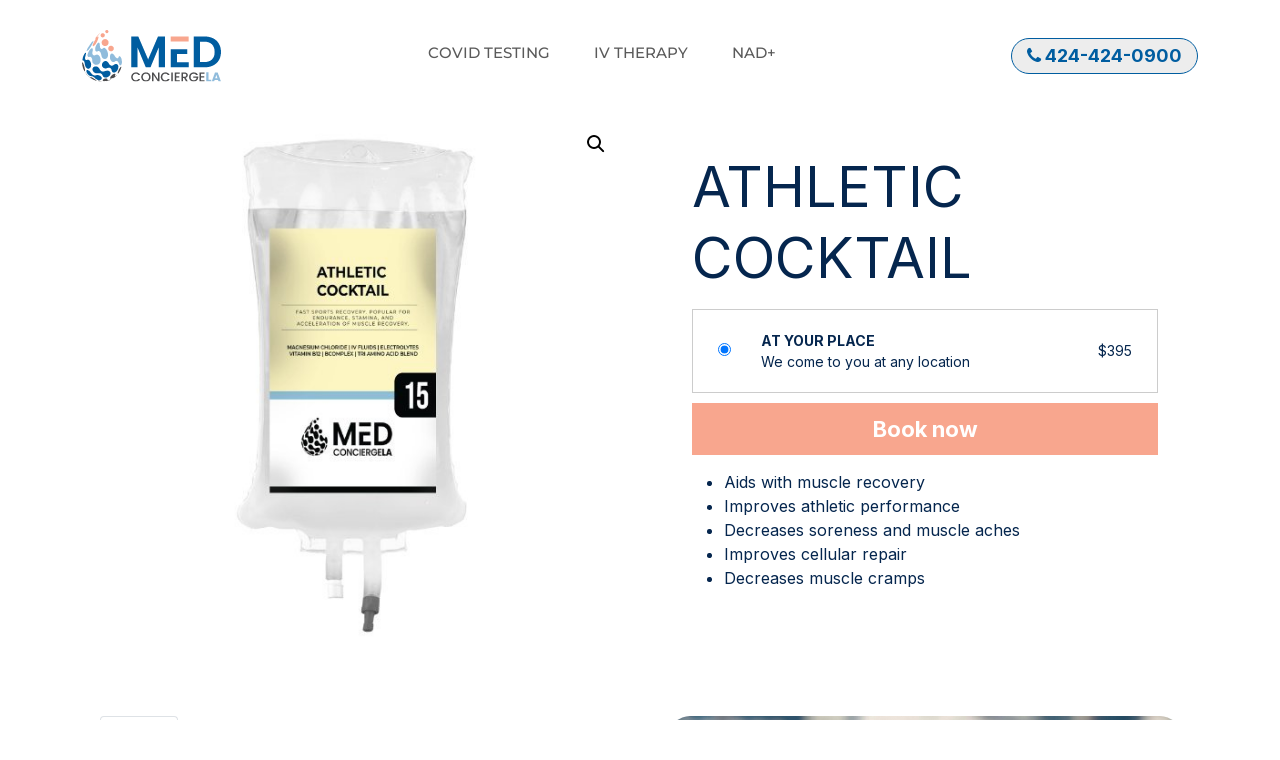

--- FILE ---
content_type: text/html; charset=UTF-8
request_url: https://medconciergela.com/product/athletic-cocktail/
body_size: 16773
content:
<!doctype html>
<html lang="en-US">
<head>
<meta charset="UTF-8">
<meta name="viewport" content="width=device-width, initial-scale=1">
<link rel="profile" href="https://gmpg.org/xfn/11">
<meta name='robots' content='index, follow, max-image-preview:large, max-snippet:-1, max-video-preview:-1' />
	<style>img:is([sizes="auto" i], [sizes^="auto," i]) { contain-intrinsic-size: 3000px 1500px }</style>
	
<!-- Google Tag Manager for WordPress by gtm4wp.com -->
<script data-cfasync="false" data-pagespeed-no-defer>
	var gtm4wp_datalayer_name = "dataLayer";
	var dataLayer = dataLayer || [];
</script>
<!-- End Google Tag Manager for WordPress by gtm4wp.com --><!-- Google Tag Manager -->
<script>(function(w,d,s,l,i){w[l]=w[l]||[];w[l].push({'gtm.start':
new Date().getTime(),event:'gtm.js'});var f=d.getElementsByTagName(s)[0],
j=d.createElement(s),dl=l!='dataLayer'?'&l='+l:'';j.async=true;j.src=
'https://www.googletagmanager.com/gtm.js?id='+i+dl;f.parentNode.insertBefore(j,f);
})(window,document,'script','dataLayer','GTM-N865F5R');</script>
<!-- End Google Tag Manager -->

	<!-- This site is optimized with the Yoast SEO plugin v25.4 - https://yoast.com/wordpress/plugins/seo/ -->
	<title>ATHLETIC COCKTAIL - Med Concierge LA</title>
	<meta name="description" content="Looking to enhance your athletic performance? Try the Athletic Cocktail IV Therapy product in Los Angeles! Our unique blend of vitamins, amino acids, and minerals are designed to help increase endurance." />
	<link rel="canonical" href="https://medconciergela.com/product/athletic-cocktail/" />
	<meta property="og:locale" content="en_US" />
	<meta property="og:type" content="article" />
	<meta property="og:title" content="ATHLETIC COCKTAIL - Med Concierge LA" />
	<meta property="og:description" content="Looking to enhance your athletic performance? Try the Athletic Cocktail IV Therapy product in Los Angeles! Our unique blend of vitamins, amino acids, and minerals are designed to help increase endurance." />
	<meta property="og:url" content="https://medconciergela.com/product/athletic-cocktail/" />
	<meta property="og:site_name" content="Med Concierge LA" />
	<meta property="article:modified_time" content="2026-01-13T08:00:17+00:00" />
	<meta property="og:image" content="https://medconciergela.com/wp-content/uploads/2022/06/Athletic-cocktail.jpg" />
	<meta property="og:image:width" content="600" />
	<meta property="og:image:height" content="600" />
	<meta property="og:image:type" content="image/jpeg" />
	<meta name="twitter:card" content="summary_large_image" />
	<meta name="twitter:label1" content="Est. reading time" />
	<meta name="twitter:data1" content="3 minutes" />
	<script type="application/ld+json" class="yoast-schema-graph">{"@context":"https://schema.org","@graph":[{"@type":"WebPage","@id":"https://medconciergela.com/product/athletic-cocktail/","url":"https://medconciergela.com/product/athletic-cocktail/","name":"ATHLETIC COCKTAIL - Med Concierge LA","isPartOf":{"@id":"https://medconciergela.com/#website"},"primaryImageOfPage":{"@id":"https://medconciergela.com/product/athletic-cocktail/#primaryimage"},"image":{"@id":"https://medconciergela.com/product/athletic-cocktail/#primaryimage"},"thumbnailUrl":"https://medconciergela.com/wp-content/uploads/2022/06/Athletic-cocktail.jpg","datePublished":"2022-06-12T14:03:26+00:00","dateModified":"2026-01-13T08:00:17+00:00","description":"Looking to enhance your athletic performance? Try the Athletic Cocktail IV Therapy product in Los Angeles! Our unique blend of vitamins, amino acids, and minerals are designed to help increase endurance.","breadcrumb":{"@id":"https://medconciergela.com/product/athletic-cocktail/#breadcrumb"},"inLanguage":"en-US","potentialAction":[{"@type":"ReadAction","target":["https://medconciergela.com/product/athletic-cocktail/"]}]},{"@type":"ImageObject","inLanguage":"en-US","@id":"https://medconciergela.com/product/athletic-cocktail/#primaryimage","url":"https://medconciergela.com/wp-content/uploads/2022/06/Athletic-cocktail.jpg","contentUrl":"https://medconciergela.com/wp-content/uploads/2022/06/Athletic-cocktail.jpg","width":600,"height":600,"caption":"Athletic cocktail"},{"@type":"BreadcrumbList","@id":"https://medconciergela.com/product/athletic-cocktail/#breadcrumb","itemListElement":[{"@type":"ListItem","position":1,"name":"Home","item":"https://medconciergela.com/"},{"@type":"ListItem","position":2,"name":"ATHLETIC COCKTAIL"}]},{"@type":"WebSite","@id":"https://medconciergela.com/#website","url":"https://medconciergela.com/","name":"Med Concierge LA","description":"PCR Covid Testing in Los Angeles","publisher":{"@id":"https://medconciergela.com/#organization"},"potentialAction":[{"@type":"SearchAction","target":{"@type":"EntryPoint","urlTemplate":"https://medconciergela.com/?s={search_term_string}"},"query-input":{"@type":"PropertyValueSpecification","valueRequired":true,"valueName":"search_term_string"}}],"inLanguage":"en-US"},{"@type":"Organization","@id":"https://medconciergela.com/#organization","name":"Med Concierge LA","url":"https://medconciergela.com/","logo":{"@type":"ImageObject","inLanguage":"en-US","@id":"https://medconciergela.com/#/schema/logo/image/","url":"https://medconciergela.com/wp-content/uploads/2021/05/med-concierge-logo.svg","contentUrl":"https://medconciergela.com/wp-content/uploads/2021/05/med-concierge-logo.svg","width":154,"height":58,"caption":"Med Concierge LA"},"image":{"@id":"https://medconciergela.com/#/schema/logo/image/"}}]}</script>
	<!-- / Yoast SEO plugin. -->


<link rel="alternate" type="application/rss+xml" title="Med Concierge LA &raquo; Feed" href="https://medconciergela.com/feed/" />
<link rel="alternate" type="application/rss+xml" title="Med Concierge LA &raquo; Comments Feed" href="https://medconciergela.com/comments/feed/" />
<link rel='stylesheet' id='sbi_styles-css' href='https://medconciergela.com/wp-content/plugins/instagram-feed/css/sbi-styles.min.css?ver=6.9.1' media='all' />
<style id='classic-theme-styles-inline-css'>
/*! This file is auto-generated */
.wp-block-button__link{color:#fff;background-color:#32373c;border-radius:9999px;box-shadow:none;text-decoration:none;padding:calc(.667em + 2px) calc(1.333em + 2px);font-size:1.125em}.wp-block-file__button{background:#32373c;color:#fff;text-decoration:none}
</style>
<style id='global-styles-inline-css'>
:root{--wp--preset--aspect-ratio--square: 1;--wp--preset--aspect-ratio--4-3: 4/3;--wp--preset--aspect-ratio--3-4: 3/4;--wp--preset--aspect-ratio--3-2: 3/2;--wp--preset--aspect-ratio--2-3: 2/3;--wp--preset--aspect-ratio--16-9: 16/9;--wp--preset--aspect-ratio--9-16: 9/16;--wp--preset--color--black: #000000;--wp--preset--color--cyan-bluish-gray: #abb8c3;--wp--preset--color--white: #ffffff;--wp--preset--color--pale-pink: #f78da7;--wp--preset--color--vivid-red: #cf2e2e;--wp--preset--color--luminous-vivid-orange: #ff6900;--wp--preset--color--luminous-vivid-amber: #fcb900;--wp--preset--color--light-green-cyan: #7bdcb5;--wp--preset--color--vivid-green-cyan: #00d084;--wp--preset--color--pale-cyan-blue: #8ed1fc;--wp--preset--color--vivid-cyan-blue: #0693e3;--wp--preset--color--vivid-purple: #9b51e0;--wp--preset--gradient--vivid-cyan-blue-to-vivid-purple: linear-gradient(135deg,rgba(6,147,227,1) 0%,rgb(155,81,224) 100%);--wp--preset--gradient--light-green-cyan-to-vivid-green-cyan: linear-gradient(135deg,rgb(122,220,180) 0%,rgb(0,208,130) 100%);--wp--preset--gradient--luminous-vivid-amber-to-luminous-vivid-orange: linear-gradient(135deg,rgba(252,185,0,1) 0%,rgba(255,105,0,1) 100%);--wp--preset--gradient--luminous-vivid-orange-to-vivid-red: linear-gradient(135deg,rgba(255,105,0,1) 0%,rgb(207,46,46) 100%);--wp--preset--gradient--very-light-gray-to-cyan-bluish-gray: linear-gradient(135deg,rgb(238,238,238) 0%,rgb(169,184,195) 100%);--wp--preset--gradient--cool-to-warm-spectrum: linear-gradient(135deg,rgb(74,234,220) 0%,rgb(151,120,209) 20%,rgb(207,42,186) 40%,rgb(238,44,130) 60%,rgb(251,105,98) 80%,rgb(254,248,76) 100%);--wp--preset--gradient--blush-light-purple: linear-gradient(135deg,rgb(255,206,236) 0%,rgb(152,150,240) 100%);--wp--preset--gradient--blush-bordeaux: linear-gradient(135deg,rgb(254,205,165) 0%,rgb(254,45,45) 50%,rgb(107,0,62) 100%);--wp--preset--gradient--luminous-dusk: linear-gradient(135deg,rgb(255,203,112) 0%,rgb(199,81,192) 50%,rgb(65,88,208) 100%);--wp--preset--gradient--pale-ocean: linear-gradient(135deg,rgb(255,245,203) 0%,rgb(182,227,212) 50%,rgb(51,167,181) 100%);--wp--preset--gradient--electric-grass: linear-gradient(135deg,rgb(202,248,128) 0%,rgb(113,206,126) 100%);--wp--preset--gradient--midnight: linear-gradient(135deg,rgb(2,3,129) 0%,rgb(40,116,252) 100%);--wp--preset--font-size--small: 13px;--wp--preset--font-size--medium: 20px;--wp--preset--font-size--large: 36px;--wp--preset--font-size--x-large: 42px;--wp--preset--spacing--20: 0.44rem;--wp--preset--spacing--30: 0.67rem;--wp--preset--spacing--40: 1rem;--wp--preset--spacing--50: 1.5rem;--wp--preset--spacing--60: 2.25rem;--wp--preset--spacing--70: 3.38rem;--wp--preset--spacing--80: 5.06rem;--wp--preset--shadow--natural: 6px 6px 9px rgba(0, 0, 0, 0.2);--wp--preset--shadow--deep: 12px 12px 50px rgba(0, 0, 0, 0.4);--wp--preset--shadow--sharp: 6px 6px 0px rgba(0, 0, 0, 0.2);--wp--preset--shadow--outlined: 6px 6px 0px -3px rgba(255, 255, 255, 1), 6px 6px rgba(0, 0, 0, 1);--wp--preset--shadow--crisp: 6px 6px 0px rgba(0, 0, 0, 1);}:where(.is-layout-flex){gap: 0.5em;}:where(.is-layout-grid){gap: 0.5em;}body .is-layout-flex{display: flex;}.is-layout-flex{flex-wrap: wrap;align-items: center;}.is-layout-flex > :is(*, div){margin: 0;}body .is-layout-grid{display: grid;}.is-layout-grid > :is(*, div){margin: 0;}:where(.wp-block-columns.is-layout-flex){gap: 2em;}:where(.wp-block-columns.is-layout-grid){gap: 2em;}:where(.wp-block-post-template.is-layout-flex){gap: 1.25em;}:where(.wp-block-post-template.is-layout-grid){gap: 1.25em;}.has-black-color{color: var(--wp--preset--color--black) !important;}.has-cyan-bluish-gray-color{color: var(--wp--preset--color--cyan-bluish-gray) !important;}.has-white-color{color: var(--wp--preset--color--white) !important;}.has-pale-pink-color{color: var(--wp--preset--color--pale-pink) !important;}.has-vivid-red-color{color: var(--wp--preset--color--vivid-red) !important;}.has-luminous-vivid-orange-color{color: var(--wp--preset--color--luminous-vivid-orange) !important;}.has-luminous-vivid-amber-color{color: var(--wp--preset--color--luminous-vivid-amber) !important;}.has-light-green-cyan-color{color: var(--wp--preset--color--light-green-cyan) !important;}.has-vivid-green-cyan-color{color: var(--wp--preset--color--vivid-green-cyan) !important;}.has-pale-cyan-blue-color{color: var(--wp--preset--color--pale-cyan-blue) !important;}.has-vivid-cyan-blue-color{color: var(--wp--preset--color--vivid-cyan-blue) !important;}.has-vivid-purple-color{color: var(--wp--preset--color--vivid-purple) !important;}.has-black-background-color{background-color: var(--wp--preset--color--black) !important;}.has-cyan-bluish-gray-background-color{background-color: var(--wp--preset--color--cyan-bluish-gray) !important;}.has-white-background-color{background-color: var(--wp--preset--color--white) !important;}.has-pale-pink-background-color{background-color: var(--wp--preset--color--pale-pink) !important;}.has-vivid-red-background-color{background-color: var(--wp--preset--color--vivid-red) !important;}.has-luminous-vivid-orange-background-color{background-color: var(--wp--preset--color--luminous-vivid-orange) !important;}.has-luminous-vivid-amber-background-color{background-color: var(--wp--preset--color--luminous-vivid-amber) !important;}.has-light-green-cyan-background-color{background-color: var(--wp--preset--color--light-green-cyan) !important;}.has-vivid-green-cyan-background-color{background-color: var(--wp--preset--color--vivid-green-cyan) !important;}.has-pale-cyan-blue-background-color{background-color: var(--wp--preset--color--pale-cyan-blue) !important;}.has-vivid-cyan-blue-background-color{background-color: var(--wp--preset--color--vivid-cyan-blue) !important;}.has-vivid-purple-background-color{background-color: var(--wp--preset--color--vivid-purple) !important;}.has-black-border-color{border-color: var(--wp--preset--color--black) !important;}.has-cyan-bluish-gray-border-color{border-color: var(--wp--preset--color--cyan-bluish-gray) !important;}.has-white-border-color{border-color: var(--wp--preset--color--white) !important;}.has-pale-pink-border-color{border-color: var(--wp--preset--color--pale-pink) !important;}.has-vivid-red-border-color{border-color: var(--wp--preset--color--vivid-red) !important;}.has-luminous-vivid-orange-border-color{border-color: var(--wp--preset--color--luminous-vivid-orange) !important;}.has-luminous-vivid-amber-border-color{border-color: var(--wp--preset--color--luminous-vivid-amber) !important;}.has-light-green-cyan-border-color{border-color: var(--wp--preset--color--light-green-cyan) !important;}.has-vivid-green-cyan-border-color{border-color: var(--wp--preset--color--vivid-green-cyan) !important;}.has-pale-cyan-blue-border-color{border-color: var(--wp--preset--color--pale-cyan-blue) !important;}.has-vivid-cyan-blue-border-color{border-color: var(--wp--preset--color--vivid-cyan-blue) !important;}.has-vivid-purple-border-color{border-color: var(--wp--preset--color--vivid-purple) !important;}.has-vivid-cyan-blue-to-vivid-purple-gradient-background{background: var(--wp--preset--gradient--vivid-cyan-blue-to-vivid-purple) !important;}.has-light-green-cyan-to-vivid-green-cyan-gradient-background{background: var(--wp--preset--gradient--light-green-cyan-to-vivid-green-cyan) !important;}.has-luminous-vivid-amber-to-luminous-vivid-orange-gradient-background{background: var(--wp--preset--gradient--luminous-vivid-amber-to-luminous-vivid-orange) !important;}.has-luminous-vivid-orange-to-vivid-red-gradient-background{background: var(--wp--preset--gradient--luminous-vivid-orange-to-vivid-red) !important;}.has-very-light-gray-to-cyan-bluish-gray-gradient-background{background: var(--wp--preset--gradient--very-light-gray-to-cyan-bluish-gray) !important;}.has-cool-to-warm-spectrum-gradient-background{background: var(--wp--preset--gradient--cool-to-warm-spectrum) !important;}.has-blush-light-purple-gradient-background{background: var(--wp--preset--gradient--blush-light-purple) !important;}.has-blush-bordeaux-gradient-background{background: var(--wp--preset--gradient--blush-bordeaux) !important;}.has-luminous-dusk-gradient-background{background: var(--wp--preset--gradient--luminous-dusk) !important;}.has-pale-ocean-gradient-background{background: var(--wp--preset--gradient--pale-ocean) !important;}.has-electric-grass-gradient-background{background: var(--wp--preset--gradient--electric-grass) !important;}.has-midnight-gradient-background{background: var(--wp--preset--gradient--midnight) !important;}.has-small-font-size{font-size: var(--wp--preset--font-size--small) !important;}.has-medium-font-size{font-size: var(--wp--preset--font-size--medium) !important;}.has-large-font-size{font-size: var(--wp--preset--font-size--large) !important;}.has-x-large-font-size{font-size: var(--wp--preset--font-size--x-large) !important;}
:where(.wp-block-post-template.is-layout-flex){gap: 1.25em;}:where(.wp-block-post-template.is-layout-grid){gap: 1.25em;}
:where(.wp-block-columns.is-layout-flex){gap: 2em;}:where(.wp-block-columns.is-layout-grid){gap: 2em;}
:root :where(.wp-block-pullquote){font-size: 1.5em;line-height: 1.6;}
</style>
<link rel='stylesheet' id='flexy-breadcrumb-css' href='https://medconciergela.com/wp-content/plugins/flexy-breadcrumb/public/css/flexy-breadcrumb-public.css?ver=1.2.1' media='all' />
<link rel='stylesheet' id='flexy-breadcrumb-font-awesome-css' href='https://medconciergela.com/wp-content/plugins/flexy-breadcrumb/public/css/font-awesome.min.css?ver=4.7.0' media='all' />
<link rel='stylesheet' id='photoswipe-css' href='https://medconciergela.com/wp-content/plugins/woocommerce/assets/css/photoswipe/photoswipe.min.css?ver=9.9.5' media='all' />
<link rel='stylesheet' id='photoswipe-default-skin-css' href='https://medconciergela.com/wp-content/plugins/woocommerce/assets/css/photoswipe/default-skin/default-skin.min.css?ver=9.9.5' media='all' />
<link rel='stylesheet' id='woocommerce-layout-css' href='https://medconciergela.com/wp-content/plugins/woocommerce/assets/css/woocommerce-layout.css?ver=9.9.5' media='all' />
<link rel='stylesheet' id='woocommerce-smallscreen-css' href='https://medconciergela.com/wp-content/plugins/woocommerce/assets/css/woocommerce-smallscreen.css?ver=9.9.5' media='only screen and (max-width: 768px)' />
<link rel='stylesheet' id='woocommerce-general-css' href='https://medconciergela.com/wp-content/plugins/woocommerce/assets/css/woocommerce.css?ver=9.9.5' media='all' />
<style id='woocommerce-inline-inline-css'>
.woocommerce form .form-row .required { visibility: visible; }
</style>
<link rel='stylesheet' id='megamenu-css' href='https://medconciergela.com/wp-content/uploads/maxmegamenu/style.css?ver=f317e0' media='all' />
<link rel='stylesheet' id='dashicons-css' href='https://medconciergela.com/wp-includes/css/dashicons.min.css?ver=6.8.3' media='all' />
<link rel='stylesheet' id='brands-styles-css' href='https://medconciergela.com/wp-content/plugins/woocommerce/assets/css/brands.css?ver=9.9.5' media='all' />
<link rel='stylesheet' id='medconciergela-style-css' href='https://medconciergela.com/wp-content/themes/medconciergela/style.css?ver=1.0.0' media='all' />
<script src="https://medconciergela.com/wp-includes/js/jquery/jquery.min.js?ver=3.7.1" id="jquery-core-js"></script>
<script src="https://medconciergela.com/wp-includes/js/jquery/jquery-migrate.min.js?ver=3.4.1" id="jquery-migrate-js"></script>
<script src="https://medconciergela.com/wp-content/plugins/woocommerce/assets/js/jquery-blockui/jquery.blockUI.min.js?ver=2.7.0-wc.9.9.5" id="jquery-blockui-js" defer data-wp-strategy="defer"></script>
<script id="wc-add-to-cart-js-extra">
var wc_add_to_cart_params = {"ajax_url":"\/wp-admin\/admin-ajax.php","wc_ajax_url":"\/?wc-ajax=%%endpoint%%","i18n_view_cart":"View cart","cart_url":"https:\/\/medconciergela.com","is_cart":"","cart_redirect_after_add":"yes"};
</script>
<script src="https://medconciergela.com/wp-content/plugins/woocommerce/assets/js/frontend/add-to-cart.min.js?ver=9.9.5" id="wc-add-to-cart-js" defer data-wp-strategy="defer"></script>
<script src="https://medconciergela.com/wp-content/plugins/woocommerce/assets/js/zoom/jquery.zoom.min.js?ver=1.7.21-wc.9.9.5" id="zoom-js" defer data-wp-strategy="defer"></script>
<script src="https://medconciergela.com/wp-content/plugins/woocommerce/assets/js/flexslider/jquery.flexslider.min.js?ver=2.7.2-wc.9.9.5" id="flexslider-js" defer data-wp-strategy="defer"></script>
<script src="https://medconciergela.com/wp-content/plugins/woocommerce/assets/js/photoswipe/photoswipe.min.js?ver=4.1.1-wc.9.9.5" id="photoswipe-js" defer data-wp-strategy="defer"></script>
<script src="https://medconciergela.com/wp-content/plugins/woocommerce/assets/js/photoswipe/photoswipe-ui-default.min.js?ver=4.1.1-wc.9.9.5" id="photoswipe-ui-default-js" defer data-wp-strategy="defer"></script>
<script id="wc-single-product-js-extra">
var wc_single_product_params = {"i18n_required_rating_text":"Please select a rating","i18n_rating_options":["1 of 5 stars","2 of 5 stars","3 of 5 stars","4 of 5 stars","5 of 5 stars"],"i18n_product_gallery_trigger_text":"View full-screen image gallery","review_rating_required":"yes","flexslider":{"rtl":false,"animation":"slide","smoothHeight":true,"directionNav":false,"controlNav":"thumbnails","slideshow":false,"animationSpeed":500,"animationLoop":false,"allowOneSlide":false},"zoom_enabled":"1","zoom_options":[],"photoswipe_enabled":"1","photoswipe_options":{"shareEl":false,"closeOnScroll":false,"history":false,"hideAnimationDuration":0,"showAnimationDuration":0},"flexslider_enabled":"1"};
</script>
<script src="https://medconciergela.com/wp-content/plugins/woocommerce/assets/js/frontend/single-product.min.js?ver=9.9.5" id="wc-single-product-js" defer data-wp-strategy="defer"></script>
<script src="https://medconciergela.com/wp-content/plugins/woocommerce/assets/js/js-cookie/js.cookie.min.js?ver=2.1.4-wc.9.9.5" id="js-cookie-js" defer data-wp-strategy="defer"></script>
<script id="woocommerce-js-extra">
var woocommerce_params = {"ajax_url":"\/wp-admin\/admin-ajax.php","wc_ajax_url":"\/?wc-ajax=%%endpoint%%","i18n_password_show":"Show password","i18n_password_hide":"Hide password"};
</script>
<script src="https://medconciergela.com/wp-content/plugins/woocommerce/assets/js/frontend/woocommerce.min.js?ver=9.9.5" id="woocommerce-js" defer data-wp-strategy="defer"></script>
<script src="https://medconciergela.com/wp-content/plugins/gtm-ecommerce-woo-pro/assets/gtm-ecommerce-woo-pro.js?ver=1.10.20" id="gtm-ecommerce-woo-pro-js"></script>
<link rel="https://api.w.org/" href="https://medconciergela.com/wp-json/" /><link rel="alternate" title="JSON" type="application/json" href="https://medconciergela.com/wp-json/wp/v2/product/14682" /><link rel="EditURI" type="application/rsd+xml" title="RSD" href="https://medconciergela.com/xmlrpc.php?rsd" />
<link rel='shortlink' href='https://medconciergela.com/?p=14682' />
<link rel="alternate" title="oEmbed (JSON)" type="application/json+oembed" href="https://medconciergela.com/wp-json/oembed/1.0/embed?url=https%3A%2F%2Fmedconciergela.com%2Fproduct%2Fathletic-cocktail%2F" />
<link rel="alternate" title="oEmbed (XML)" type="text/xml+oembed" href="https://medconciergela.com/wp-json/oembed/1.0/embed?url=https%3A%2F%2Fmedconciergela.com%2Fproduct%2Fathletic-cocktail%2F&#038;format=xml" />

            <style type="text/css">              
                
                /* Background color */
                .fbc-page .fbc-wrap .fbc-items {
                    background-color: #ffffff;
                }
                /* Items font size */
                .fbc-page .fbc-wrap .fbc-items li {
                    font-size: 16px;
                }
                
                /* Items' link color */
                .fbc-page .fbc-wrap .fbc-items li a {
                    color: #337ab7;                    
                }
                
                /* Seprator color */
                .fbc-page .fbc-wrap .fbc-items li .fbc-separator {
                    color: #cccccc;
                }
                
                /* Active item & end-text color */
                .fbc-page .fbc-wrap .fbc-items li.active span,
                .fbc-page .fbc-wrap .fbc-items li .fbc-end-text {
                    color: #27272a;
                    font-size: 16px;
                }
            </style>

            <style>.wpupg-grid { transition: height 0.8s; }</style>
<!-- Google Tag Manager for WordPress by gtm4wp.com -->
<!-- GTM Container placement set to off -->
<script data-cfasync="false" data-pagespeed-no-defer>
	var dataLayer_content = {"visitorLoginState":"logged-out","visitorType":"visitor-logged-out","visitorEmail":"","visitorEmailHash":"","visitorRegistrationDate":"","visitorUsername":"","visitorIP":"1.55.68.36","pageTitle":"ATHLETIC COCKTAIL - Med Concierge LA","pagePostType":"product","pagePostType2":"single-product","pagePostAuthor":"Sebastian Alain","browserName":"Chrome","browserVersion":"113.0.5672","browserEngineName":"Blink","browserEngineVersion":"","osName":"Linux","osVersion":"","deviceType":"desktop","deviceManufacturer":"","deviceModel":"","postCountOnPage":1,"postCountTotal":1,"geoCloudflareCountryCode":"VN","weatherCategory":"(no weather data available)","weatherDescription":"(no weather data available)","weatherTemp":0,"weatherPressure":0,"weatherWindSpeed":0,"weatherWindDeg":0,"weatherDataStatus":"No weather data in cache (1.55.68.36)"};
	dataLayer.push( dataLayer_content );
</script>
<script data-cfasync="false" data-pagespeed-no-defer>
	console.warn && console.warn("[GTM4WP] Google Tag Manager container code placement set to OFF !!!");
	console.warn && console.warn("[GTM4WP] Data layer codes are active but GTM container must be loaded using custom coding !!!");
</script>
<!-- End Google Tag Manager for WordPress by gtm4wp.com -->		<script>
			document.documentElement.className = document.documentElement.className.replace('no-js', 'js');
		</script>
				<style>
			.no-js img.lazyload {
				display: none;
			}

			figure.wp-block-image img.lazyloading {
				min-width: 150px;
			}

			.lazyload,
			.lazyloading {
				--smush-placeholder-width: 100px;
				--smush-placeholder-aspect-ratio: 1/1;
				width: var(--smush-placeholder-width) !important;
				aspect-ratio: var(--smush-placeholder-aspect-ratio) !important;
			}

						.lazyload, .lazyloading {
				opacity: 0;
			}

			.lazyloaded {
				opacity: 1;
				transition: opacity 400ms;
				transition-delay: 0ms;
			}

					</style>
		<style type='text/css'>.rp4wp-related-posts ul{width:100%;padding:0;margin:0;float:left;}
.rp4wp-related-posts ul>li{list-style:none;padding:0;margin:0;padding-bottom:20px;clear:both;}
.rp4wp-related-posts ul>li>p{margin:0;padding:0;}
.rp4wp-related-post-image{width:20%;padding-right:25px;-moz-box-sizing:border-box;-webkit-box-sizing:border-box;box-sizing:border-box;float:left;}</style>
	<noscript><style>.woocommerce-product-gallery{ opacity: 1 !important; }</style></noscript>
	<style type="text/css" id="filter-everything-inline-css">.wpc-orderby-select{width:100%}.wpc-filters-open-button-container{display:none}.wpc-debug-message{padding:16px;font-size:14px;border:1px dashed #ccc;margin-bottom:20px}.wpc-debug-title{visibility:hidden}.wpc-button-inner,.wpc-chip-content{display:flex;align-items:center}.wpc-icon-html-wrapper{position:relative;margin-right:10px;top:2px}.wpc-icon-html-wrapper span{display:block;height:1px;width:18px;border-radius:3px;background:#2c2d33;margin-bottom:4px;position:relative}span.wpc-icon-line-1:after,span.wpc-icon-line-2:after,span.wpc-icon-line-3:after{content:"";display:block;width:3px;height:3px;border:1px solid #2c2d33;background-color:#fff;position:absolute;top:-2px;box-sizing:content-box}span.wpc-icon-line-3:after{border-radius:50%;left:2px}span.wpc-icon-line-1:after{border-radius:50%;left:5px}span.wpc-icon-line-2:after{border-radius:50%;left:12px}body .wpc-filters-open-button-container a.wpc-filters-open-widget,body .wpc-filters-open-button-container a.wpc-open-close-filters-button{display:inline-block;text-align:left;border:1px solid #2c2d33;border-radius:2px;line-height:1.5;padding:7px 12px;background-color:transparent;color:#2c2d33;box-sizing:border-box;text-decoration:none!important;font-weight:400;transition:none;position:relative}@media screen and (max-width:768px){.wpc_show_bottom_widget .wpc-filters-open-button-container,.wpc_show_open_close_button .wpc-filters-open-button-container{display:block}.wpc_show_bottom_widget .wpc-filters-open-button-container{margin-top:1em;margin-bottom:1em}}</style>
<link rel="icon" href="https://medconciergela.com/wp-content/uploads/2021/11/cropped-MCLA-Icon-32x32.png" sizes="32x32" />
<link rel="icon" href="https://medconciergela.com/wp-content/uploads/2021/11/cropped-MCLA-Icon-192x192.png" sizes="192x192" />
<link rel="apple-touch-icon" href="https://medconciergela.com/wp-content/uploads/2021/11/cropped-MCLA-Icon-180x180.png" />
<meta name="msapplication-TileImage" content="https://medconciergela.com/wp-content/uploads/2021/11/cropped-MCLA-Icon-270x270.png" />
		<style id="wp-custom-css">
			.ivtherapy h2 {
	text-align: center !important;
}		</style>
		<style type="text/css">/** Mega Menu CSS: fs **/</style>
<link href="/assets/css/style.css" rel="stylesheet">

<script src="https://use.fontawesome.com/36c7d3043c.js"></script>

<!-- Meta Pixel Code -->
<script>
!function(f,b,e,v,n,t,s)
{if(f.fbq)return;n=f.fbq=function(){n.callMethod?
n.callMethod.apply(n,arguments):n.queue.push(arguments)};
if(!f._fbq)f._fbq=n;n.push=n;n.loaded=!0;n.version='2.0';
n.queue=[];t=b.createElement(e);t.async=!0;
t.src=v;s=b.getElementsByTagName(e)[0];
s.parentNode.insertBefore(t,s)}(window, document,'script',
'https://connect.facebook.net/en_US/fbevents.js');
fbq('init', '206516108768977');
fbq('track', 'PageView');
</script>
<noscript><img height="1" width="1" style="display:none"
src="https://www.facebook.com/tr?id=206516108768977&ev=PageView&noscript=1"
/></noscript>
<!-- End Meta Pixel Code -->

<!-- Google tag (gtag.js) FIRESEO-2023 -->
<script async src="https://www.googletagmanager.com/gtag/js?id=G-QY7Y84J570"></script>
<script>
  window.dataLayer = window.dataLayer || [];
  function gtag(){dataLayer.push(arguments);}
  gtag('js', new Date());

  gtag('config', 'G-QY7Y84J570');
</script>

<script>
    (function(h,o,t,j,a,r){
        h.hj=h.hj||function(){(h.hj.q=h.hj.q||[]).push(arguments)};
        h._hjSettings={hjid:3345248,hjsv:6};
        a=o.getElementsByTagName('head')[0];
        r=o.createElement('script');r.async=1;
        r.src=t+h._hjSettings.hjid+j+h._hjSettings.hjsv;
        a.appendChild(r);
    })(window,document,'https://static.hotjar.com/c/hotjar-','.js?sv=');
</script>
<style>
@media (max-width: 767.98px)
.iv_hero .big_padding {
	padding: 5px 0 60px 0 !important;}
	
</style>
</head>
<body>
<header class="header sticky-bar">

	<div class="container">
		<div class="main-header">
			<div class="header-mobile-nav">
				<div class="burger-icon burger-icon-white"><span class="burger-icon-top"></span><span class="burger-icon-mid"></span><span class="burger-icon-bottom"></span></div>
			</div>
			<div class="header-left">
				<div class="header-logo"><a class="d-flex" href="/"><img alt="" data-src="https://medconciergela.com/wp-content/uploads/2021/05/med-concierge-logo.svg" src="[data-uri]" class="lazyload"></a></div>
			</div>
			<div class="header-nav">
				<nav class="nav-main-menu">
<ul id="menu-topmenu" class="main-menu"><li id="menu-item-15606" class="menu-item menu-item-type-post_type menu-item-object-page menu-item-has-children menu-item-15606"><a href="https://medconciergela.com/covid-19/">Covid testing</a>
<ul class="sub-menu">
	<li id="menu-item-15797" class="menu-item menu-item-type-custom menu-item-object-custom menu-item-15797"><a href="/in-home-covid-testing/">In-Home Covid Testing in LA</a></li>
</ul>
</li>
<li id="menu-item-15607" class="menu-item menu-item-type-post_type menu-item-object-page current-menu-ancestor current-menu-parent current_page_parent current_page_ancestor menu-item-has-children menu-item-15607"><a href="https://medconciergela.com/iv-therapy/">IV therapy</a>
<ul class="sub-menu">
	<li id="menu-item-15787" class="menu-item menu-item-type-custom menu-item-object-custom menu-item-15787"><a href="/product/hangover-cure/">Hangover-cure</a></li>
	<li id="menu-item-15786" class="menu-item menu-item-type-custom menu-item-object-custom menu-item-15786"><a href="/product/pre-party/">Pre-party</a></li>
	<li id="menu-item-15784" class="menu-item menu-item-type-custom menu-item-object-custom menu-item-15784"><a href="/product/immune-booster/">Immune Boost</a></li>
	<li id="menu-item-15800" class="menu-item menu-item-type-custom menu-item-object-custom menu-item-15800"><a href="/product/energy-boost/">Energy Boost</a></li>
	<li id="menu-item-15801" class="menu-item menu-item-type-custom menu-item-object-custom menu-item-15801"><a href="/product/detox-mixture/">Detox</a></li>
	<li id="menu-item-15802" class="menu-item menu-item-type-custom menu-item-object-custom menu-item-15802"><a href="/product/glutathione-iv/">Glutathione IV</a></li>
	<li id="menu-item-15788" class="menu-item menu-item-type-custom menu-item-object-custom menu-item-15788"><a href="/product/beauty-glow/">Beauty &#038; Glow</a></li>
	<li id="menu-item-15803" class="menu-item menu-item-type-custom menu-item-object-custom menu-item-15803"><a href="/product/anti-aging-skin-aging/">Anti-Aging &#038; Skin-Aging</a></li>
	<li id="menu-item-15804" class="menu-item menu-item-type-custom menu-item-object-custom menu-item-15804"><a href="/product/metabolic-weight-loss/">Metabolic &#038; Weight loss</a></li>
	<li id="menu-item-15805" class="menu-item menu-item-type-custom menu-item-object-custom menu-item-15805"><a href="/product/anti-stress-cocktail/">Anti-Stress</a></li>
	<li id="menu-item-15806" class="menu-item menu-item-type-custom menu-item-object-custom menu-item-15806"><a href="/product/covid-recovery/">Covid Recovery</a></li>
	<li id="menu-item-15790" class="menu-item menu-item-type-custom menu-item-object-custom menu-item-15790"><a href="/product/migraine-pain-relief/">Migraine &#038; Pain relief</a></li>
	<li id="menu-item-15807" class="menu-item menu-item-type-custom menu-item-object-custom current-menu-item menu-item-15807"><a href="/product/athletic-cocktail/" aria-current="page">Athletic cocktail</a></li>
	<li id="menu-item-15789" class="menu-item menu-item-type-custom menu-item-object-custom menu-item-15789"><a href="/product/basic-hydration/">Hydration IV</a></li>
	<li id="menu-item-15808" class="menu-item menu-item-type-custom menu-item-object-custom menu-item-15808"><a href="/product/myers-cocktail/">Myers cocktail</a></li>
	<li id="menu-item-15809" class="menu-item menu-item-type-custom menu-item-object-custom menu-item-15809"><a href="/product/nad/">NAD+</a></li>
</ul>
</li>
<li id="menu-item-15617" class="menu-item menu-item-type-post_type menu-item-object-page menu-item-15617"><a href="https://medconciergela.com/nad/">NAD+</a></li>
</ul>				</nav>
			</div>
			<div class="header-right">
				<div class="block-signin">
					<a class="btn btn-default btn-header-call hover-up" href="tel:+14244240900"><i class="fa fa-phone"></i> 424-424-0900</a>
					<a class="phone-header-mobile" href="tel:+14244240900"><i class="fa fa-phone"></i></a>
				</div>
			</div>
		</div>
	</div>
</header>
		<!-- <a href="tel:+14244240900" class="callbutton">Tel: 424-424-0900</a> -->
<div class="mobile-header-active mobile-header-wrapper-style perfect-scrollbar">
	<div class="mobile-header-wrapper-inner">
		<div class="mobile-header-content-area">
			<div class="mobile-header-border mb-50 mt-50"><a class="d-flex" href="/"><img alt="" data-src="https://medconciergela.com/wp-content/uploads/2021/05/med-concierge-logo.svg" src="[data-uri]" class="lazyload"></a></div>
			<div class="mobile-menu-wrap mobile-header-border">
				<nav>
<ul id="menu-topmenu-1" class="mobile-menu font-heading"><li class="menu-item menu-item-type-post_type menu-item-object-page menu-item-has-children menu-item-15606"><a href="https://medconciergela.com/covid-19/">Covid testing</a>
<ul class="sub-menu">
	<li class="menu-item menu-item-type-custom menu-item-object-custom menu-item-15797"><a href="/in-home-covid-testing/">In-Home Covid Testing in LA</a></li>
</ul>
</li>
<li class="menu-item menu-item-type-post_type menu-item-object-page current-menu-ancestor current-menu-parent current_page_parent current_page_ancestor menu-item-has-children menu-item-15607"><a href="https://medconciergela.com/iv-therapy/">IV therapy</a>
<ul class="sub-menu">
	<li class="menu-item menu-item-type-custom menu-item-object-custom menu-item-15787"><a href="/product/hangover-cure/">Hangover-cure</a></li>
	<li class="menu-item menu-item-type-custom menu-item-object-custom menu-item-15786"><a href="/product/pre-party/">Pre-party</a></li>
	<li class="menu-item menu-item-type-custom menu-item-object-custom menu-item-15784"><a href="/product/immune-booster/">Immune Boost</a></li>
	<li class="menu-item menu-item-type-custom menu-item-object-custom menu-item-15800"><a href="/product/energy-boost/">Energy Boost</a></li>
	<li class="menu-item menu-item-type-custom menu-item-object-custom menu-item-15801"><a href="/product/detox-mixture/">Detox</a></li>
	<li class="menu-item menu-item-type-custom menu-item-object-custom menu-item-15802"><a href="/product/glutathione-iv/">Glutathione IV</a></li>
	<li class="menu-item menu-item-type-custom menu-item-object-custom menu-item-15788"><a href="/product/beauty-glow/">Beauty &#038; Glow</a></li>
	<li class="menu-item menu-item-type-custom menu-item-object-custom menu-item-15803"><a href="/product/anti-aging-skin-aging/">Anti-Aging &#038; Skin-Aging</a></li>
	<li class="menu-item menu-item-type-custom menu-item-object-custom menu-item-15804"><a href="/product/metabolic-weight-loss/">Metabolic &#038; Weight loss</a></li>
	<li class="menu-item menu-item-type-custom menu-item-object-custom menu-item-15805"><a href="/product/anti-stress-cocktail/">Anti-Stress</a></li>
	<li class="menu-item menu-item-type-custom menu-item-object-custom menu-item-15806"><a href="/product/covid-recovery/">Covid Recovery</a></li>
	<li class="menu-item menu-item-type-custom menu-item-object-custom menu-item-15790"><a href="/product/migraine-pain-relief/">Migraine &#038; Pain relief</a></li>
	<li class="menu-item menu-item-type-custom menu-item-object-custom current-menu-item menu-item-15807"><a href="/product/athletic-cocktail/" aria-current="page">Athletic cocktail</a></li>
	<li class="menu-item menu-item-type-custom menu-item-object-custom menu-item-15789"><a href="/product/basic-hydration/">Hydration IV</a></li>
	<li class="menu-item menu-item-type-custom menu-item-object-custom menu-item-15808"><a href="/product/myers-cocktail/">Myers cocktail</a></li>
	<li class="menu-item menu-item-type-custom menu-item-object-custom menu-item-15809"><a href="/product/nad/">NAD+</a></li>
</ul>
</li>
<li class="menu-item menu-item-type-post_type menu-item-object-page menu-item-15617"><a href="https://medconciergela.com/nad/">NAD+</a></li>
</ul>				</nav>
			</div>
			<div class="site-copyright">Copyright 2022 &copy; </div>
		</div>
	</div>
</div>
<main class="main">
	<section class="section-box">
		<div class="container">
			<div class="row">
				<div class="col">
					<div class="woocommerce">
<!-- -------++---------- -->
<div class="woocommerce-notices-wrapper"></div><div id="product-14682" class="product type-product post-14682 status-publish first instock product_cat-athletic product_cat-iv-therapy product_cat-packages-and-deals has-post-thumbnail sold-individually shipping-taxable purchasable product-type-variable has-default-attributes">
	<div class="row">
		<div class="col col-12 col-md-6">
<div class="woocommerce-product-gallery woocommerce-product-gallery--with-images woocommerce-product-gallery--columns-4 images" data-columns="4" style="opacity: 0; transition: opacity .25s ease-in-out;">
	<figure class="woocommerce-product-gallery__wrapper">
		<div data-thumb="https://medconciergela.com/wp-content/uploads/2022/06/Athletic-cocktail-100x100.jpg" data-thumb-alt="Athletic cocktail" data-thumb-srcset="https://medconciergela.com/wp-content/uploads/2022/06/Athletic-cocktail-100x100.jpg 100w, https://medconciergela.com/wp-content/uploads/2022/06/Athletic-cocktail-300x300.jpg 300w, https://medconciergela.com/wp-content/uploads/2022/06/Athletic-cocktail-150x150.jpg 150w, https://medconciergela.com/wp-content/uploads/2022/06/Athletic-cocktail.jpg 600w"  data-thumb-sizes="(max-width: 100px) 100vw, 100px" class="woocommerce-product-gallery__image"><a href="https://medconciergela.com/wp-content/uploads/2022/06/Athletic-cocktail.jpg"><img loading="lazy" width="600" height="600" src="https://medconciergela.com/wp-content/uploads/2022/06/Athletic-cocktail.jpg" class="wp-post-image" alt="Athletic cocktail" data-caption="" data-src="https://medconciergela.com/wp-content/uploads/2022/06/Athletic-cocktail.jpg" data-large_image="https://medconciergela.com/wp-content/uploads/2022/06/Athletic-cocktail.jpg" data-large_image_width="600" data-large_image_height="600" decoding="async" fetchpriority="high" srcset="https://medconciergela.com/wp-content/uploads/2022/06/Athletic-cocktail.jpg 600w, https://medconciergela.com/wp-content/uploads/2022/06/Athletic-cocktail-300x300.jpg 300w, https://medconciergela.com/wp-content/uploads/2022/06/Athletic-cocktail-150x150.jpg 150w, https://medconciergela.com/wp-content/uploads/2022/06/Athletic-cocktail-100x100.jpg 100w" sizes="(max-width: 600px) 100vw, 600px" /></a></div>	</figure>
</div>
		</div>
		<div class="col col-12 col-md-6">
			<div class="summary entry-summary p-40">
<h1 class="product_title entry-title">ATHLETIC COCKTAIL</h1>								<form id="product_schedule_form" action="/schedule" method="GET" style="margin: 15px 0;">
					<input type="hidden" name="dfgt" value="" />
					<label style="display: block; border: 1px solid #cccccc; padding: 5px 10px; margin-bottom: 10px; cursor: pointer;">
						<table style="margin: 0;">
							<tbody>
								<tr>
									<td style="vertical-align: middle;"><input type="radio" name="sku" value="32917236&calendarID=6732049" required style="display: inline-block;" checked="checked" /></td>
									<td style="vertical-align: middle;" width="100%">
										<b>AT YOUR PLACE</b>
										<div class="desc"><p>We come to you at any location</p></div>

									</td>
									<td style="vertical-align: middle;"><span class="woocommerce-Price-amount amount"><bdi><span class="woocommerce-Price-currencySymbol">&#36;</span>395</bdi></span></td>
								</tr>
							</tbody>
						</table>
					</label>
					<div><input type="submit" value="Book now" class="btn single_add_to_cart_button" style="border-radius: 0;" ></div>
				</form>
				<div class="p__excerpt">
<ul>
<li>Aids with muscle recovery</li>
<li>Improves athletic performance</li>
<li>Decreases soreness and muscle aches</li>
<li>Improves cellular repair</li>
<li>Decreases muscle cramps</li>
</ul>
				</div>

				<div class="sku-area"></div>
				<script>jQuery('.schedule-pay-option .single_add_to_cart_button').on('click',function(e){e.preventDefault();});</script> 
			</div>
		</div>
	</div>
	<div class="row">
		<div class="col p-30 col-12 col-md-6">
			<ul class="nav nav-tabs" id="myTab" role="tablist">
				<li class="nav-item" role="presentation"><button class="nav-link active" id="details-tab" data-bs-toggle="tab" data-bs-target="#tdetails" type="button" role="tab" aria-controls="tdetails" aria-selected="true">Details</button></li>
				<li class="nav-item" role="presentation"><button class="nav-link" id="more-tab" data-bs-toggle="tab" data-bs-target="#tmore" type="button" role="tab" aria-controls="tmore" aria-selected="false">More</button></li>
			</ul>
			<div class="tab-content" id="myTabContent">
				<div class="tab-pane fade show active pt-25" id="tdetails" role="tabpanel" aria-labelledby="details-tab">
					<h6 class="mb-10">Description:</h6>
Fast sports recovery. Popular for endurance, stamina, and acceleration of muscle recovery.

Benefits of Athletic Recovery IV Therapy:

<ul style="list-style: circle; margin: 15px 0px 0px 15px;">
<li>Supports the metabolism</li>
<li>Decreases soreness and muscle aches</li>
<li>Promotes efficient consumption of energy</li>
<li>Improves cellular repair</li>
<li>Decreases muscle cramps</li>
<li>Decreases oxidative stress within the body</li>
<li>Replenishes electrolyte levels</li>
<li>Quickly restores fluids and vitamins lost during an intense workout</li>
</ul>
					<h6 class="mt-30 mb-10">Ingredients:</h6>
					<ul class="chapters-list">
						<li>Vitamin B12</li>
						<li>B Complex ( B1, B2, B3, B5, B6)</li>
						<li>Magnesium</li>
						<li>Amino Acid Blend</li>
						<li>Fluids & Electrolytes</li>
					</ul>
				</div>
				<div class="tab-pane fade pt-25" id="tmore" role="tabpanel" aria-labelledby="more-tab">
<p><b>Vitamin B12</b> is a key ingredient that helps to support energy production and improve overall athletic performance. The B Complex vitamins (B1, B2, B3, B5, B6) work together to support the body&#8217;s metabolic processes and promote efficient energy consumption.</p>
<p><b>Magnesium</b> is another important ingredient that is essential for muscle function. It helps to regulate muscle contractions and supports the body&#8217;s natural recovery process.</p>
<p><b>The Amino Acid Blend</b> in our IV infusion is designed to help repair and rebuild muscle tissue, which can be damaged during intense physical activity. Amino acids are the building blocks of protein, and they play a crucial role in muscle recovery and growth.</p>
<p><b>Fluids and electrolytes</b> are also included in our IV therapy to help replenish the body&#8217;s fluids and essential nutrients lost during intense physical activity. Electrolytes are important for regulating muscle contractions and maintaining fluid balance in the body.</p>
				</div>
			</div>

				<div class="desc" style="margin-top:30px;"><h3>How Athletic Recovery IV Therapy Works:</h3>
<p>Our Athletic Recovery IV Therapy is administered via IV infusion, allowing the blend of essential vitamins, minerals, amino acids, fluids, and electrolytes to be delivered directly into the bloodstream for fast and effective results. The ingredients in the treatment work together to support the body&#8217;s metabolic processes, improve performance, and speed up recovery time.</p>
<p>In conclusion, Athletic Recovery IV drip is an effective treatment for athletes who need to recover quickly from intense workouts and competitions. Its fast-acting formula is delivered directly into the bloodstream via IV infusion, making it an efficient and convenient way to promote fast sports recovery. The treatment helps to decrease soreness and muscle aches, improve cellular repair, decrease muscle cramps and oxidative stress, and replenish electrolyte levels, making it an essential part of any athlete&#8217;s training and recovery routine.</p>
</div>

		</div>
		<div class="col p-30 col-12 col-md-6">
			<img data-src="https://medconciergela.com/wp-content/uploads/2023/05/athletic-scaled.jpg" class="br-rd-20 lazyload" src="[data-uri]" style="--smush-placeholder-width: 1920px; --smush-placeholder-aspect-ratio: 1920/2560;" /> <!--/**/-->
		</div>
	</div>

	<section class="section-box mt-70 mb-40">
		<div class="container">
			<div class="text-center">
				<h2 class="section-title mb-10 wow animate__animated animate__fadeInUp">HOW DOES IT WORK?</h2>
			</div>
			<div class="mt-70">
				<div class="row">
					<div class="col-lg-3 col-6">
						<div class="box-step step-1">
							<div class="icon-step"><img data-src="https://medconciergela.com/wp-content/uploads/2022/07/Icon-01.png" class="wow animate__animated animate__fadeInUp lazyload" src="[data-uri]" style="--smush-placeholder-width: 341px; --smush-placeholder-aspect-ratio: 341/426;" /></div>
							<div class="number-element">1</div>
							<h4 class="mb-20">RESERVE<br> DATE & TIME</h4>
						</div>
					</div>
					<div class="col-lg-3 col-6">
						<div class="box-step step-1">
							<div class="icon-step"><img data-src="https://medconciergela.com/wp-content/uploads/2022/07/Icon-02.png" class="wow animate__animated animate__fadeInUp lazyload" src="[data-uri]" style="--smush-placeholder-width: 379px; --smush-placeholder-aspect-ratio: 379/426;" /></div>
							<div class="number-element">2</div>
							<h4 class="mb-20">MEDICAL CONSULTATION</h4>
						</div>
					</div>
					<div class="col-lg-3 col-6">
						<div class="box-step step-1">
							<div class="icon-step"><img data-src="https://medconciergela.com/wp-content/uploads/2022/07/Icon-03.png" class="wow animate__animated animate__fadeInUp lazyload" src="[data-uri]" style="--smush-placeholder-width: 370px; --smush-placeholder-aspect-ratio: 370/407;" /></div>
							<div class="number-element">3</div>
							<h4 class="mb-20">WE COME TO<br> YOU </h4>
						</div>
					</div>
					<div class="col-lg-3 col-6">
						<div class="box-step step-1">
							<div class="icon-step"><img data-src="https://medconciergela.com/wp-content/uploads/2022/07/Icon-04.png" class="wow animate__animated animate__fadeInUp lazyload" src="[data-uri]" style="--smush-placeholder-width: 369px; --smush-placeholder-aspect-ratio: 369/381;" /></div>
							<div class="number-element">4</div>
							<h4 class="mb-20">IMMIDIATELY FEEL BETTER</h4>
						</div>
					</div>
				</div>
			</div>
		</div>
	</section>
	<div class="row">
		<div class="col">

	<section class="related products">

					<h2>Related products</h2>
				
		<ul class="products columns-4">

			
					<li class="product type-product post-14664 status-publish first instock product_cat-beauty product_cat-iv-therapy product_cat-packages-and-deals has-post-thumbnail sold-individually shipping-taxable purchasable product-type-variable has-default-attributes">
	<a href="https://medconciergela.com/product/metabolic-weight-loss/" class="woocommerce-LoopProduct-link woocommerce-loop-product__link"><img width="600" height="600" data-src="https://medconciergela.com/wp-content/uploads/2022/06/Metabolics.jpg" class="attachment-woocommerce_thumbnail size-woocommerce_thumbnail lazyload" alt="Metabolics &amp; weight loss" decoding="async" data-srcset="https://medconciergela.com/wp-content/uploads/2022/06/Metabolics.jpg 600w, https://medconciergela.com/wp-content/uploads/2022/06/Metabolics-300x300.jpg 300w, https://medconciergela.com/wp-content/uploads/2022/06/Metabolics-150x150.jpg 150w, https://medconciergela.com/wp-content/uploads/2022/06/Metabolics-100x100.jpg 100w" data-sizes="(max-width: 600px) 100vw, 600px" src="[data-uri]" style="--smush-placeholder-width: 600px; --smush-placeholder-aspect-ratio: 600/600;" /><h2 class="woocommerce-loop-product__title">METABOLIC &#038; WEIGHT LOSS</h2>	<div itemprop="description">
		<p class="best_uses"><strong>Best Uses:</strong> Burn fat, boost metabolism, boost energy, mental clarity, detox &amp; cleanse</p>
<p>&nbsp;</p>
<ul>
<li>Boosts your metabolism</li>
<li>Helps reduce visceral fat</li>
<li>Helps maintain a healthy weight</li>
<li>Improves blood flow</li>
<li>Detox and cleanse</li>
</ul>
	</div>
	
	<span class="price"><span class="woocommerce-Price-amount amount"><bdi><span class="woocommerce-Price-currencySymbol">&#36;</span>395</bdi></span></span>
</a><a href="https://medconciergela.com/product/metabolic-weight-loss/" aria-describedby="woocommerce_loop_add_to_cart_link_describedby_14664" data-quantity="1" class="button product_type_variable add_to_cart_button" data-product_id="14664" data-product_sku="" aria-label="Select options for &ldquo;METABOLIC &amp; WEIGHT LOSS&rdquo;" rel="nofollow">Select options</a>	<span id="woocommerce_loop_add_to_cart_link_describedby_14664" class="screen-reader-text">
		This product has multiple variants. The options may be chosen on the product page	</span>
</li>

			
					<li class="product type-product post-14697 status-publish instock product_cat-feeling-sick product_cat-iv-therapy product_cat-packages-and-deals product_cat-wellness has-post-thumbnail sold-individually shipping-taxable purchasable product-type-variable has-default-attributes">
	<a href="https://medconciergela.com/product/anti-stress-cocktail/" class="woocommerce-LoopProduct-link woocommerce-loop-product__link"><img width="600" height="600" data-src="https://medconciergela.com/wp-content/uploads/2022/06/3.jpg" class="attachment-woocommerce_thumbnail size-woocommerce_thumbnail lazyload" alt="Anti-stress cocktail" decoding="async" data-srcset="https://medconciergela.com/wp-content/uploads/2022/06/3.jpg 600w, https://medconciergela.com/wp-content/uploads/2022/06/3-300x300.jpg 300w, https://medconciergela.com/wp-content/uploads/2022/06/3-150x150.jpg 150w, https://medconciergela.com/wp-content/uploads/2022/06/3-100x100.jpg 100w" data-sizes="(max-width: 600px) 100vw, 600px" src="[data-uri]" style="--smush-placeholder-width: 600px; --smush-placeholder-aspect-ratio: 600/600;" /><h2 class="woocommerce-loop-product__title">ANTI-STRESS</h2>	<div itemprop="description">
		<p class="best_uses"><strong>Best uses:</strong> Overworking, reduce stress, depression and anxiety</p>
<p>&nbsp;</p>
<ul>
<li>Promotes stress relief</li>
<li>Helps ease mood swings</li>
<li>Reduces inflammation</li>
<li>Combats cramping &amp; irritability</li>
<li>Replenish essential vitamins &amp; minerals</li>
</ul>
	</div>
	
	<span class="price"><span class="woocommerce-Price-amount amount"><bdi><span class="woocommerce-Price-currencySymbol">&#36;</span>395</bdi></span></span>
</a><a href="https://medconciergela.com/product/anti-stress-cocktail/" aria-describedby="woocommerce_loop_add_to_cart_link_describedby_14697" data-quantity="1" class="button product_type_variable add_to_cart_button" data-product_id="14697" data-product_sku="" aria-label="Select options for &ldquo;ANTI-STRESS&rdquo;" rel="nofollow">Select options</a>	<span id="woocommerce_loop_add_to_cart_link_describedby_14697" class="screen-reader-text">
		This product has multiple variants. The options may be chosen on the product page	</span>
</li>

			
					<li class="product type-product post-14694 status-publish instock product_cat-feeling-sick product_cat-iv-therapy product_cat-packages-and-deals has-post-thumbnail sold-individually shipping-taxable purchasable product-type-variable has-default-attributes">
	<a href="https://medconciergela.com/product/covid-recovery/" class="woocommerce-LoopProduct-link woocommerce-loop-product__link"><img width="600" height="600" data-src="https://medconciergela.com/wp-content/uploads/2022/06/Covid-Recovery.jpg" class="attachment-woocommerce_thumbnail size-woocommerce_thumbnail lazyload" alt="Covid Recovery" decoding="async" data-srcset="https://medconciergela.com/wp-content/uploads/2022/06/Covid-Recovery.jpg 600w, https://medconciergela.com/wp-content/uploads/2022/06/Covid-Recovery-300x300.jpg 300w, https://medconciergela.com/wp-content/uploads/2022/06/Covid-Recovery-150x150.jpg 150w, https://medconciergela.com/wp-content/uploads/2022/06/Covid-Recovery-100x100.jpg 100w" data-sizes="(max-width: 600px) 100vw, 600px" src="[data-uri]" style="--smush-placeholder-width: 600px; --smush-placeholder-aspect-ratio: 600/600;" /><h2 class="woocommerce-loop-product__title">COVID RECOVERY</h2>	<div itemprop="description">
		<p class="best_uses"><strong>Best Uses:</strong> Covid, flu and other viral respiratory diseases</p>
<p>&nbsp;</p>
<ul>
<li class="p2">Boosts immune function</li>
<li class="p2">Reduces inflammation</li>
<li class="p2">Speeds up the recovery process</li>
<li class="p2">Replenishes essential vitamins &amp; minerals</li>
<li class="p2">Detoxifies your body</li>
</ul>
	</div>
	
	<span class="price"><span class="woocommerce-Price-amount amount"><bdi><span class="woocommerce-Price-currencySymbol">&#36;</span>395</bdi></span></span>
</a><a href="https://medconciergela.com/product/covid-recovery/" aria-describedby="woocommerce_loop_add_to_cart_link_describedby_14694" data-quantity="1" class="button product_type_variable add_to_cart_button" data-product_id="14694" data-product_sku="" aria-label="Select options for &ldquo;COVID RECOVERY&rdquo;" rel="nofollow">Select options</a>	<span id="woocommerce_loop_add_to_cart_link_describedby_14694" class="screen-reader-text">
		This product has multiple variants. The options may be chosen on the product page	</span>
</li>

			
					<li class="product type-product post-14685 status-publish last instock product_cat-athletic product_cat-iv-therapy product_cat-packages-and-deals has-post-thumbnail sold-individually shipping-taxable purchasable product-type-variable has-default-attributes">
	<a href="https://medconciergela.com/product/energy-boost/" class="woocommerce-LoopProduct-link woocommerce-loop-product__link"><img width="600" height="600" data-src="https://medconciergela.com/wp-content/uploads/2022/06/Energy-booster.jpg" class="attachment-woocommerce_thumbnail size-woocommerce_thumbnail lazyload" alt="Energy booster" decoding="async" data-srcset="https://medconciergela.com/wp-content/uploads/2022/06/Energy-booster.jpg 600w, https://medconciergela.com/wp-content/uploads/2022/06/Energy-booster-300x300.jpg 300w, https://medconciergela.com/wp-content/uploads/2022/06/Energy-booster-150x150.jpg 150w, https://medconciergela.com/wp-content/uploads/2022/06/Energy-booster-100x100.jpg 100w" data-sizes="(max-width: 600px) 100vw, 600px" src="[data-uri]" style="--smush-placeholder-width: 600px; --smush-placeholder-aspect-ratio: 600/600;" /><h2 class="woocommerce-loop-product__title">ENERGY BOOST</h2>	<div itemprop="description">
		<p class="best_uses"><strong>Best uses:</strong> Fight fatigue, Boost energy, Improve mood, Recharge your body</p>
<p>&nbsp;</p>
<ul>
<li>Fights fatigue</li>
<li>Boosts energy level</li>
<li>Improves mood</li>
<li>Improves stamina</li>
<li>Promotes longevity</li>
</ul>
	</div>
	
	<span class="price"><span class="woocommerce-Price-amount amount"><bdi><span class="woocommerce-Price-currencySymbol">&#36;</span>395</bdi></span></span>
</a><a href="https://medconciergela.com/product/energy-boost/" aria-describedby="woocommerce_loop_add_to_cart_link_describedby_14685" data-quantity="1" class="button product_type_variable add_to_cart_button" data-product_id="14685" data-product_sku="" aria-label="Select options for &ldquo;ENERGY BOOST&rdquo;" rel="nofollow">Select options</a>	<span id="woocommerce_loop_add_to_cart_link_describedby_14685" class="screen-reader-text">
		This product has multiple variants. The options may be chosen on the product page	</span>
</li>

			
		</ul>

	</section>
			</div>
	</div>


<!-- -------**---------- -->
						</div>
					</div>
				</div>
			</div>
		</div>
	</section>
</main>
<footer class="footer pt-50">
	<div class="container">
		<div class="row">
			<div class="footer-col-1 col-md-2 col-sm-12 align-items-center d-flex">
				<a href="/"><img alt="" data-src="https://medconciergela.com/wp-content/uploads/2021/05/med-concierge-logo.svg" src="[data-uri]" class="lazyload"></a>
			</div>
			<div class="footer-col-2 col-md-8 col-xs-12 justify-content-center align-items-center d-flex">
				<ul class="menu-footer">
					<li><a class="btn btn-fotter-choose" href="/choose-location/">Choose Your Test</a></li>
					<li><a class="btn btn-fotter-choose btn-shadow" href="/iv-therapy/">Choose Your Drip</a></li>
				</ul>
			</div>
			<div class="footer-col-3 col-md-2 col-sm-12 text-end align-items-center d-flex">
				<a class="btn btn-fotter-call btn-shadow" href="tel:+14244240900">424-424-0900</a>
			</div>
		</div>
	</div>
	<div class="footer-menu-bottom mt-30">
<ul id="menu-footermenu" class="footer-menu"><li id="menu-item-15595" class="menu-item menu-item-type-post_type menu-item-object-page menu-item-15595"><a href="https://medconciergela.com/blog/">Blog</a></li>
<li id="menu-item-15596" class="menu-item menu-item-type-post_type menu-item-object-page menu-item-15596"><a href="https://medconciergela.com/covid-19/">Covid testing</a></li>
<li id="menu-item-15597" class="menu-item menu-item-type-post_type menu-item-object-page menu-item-15597"><a href="https://medconciergela.com/iv-therapy/">IV therapy</a></li>
<li id="menu-item-15618" class="menu-item menu-item-type-post_type menu-item-object-page menu-item-15618"><a href="https://medconciergela.com/nad/">NAD+</a></li>
<li id="menu-item-15599" class="menu-item menu-item-type-post_type menu-item-object-page menu-item-15599"><a href="https://medconciergela.com/privacy-policy/">Privacy Policy</a></li>
<li id="menu-item-15600" class="menu-item menu-item-type-post_type menu-item-object-page menu-item-15600"><a href="https://medconciergela.com/refund-returns/">Refund and Cancellation Policy</a></li>
</ul>	</div>
	<div class="footer-bottom mt-30">
		<div class="container">
			<div class="row">
				<div class="col-md-6"><span class="font-xs">© 2023. All rights reserved.</span><a href="https://instagram.com/medconciergela?igshid=NDk5N2NlZjQ=" class="font-xs mr-5 ml-10" target="_blank"><img data-src="/wp-content/themes/medconciergela/instagram_ic.svg" width="32" style="margin-bottom: -10px;" alt="Instagram" src="[data-uri]" class="lazyload"></a> <a href="https://www.facebook.com/medconciergela?mibextid=LQQJ4d" class="font-xs mr-5 ml-5" target="_blank"><img data-src="/wp-content/themes/medconciergela/facebook_ic.svg"  style="margin-bottom: -8px;" width="28" alt="Facebook" src="[data-uri]" class="lazyload"></a></div>
				<div class="col-md-6 text-md-end text-start">
					<div class="footer-links">
						
						<a class="font-xs mr-30 ml-30" href="/locations/iv-therapy-sherman-oaks/">Sherman Oaks, CA</a>
						<a class="font-xs mr-30 ml-30" href="/blog/">Blog</a>
						<a class="font-xs" href="/terms-and-conditions/">Terms And Conditions</a>
						<a class="font-xs mr-30 ml-30" href="/hippa-notices/">HIPAA-NOTICES</a>
						<a class="font-xs" href="/disclaimer/">Disclaimer</a>
					</div>
				</div>
			</div>
		</div>
	</div>
</footer>
<script type="speculationrules">
{"prefetch":[{"source":"document","where":{"and":[{"href_matches":"\/*"},{"not":{"href_matches":["\/wp-*.php","\/wp-admin\/*","\/wp-content\/uploads\/*","\/wp-content\/*","\/wp-content\/plugins\/*","\/wp-content\/themes\/medconciergela\/*","\/*\\?(.+)"]}},{"not":{"selector_matches":"a[rel~=\"nofollow\"]"}},{"not":{"selector_matches":".no-prefetch, .no-prefetch a"}}]},"eagerness":"conservative"}]}
</script>

<!-- CallRail WordPress Integration -->
<script type="text/javascript">window.crwpVer = 1;</script>   <style type="text/css" >
    .lazyload-bg{background-image: none!important;}
    </style>

<script type="text/javascript">
document.addEventListener("DOMContentLoaded", function() { var bglazyloadImages; if ("IntersectionObserver" in window) { bglazyloadImages = document.querySelectorAll(".lazyload-bg"); var bgimageObserver = new IntersectionObserver(function(entries, observer) { entries.forEach(function(entry) { if (entry.isIntersecting) { var bgimage = entry.target; bgimage.classList.remove("lazyload-bg"); bgimageObserver.unobserve(bgimage); } }); }); bglazyloadImages.forEach(function(image) { bgimageObserver.observe(image); }); } else { var bglazyloadThrottleTimeout; bglazyloadImages = document.querySelectorAll(".lazyload-bg"); function bglazyload () { if(bglazyloadThrottleTimeout) { clearTimeout(bglazyloadThrottleTimeout); } bglazyloadThrottleTimeout = setTimeout(function() { var bgscrollTop = window.pageYOffset; bglazyloadImages.forEach(function(img) { if(img.offsetTop < (window.innerHeight + bgscrollTop)) { img.src = img.dataset.src; img.classList.remove('lazyload-bg'); } }); if(bglazyloadImages.length == 0) { document.removeEventListener("scroll", bglazyload); window.removeEventListener("resize", bglazyload); window.removeEventListener("orientationChange", bglazyload); } }, 20); } document.addEventListener("scroll", bglazyload); window.addEventListener("resize", bglazyload); window.addEventListener("orientationChange", bglazyload); } })
    </script>

   <script src='/wp-content/plugins/libraries/assets/vendor/jquery-1.11.1.min.js?cache=69700e355380f'></script><div class="wpc-filters-overlay"></div>
<!-- Instagram Feed JS -->
<script type="text/javascript">
var sbiajaxurl = "https://medconciergela.com/wp-admin/admin-ajax.php";
</script>

<div class="pswp" tabindex="-1" role="dialog" aria-hidden="true">
	<div class="pswp__bg"></div>
	<div class="pswp__scroll-wrap">
		<div class="pswp__container">
			<div class="pswp__item"></div>
			<div class="pswp__item"></div>
			<div class="pswp__item"></div>
		</div>
		<div class="pswp__ui pswp__ui--hidden">
			<div class="pswp__top-bar">
				<div class="pswp__counter"></div>
				<button class="pswp__button pswp__button--close" aria-label="Close (Esc)"></button>
				<button class="pswp__button pswp__button--share" aria-label="Share"></button>
				<button class="pswp__button pswp__button--fs" aria-label="Toggle fullscreen"></button>
				<button class="pswp__button pswp__button--zoom" aria-label="Zoom in/out"></button>
				<div class="pswp__preloader">
					<div class="pswp__preloader__icn">
						<div class="pswp__preloader__cut">
							<div class="pswp__preloader__donut"></div>
						</div>
					</div>
				</div>
			</div>
			<div class="pswp__share-modal pswp__share-modal--hidden pswp__single-tap">
				<div class="pswp__share-tooltip"></div>
			</div>
			<button class="pswp__button pswp__button--arrow--left" aria-label="Previous (arrow left)"></button>
			<button class="pswp__button pswp__button--arrow--right" aria-label="Next (arrow right)"></button>
			<div class="pswp__caption">
				<div class="pswp__caption__center"></div>
			</div>
		</div>
	</div>
</div>
<link rel='stylesheet' id='wc-blocks-style-css' href='https://medconciergela.com/wp-content/plugins/woocommerce/assets/client/blocks/wc-blocks.css?ver=wc-9.9.5' media='all' />
<script src="https://medconciergela.com/wp-content/plugins/flexy-breadcrumb/public/js/flexy-breadcrumb-public.js?ver=1.2.1" id="flexy-breadcrumb-js"></script>
<script src="https://medconciergela.com/wp-content/plugins/duracelltomi-google-tag-manager/dist/js/gtm4wp-form-move-tracker.js?ver=1.21.1" id="gtm4wp-form-move-tracker-js"></script>
<script src="https://medconciergela.com/wp-content/themes/medconciergela/js/navigation.js?ver=1.0.0" id="medconciergela-navigation-js"></script>
<script src="https://medconciergela.com/wp-content/plugins/woocommerce/assets/js/sourcebuster/sourcebuster.min.js?ver=9.9.5" id="sourcebuster-js-js"></script>
<script id="wc-order-attribution-js-extra">
var wc_order_attribution = {"params":{"lifetime":1.0e-5,"session":30,"base64":false,"ajaxurl":"https:\/\/medconciergela.com\/wp-admin\/admin-ajax.php","prefix":"wc_order_attribution_","allowTracking":true},"fields":{"source_type":"current.typ","referrer":"current_add.rf","utm_campaign":"current.cmp","utm_source":"current.src","utm_medium":"current.mdm","utm_content":"current.cnt","utm_id":"current.id","utm_term":"current.trm","utm_source_platform":"current.plt","utm_creative_format":"current.fmt","utm_marketing_tactic":"current.tct","session_entry":"current_add.ep","session_start_time":"current_add.fd","session_pages":"session.pgs","session_count":"udata.vst","user_agent":"udata.uag"}};
</script>
<script src="https://medconciergela.com/wp-content/plugins/woocommerce/assets/js/frontend/order-attribution.min.js?ver=9.9.5" id="wc-order-attribution-js"></script>
<script src="https://medconciergela.com/wp-content/plugins/wp-smushit/app/assets/js/smush-lazy-load.min.js?ver=3.20.0" id="smush-lazy-load-js"></script>
<script src="https://medconciergela.com/wp-includes/js/hoverIntent.min.js?ver=1.10.2" id="hoverIntent-js"></script>
<script src="https://medconciergela.com/wp-content/plugins/megamenu/js/maxmegamenu.js?ver=3.6.2" id="megamenu-js"></script>
<script src="//cdn.callrail.com/companies/890401005/wp-0-5-3/swap.js?ver=6.8.3" id="swapjs-js"></script>
<script type="text/javascript" data-gtm-ecommerce-woo-scripts>
window.dataLayer = window.dataLayer || [];
window.dataLayer.push({ ecommerce: null });
(function(dataLayer, jQuery) {
dataLayer.push({"event":"view_item","ecommerce":{"currency":"USD","items":[{"item_name":"ATHLETIC COCKTAIL","item_id":14682,"price":395,"quantity":1,"item_category":"ATHLETIC","item_category2":"IV Therapy","item_category3":"Packages and Deals"}],"value":395}});
		window.gtm_ecommerce_pro.items.byId = {
			...window.gtm_ecommerce_pro.items.byId,
			...{"14684":{"item_name":"ATHLETIC COCKTAIL","item_id":14684,"price":395,"item_variant":"ATHLETIC COCKTAIL - IN-HOUSE"}}
		};
		window.gtm_ecommerce_pro.items.byAttributeId = [{"attribute_location":"IN-HOUSE","item_id":14684}];
jQuery(document).on('click', '.cart .single_add_to_cart_button', function(ev) {
	var form = jQuery(ev.currentTarget).parents('form.cart');
    var quantity = jQuery('[name="quantity"]', form).val();
    var product_id = jQuery('[name="add-to-cart"]', form).val();
    var attributes = jQuery('.variations select', form).get().reduce(function(agg, el) {agg[el.name] = jQuery(el).val(); return agg;}, {});
    var attribute = (gtm_ecommerce_pro.getItemsByAttributes() || []).filter(function(el) {

        for (var key in attributes) {
          if (!el[key] || el[key] !== attributes[key]) {
            return false;
          }
        }
        return true;
    });
    if (!attribute.length || attribute.length === 0) {
        return true;
    }

    var item = gtm_ecommerce_pro.getItemByItemId([attribute[0].item_id]);
    item.quantity = parseInt(quantity);

    let event = {"event":"add_to_cart","ecommerce":{"currency":"USD","items":null,"value":0}};

    dataLayer.push({
    	...event,
      'ecommerce': {
      	...event.ecommerce,
      	'value': (item.price * quantity),
        'items': [item]
      }
    });
});
		window.gtm_ecommerce_pro.items.byProductId = {
			...window.gtm_ecommerce_pro.items.byProductId,
			...[]
		};
jQuery(document).on('click', '.remove', function(ev) {
    let product_id = jQuery(ev.currentTarget).attr('data-product_id');
    if (undefined === product_id) {
    	return;
	}

    let item = gtm_ecommerce_pro.getItemByProductId(product_id);

	if (0 === Object.keys(item).length) {
		return;
	}

    item.quantity = 1;

	let event = {"event":"remove_from_cart","ecommerce":{"currency":"USD","items":null,"value":0}};

	dataLayer.push({
		...event,
	  'ecommerce': {
		...event.ecommerce,
		'value': item.price,
		'items': [item]
	  }
	});
});

jQuery(document).on('submit', '.woocommerce-cart-form', function(ev) {
	jQuery('input[name$="[qty]"]', ev.currentTarget).each(function(i, el) {
		var previousValue = el.defaultValue || 0;
		var currentValue = el.value || 0;
		var diff = currentValue - previousValue;

		if (diff < 0) {
			var quantity = Math.abs(diff);
			var product_id =jQuery(el).parents('.cart_item').find('[data-product_id]').attr('data-product_id');
			var item = gtm_ecommerce_pro.getItemByProductId(product_id);
			item.quantity = quantity;

			let event = {"event":"remove_from_cart","ecommerce":{"currency":"USD","items":null,"value":0}};

			dataLayer.push({
				...event,
			  'ecommerce': {
				...event.ecommerce,
				'value': (item.price * quantity),
				'items': [item]
			  }
			});
		}
	});
});
dataLayer.push({"event":"view_item_list","ecommerce":{"items":[{"item_name":"METABOLIC & WEIGHT LOSS","item_id":14664,"price":395,"item_list_name":"default","item_list_id":"0","index":0,"quantity":1,"item_category":"BEAUTY","item_category2":"IV Therapy","item_category3":"Packages and Deals"},{"item_name":"ANTI-STRESS","item_id":14697,"price":395,"item_list_name":"default","item_list_id":"0","index":1,"quantity":1,"item_category":"FEELING SICK","item_category2":"IV Therapy","item_category3":"Packages and Deals","item_category4":"WELLNESS"},{"item_name":"COVID RECOVERY","item_id":14694,"price":395,"item_list_name":"default","item_list_id":"0","index":2,"quantity":1,"item_category":"FEELING SICK","item_category2":"IV Therapy","item_category3":"Packages and Deals"},{"item_name":"ENERGY BOOST","item_id":14685,"price":395,"item_list_name":"default","item_list_id":"0","index":3,"quantity":1,"item_category":"ATHLETIC","item_category2":"IV Therapy","item_category3":"Packages and Deals"}]}});
		window.gtm_ecommerce_pro.items.byProductId = {
			...window.gtm_ecommerce_pro.items.byProductId,
			...{"14682":{"item_name":"ATHLETIC COCKTAIL","item_id":14682,"price":395,"item_list_name":"default","item_list_id":"0","item_category":"ATHLETIC","item_category2":"IV Therapy","item_category3":"Packages and Deals"},"14664":{"item_name":"METABOLIC & WEIGHT LOSS","item_id":14664,"price":395,"item_list_name":"default","item_list_id":"0","item_category":"BEAUTY","item_category2":"IV Therapy","item_category3":"Packages and Deals"},"14697":{"item_name":"ANTI-STRESS","item_id":14697,"price":395,"item_list_name":"default","item_list_id":"0","item_category":"FEELING SICK","item_category2":"IV Therapy","item_category3":"Packages and Deals","item_category4":"WELLNESS"},"14694":{"item_name":"COVID RECOVERY","item_id":14694,"price":395,"item_list_name":"default","item_list_id":"0","item_category":"FEELING SICK","item_category2":"IV Therapy","item_category3":"Packages and Deals"},"14685":{"item_name":"ENERGY BOOST","item_id":14685,"price":395,"item_list_name":"default","item_list_id":"0","item_category":"ATHLETIC","item_category2":"IV Therapy","item_category3":"Packages and Deals"}}
		};
jQuery('.woocommerce-loop-product__link, .product.type-product .add_to_cart_button.product_type_variable, .product.type-product .product_type_grouped, .quick-view-button').click(function(ev) {
	var matched_product_id = jQuery(ev.currentTarget).parents(".product.type-product").attr('class').match(/post\-[0-9]*/);
    var product_id = ((matched_product_id && matched_product_id[0]) || "").replace('post-', '');
   	if (!product_id) {
   		return;
   	}
    var item = gtm_ecommerce_pro.getItemByProductId(product_id);

	let event = {"event":"select_item","ecommerce":{"currency":"USD","items":null,"value":0}};

	dataLayer.push({
		...event,
	  'ecommerce': {
		...event.ecommerce,
		'value': item.price,
		'items': [item]
	  }
	});
});
		window.gtm_ecommerce_pro.items.byProductId = {
			...window.gtm_ecommerce_pro.items.byProductId,
			...{"14682":{"item_name":"ATHLETIC COCKTAIL","item_id":14682,"price":395,"item_list_name":"default","item_list_id":"0","item_category":"ATHLETIC","item_category2":"IV Therapy","item_category3":"Packages and Deals"},"14664":{"item_name":"METABOLIC & WEIGHT LOSS","item_id":14664,"price":395,"item_list_name":"default","item_list_id":"0","item_category":"BEAUTY","item_category2":"IV Therapy","item_category3":"Packages and Deals"},"14697":{"item_name":"ANTI-STRESS","item_id":14697,"price":395,"item_list_name":"default","item_list_id":"0","item_category":"FEELING SICK","item_category2":"IV Therapy","item_category3":"Packages and Deals","item_category4":"WELLNESS"},"14694":{"item_name":"COVID RECOVERY","item_id":14694,"price":395,"item_list_name":"default","item_list_id":"0","item_category":"FEELING SICK","item_category2":"IV Therapy","item_category3":"Packages and Deals"},"14685":{"item_name":"ENERGY BOOST","item_id":14685,"price":395,"item_list_name":"default","item_list_id":"0","item_category":"ATHLETIC","item_category2":"IV Therapy","item_category3":"Packages and Deals"}}
		};
jQuery(document).on('click', '.ajax_add_to_cart', function(ev) {
    var targetElement = jQuery(ev.currentTarget);
    if (0 === targetElement.length) {
        return;
    }
    var product_id = targetElement.data('product_id');
    if (undefined === product_id) {
        return;
    }
	var quantity = targetElement.data('quantity') ?? 1;
	var item = {};

	if ('undefined' === typeof gtm_ecommerce_pro) {
	    item = gtm_ecommerce_woo_items_by_product_id[product_id];
	} else {
	    item = gtm_ecommerce_pro.getItemByProductId(product_id);
	}

	item.quantity = parseInt(quantity);

	let event = {"event":"add_to_cart","ecommerce":{"currency":"USD","items":null,"value":0}};

	dataLayer.push({
		...event,
	  'ecommerce': {
		...event.ecommerce,
		'value': (item.price * quantity),
		'items': [item]
	  }
	});
});
})(dataLayer, jQuery);</script>
<script src="/assets/js/modernizr-3.6.0.min.js"></script>
<script src="/assets/js/jquery-3.6.0.min.js"></script>
<script src="/assets/js/jquery-migrate-3.3.0.min.js"></script>
<script src="/assets/js/bootstrap.bundle.min.js"></script>
<script src="/assets/js/waypoints.js"></script>
<script src="/assets/js/wow.js"></script>
<script src="/assets/js/isotope.js"></script>
<script src="/assets/js/swiper-bundle.min.js"></script>
<script src="/assets/js/parallaxie.js"></script>
<script src="/assets/js/main.js?v=01a"></script>
<script>
let arr = document.querySelectorAll("ul.mobile-menu > li.menu-item > ul.sub-menu");
for (let elem of arr) {
  elem.style.display = 'none';
}

</script>
<script defer src="https://static.cloudflareinsights.com/beacon.min.js/vcd15cbe7772f49c399c6a5babf22c1241717689176015" integrity="sha512-ZpsOmlRQV6y907TI0dKBHq9Md29nnaEIPlkf84rnaERnq6zvWvPUqr2ft8M1aS28oN72PdrCzSjY4U6VaAw1EQ==" data-cf-beacon='{"version":"2024.11.0","token":"307246d61da6470eb8b67fa54a69e76e","r":1,"server_timing":{"name":{"cfCacheStatus":true,"cfEdge":true,"cfExtPri":true,"cfL4":true,"cfOrigin":true,"cfSpeedBrain":true},"location_startswith":null}}' crossorigin="anonymous"></script>
</body>
</html>

--- FILE ---
content_type: text/css
request_url: https://medconciergela.com/assets/css/style.css
body_size: 13525
content:
/*@import url("https://fonts.googleapis.com/css2?family=Krona+One:wght@400;500;600;700;800&Montserrat:wght@400;700&Roboto:wght@400;700&Inter:wght@200;300;400&display=swap");*/
@import url('https://fonts.googleapis.com/css2?family=Inter:wght@200;300;400;700&display=swap');
@import url(font.css);
@import url(normalize.css);
@import url(bootstrap.min.css);
@import url(uicons-regular-rounded.css);
@import url(swiper-bundle.min.css);
@import url(animate.min.css);
/*RESET*/
html,
body,
div,
span,
applet,
object,
iframe,
h1,
h2,
h3,
h4,
h5,
h6,
p,
blockquote,
pre,
a,
abbr,
acronym,
address,
big,
cite,
code,
del,
dfn,
em,
img,
ins,
kbd,
q,
s,
samp,
small,
strike,
strong,
sub,
sup,
tt,
var,
b,
u,
i,
center,
dl,
dt,
dd,
ol,
ul,
li,
fieldset,
form,
label,
legend,
table,
caption,
tbody,
tfoot,
thead,
tr,
th,
td,
article,
aside,
canvas,
details,
embed,
figure,
figcaption,
footer,
header,
hgroup,
menu,
nav,
output,
ruby,
section,
summary,
time,
mark,
audio,
audio,
video {
	margin: 0;
	padding: 0;
	border: 0;
	font-size: 100%;
	font: inherit;
	vertical-align: baseline;
}
b, strong {
		font-weight: bold;
}
main {
	display: block;
	clear: both;
}

thead {
	font-weight: 600;
}

article,
aside,
details,
figcaption,
figure,
footer,
header,
hgroup,
menu,
nav,
section {
	display: block;
}

body {
	line-height: 1;
	font-family: 'Inter', sans-serif;
}

ol,
ul {
	list-style: none;
}

blockquote,
q {
	quotes: none;
}

blockquote:before,
blockquote:after,
q:before,
q:after {
	content: "";
	content: none;
}

table {
	border-collapse: collapse;
	border-spacing: 0;
}
img {
	max-width: 100%;
	height: auto;
}
input, select {
	font-size: 14px;
}
button, textarea {
	font-size: 14px;
}
*:focus,
select:focus,
.custom-select:focus,
button:focus,
textarea:focus,
textarea.form-control:focus,
input.form-control:focus,
input[type=text]:focus,
input[type=password]:focus,
input[type=email]:focus,
input[type=number]:focus,
[type=text].form-control:focus,
[type=password].form-control:focus,
[type=email].form-control:focus,
[type=tel].form-control:focus,
[contenteditable].form-control:focus {
	outline: none !important;
	box-shadow: none !important;
}

input:focus::-moz-placeholder {
	opacity: 0;
	-moz-transition: 0.4s;
	transition: 0.4s;
}

a {
	color: #05264E;
}
a:hover {
	color: #3C65F5;
}
a *:hover {
	color: #3C65F5;
}

li.hr span {
	width: 100%;
	height: 1px;
	background-color: #e4e4e4;
	margin: 20px 0;
	display: block;
}

p {
	color: #4F5E64;
	font-family: 'Roboto', sans-serif;
} 
/*--- Common Classes---------------------*/
::-moz-selection {
	background: #05264E; /* WebKit/Blink Browsers */
	color: #fff;
}
::selection {
	background: #05264E; /* WebKit/Blink Browsers */
	color: #fff;
}

::-moz-selection {
	background: #05264E; /* Gecko Browsers */
	color: #fff;
}

::-moz-placeholder {
	color: #A0ABB8;
	opacity: 1;
}

::placeholder {
	color: #A0ABB8;
	opacity: 1;
}

:-ms-input-placeholder,
::-webkit-input-placeholder {
	color: #A0ABB8;
	opacity: 1;
}

.fix {
	overflow: hidden;
}

.hidden {
	display: none;
}

.clear {
	clear: both;
}

.section {
	float: left;
	width: 100%;
}

.f-right {
	float: right;
}

.capitalize {
	text-transform: capitalize;
}

.uppercase {
	text-transform: uppercase;
}

.bg-img {
	background-position: center center;
	background-size: cover;
}

.position-relative {
	position: relative;
}

.height-100vh {
	height: 100vh !important;
}

*:focus,
select:focus,
.custom-select:focus,
button:focus,
textarea:focus,
textarea.form-control:focus,
input.form-control:focus,
input[type=text]:focus,
input[type=password]:focus,
input[type=email]:focus,
input[type=number]:focus,
[type=text].form-control:focus,
[type=password].form-control:focus,
[type=email].form-control:focus,
[type=tel].form-control:focus,
[contenteditable].form-control:focus {
	outline: none !important;
	box-shadow: none;
}
.hover-up {
	transition: all 0.25s cubic-bezier(0.02, 0.01, 0.47, 1);
}
.hover-up:hover {
	transform: translateY(-3px);
	transition: all 0.25s cubic-bezier(0.02, 0.01, 0.47, 1);
}
@media (min-width: 1400px) {
	.container {
		max-width: 1350px;
	}
}
strong {
	font-weight: bold;
}
a {
	text-decoration: none;
}
*:hover {
	transition-duration: 0.2s;
}
.section-box {
	display: inline-block;
	width: 100%;
	overflow: visible;
}
.img-responsive {
	max-width: 100%;
}
.dropdown {
	position: relative;
}
.dropdown .dropdown-menu.show {
	border: thin solid #B4C0E0;
	box-shadow: 0px 10px 20px -5px rgba(10, 42, 105, 0.06);
	background-color: #ffffff;
	border-radius: 10px;
	padding: 0;
	overflow: hidden;
}
.dropdown .dropdown-menu.show .dropdown-item {
	padding: 10px 20px;
	color: #4F5E64;
	font-size: 14px;
}
.dropdown .dropdown-menu.show .dropdown-item.active {
	text-decoration: none;
	background-color: #EFF2FB;
}
.dropdown .dropdown-menu.show .dropdown-item:active {
	text-decoration: none;
	background-color: #EFF2FB;
}
.dropdown.dropdown-sort .dropdown-menu.show {
	border-radius: 10px;
	margin-top: 20px;
}

h1 {
//	font-weight: bold;
	font-size: 56px;
	line-height: 71px;
	color: #05264E;
}

h2 {
	font-size: 40px;
	font-weight: bold;
	line-height: 1.3em;
	letter-spacing: 2px;
	color: #05264E;
}

h3 {
	font-weight: bold;
	font-size: 28px;
	line-height: 35px;
	color: #05264E;
}

h4 {
	font-weight: bold;
	font-size: 24px;
	line-height: 30px;
	color: #05264E;
}

h5 {
	font-weight: bold;
	font-size: 20px;
	line-height: 26px;
	color: #05264E;
}

h6 {
	font-weight: bold;
	font-size: 16px;
	line-height: 26px;
	color: #05264E;
}

.font-lg, .font-md, .font-sm, .font-xs, .font-xxs {
	font-style: normal;
	font-weight: 400;
}

.font-lg {
	font-weight: 500;
	font-size: 18px;
	line-height: 26px;
}

.font-md {
	font-size: 16px !important;
	line-height: 24px !important;
}

.font-sm {
	font-weight: 500;
	font-size: 14px !important;
	line-height: 22px !important;
}

.font-xs {
	font-weight: 500 !important;
	font-size: 12px !important;
	line-height: 18px !important;
}

.font-xxs {
	font-size: 10px !important;
	line-height: 16px;
}

.font-bold {
	font-weight: bold;
}

.font-regular {
	font-weight: 400;
}

.color-text-paragraph {
	color: #4F5E64;
}

.color-text-paragraph-2 {
	color: #66789C;
}

.color-text-mutted {
	color: #A0ABB8;
}

.color-white {
	color: #ffffff !important;
}

.color-orange {
	color: #F58A3C !important;
}

.text-14 {
	font-size: 14px;
	line-height: 14px;
	font-weight: 500;
	display: inline-block;
	vertical-align: middle;
}

.text-32 {
	font-size: 32px;
	line-height: 40px;
	font-weight: 800;
}

.text-52 {
	font-size: 52px;
	line-height: 66px;
	font-weight: 800;
	color: #05264E;
}

.text-42 {
	font-size: 42px;
	line-height: 53px;
	font-weight: 700;
	color: #05264E;
}

.color-green {
	color: #85FF83;
}

.color-brand-1 {
	color: #05264E !important;
}

.color-brand-2 {
	color: #3C65F5;
}
iframe {
	width: 100%;
}
.bg-orange {
	background-color: #F58A3C !important;
}
.bg-pink {
	background-color: #D159E4 !important;
}
.bg-9 {
	background-color: #EFF7FF !important;
}
.bg-14 {
	background-color: #D8F1FF !important;
}
.bg-15 {
	background-color: #F4F7FF !important;
}

a,
button,
img,
input,
span,
h4 {
	transition: all 0.3s ease 0s;
}

@-webkit-keyframes slideleft {
	10% {
		opacity: 0;
		transform: scale(0);
		right: 0;
	}
	50% {
		opacity: 1;
		transform: scale(1);
	}
	90% {
		opacity: 0;
		transform: scale(0);
		right: 100%;
	}
}

@keyframes slideleft {
	10% {
		opacity: 0;
		transform: scale(0);
		right: 0;
	}
	50% {
		opacity: 1;
		transform: scale(1);
	}
	90% {
		opacity: 0;
		transform: scale(0);
		right: 100%;
	}
}
@-webkit-keyframes spinner {
	0% {
		transform: perspective(120px) rotateX(0) rotateY(0);
	}
	50% {
		transform: perspective(120px) rotateX(-180deg) rotateY(0);
	}
	100% {
		transform: perspective(120px) rotateX(-180deg) rotateY(-180deg);
	}
}
@keyframes spinner {
	0% {
		transform: perspective(120px) rotateX(0) rotateY(0);
	}
	50% {
		transform: perspective(120px) rotateX(-180deg) rotateY(0);
	}
	100% {
		transform: perspective(120px) rotateX(-180deg) rotateY(-180deg);
	}
}
@-webkit-keyframes shadow-pulse {
	0% {
		box-shadow: 0 0 0 0px rgba(151, 119, 250, 0.8);
	}
	100% {
		box-shadow: 0 0 0 5px rgba(0, 0, 0, 0);
	}
}
@keyframes shadow-pulse {
	0% {
		box-shadow: 0 0 0 0px rgba(151, 119, 250, 0.8);
	}
	100% {
		box-shadow: 0 0 0 5px rgba(0, 0, 0, 0);
	}
}
@-webkit-keyframes shadow-pulse-big {
	0% {
		box-shadow: 0 0 0 0px rgba(239, 63, 72, 0.1);
	}
	100% {
		box-shadow: 0 0 0 20px rgba(0, 0, 0, 0);
	}
}
@keyframes shadow-pulse-big {
	0% {
		box-shadow: 0 0 0 0px rgba(239, 63, 72, 0.1);
	}
	100% {
		box-shadow: 0 0 0 20px rgba(0, 0, 0, 0);
	}
}
@-webkit-keyframes jump {
	0% {
		transform: translate3d(0, 20%, 0);
	}
	100% {
		transform: translate3d(0, 0, 0);
	}
}
@keyframes jump {
	0% {
		transform: translate3d(0, 20%, 0);
	}
	100% {
		transform: translate3d(0, 0, 0);
	}
}
.jump {
	transform-origin: 0;
	-webkit-animation: jump 0.5s linear alternate infinite;
					animation: jump 0.5s linear alternate infinite;
}
body {
	color: #05264E;
	font-size: 14px;
	line-height: 24px;
	font-style: normal;
	font-weight: 400;
}
h1,
h2,
h3,
h4,
h5,
h6{
	color: #05264E;
}
.btn {
	border-radius: 8px;
	padding: 13px 25px;
	font-size: 14px;
	line-height: 1;
	transition: 0.2s;
}
.btn.btn-default {
	color: #ffffff;
	background-color: #3C65F5;
	line-height: 26px;
	padding: 10px 25px;
}
.btn.btn-default:hover {
	background-color: #05264E;
	transform: translateY(-2px);
	transition: 0.2s;
}
.btn.btn-header-call {
	border-radius: 26px;
	background-color: #00000012;
	border: 1px solid #005DA0;
	color: #005DA0;
	line-height: 22px;
	padding: 6px 15px;
	font-size: 18px;
	font-weight: bold;
}
.btn.btn-header-call:hover {
	background-color: #005DA0;
	color: #fff;
	transform: translateY(-2px);
	transition: 0.2s;
}
.btn.btn-hero {
	border-radius: 26px;
	color: #ffffff;
	background-color: #F8A68E;
	line-height: 26px;
	padding: 10px 35px;
	font-size: 24px;
}
.btn.btn-hero:hover {
	background-color: #005DA0;
	transform: translateY(-2px);
	transition: 0.2s;
}
.btn.btn-call-hero {
	border-radius: 26px;
	color: #005DA0;
	background-color: transparent;
	border: 1px solid #005DA0;
	line-height: 26px;
	padding: 10px 124px;
	font-size: 24px;
}
.btn.btn-call-hero:hover {
	background-color: #005DA0;
	color: #ffffff;
	transform: translateY(-2px);
	transition: 0.2s;
}
.btn.btn-call-hero2 {
	border-radius: 25px;
	color: #fff;
	background-color: #0c92c8;
	box-shadow: 0px 0px 10px 0px rgb(0 0 0 / 50%);
	line-height: 26px;
	padding: 10px 134px;
	font-size: 20px;
	max-width: 70%;
	margin-bottom: 10px;
}
.btn.btn-call-hero2:hover {
	background-color: #005DA0;
	color: #ffffff;
	transform: translateY(-2px);
	transition: 0.2s;
}
.btn.btn-fotter-call {
	border-radius: 20px;
	color: #fff;
	background-color: #005DA0;
	line-height: 32px;
	padding: 10px 35px;
	font-size: 28px;
}
.btn.btn-fotter-call:hover {
	background-color: #ffffff;
	color: #005DA0;
}
.btn.btn-fotter-choose {
	border-radius: 25px;
	color: #000;
	background-color: #FFA98E;
	border: 2px solid #FFA98E;
	line-height: 40px;
	padding: 10px 35px;
	font-size: 38px;
	font-weight: bold;
}
.btn.btn-fotter-choose:hover {
	background-color: transparent;
	border: 2px solid #FFA98E;
}
.btn-grey {
	padding: 17px 20px;
	gap: 10px;
	background: #E0E6F7;
	border-radius: 8px;
	color: #3C65F5;
	font-size: 14px;
	line-height: 14px;
}
.btn-grey-small {
	background-color: #EFF3FC;
	font-size: 12px;
	padding: 7px 10px;
	border-radius: 5px;
	color: #4F5E64 !important;
}
.btn-grey-small:hover {
	color: #3C65F5 !important;
}

.btn-grey-big {
	padding: 17px 21px;
	gap: 10px;
	background: #E0E6F7;
	border-radius: 4px;
	color: #05264E;
	font-size: 14px;
	line-height: 22px;
	font-weight: 600;
}
.btn-grey-big:hover {
	color: #3C65F5;
}

.btn-apply-now {
	background-color: #E0E6F7;
	color: #3C65F5;
	padding: 12px 10px;
	min-width: 95px;
	border-radius: 4px;
	font-size: 12px;
	text-transform: capitalize;
}

.btn-apply {
	background-color: #3C65F5;
	color: #ffffff;
	padding: 12px 20px;
	border-radius: 4px;
}
.btn-apply:hover {
	background-color: #05264E;
	color: #ffffff;
}
.btn-apply-big {
	background-color: #3C65F5;
	color: #ffffff;
	padding: 18px 35px;
	border-radius: 4px;
}
.btn-apply-big.btn-apply-icon {
	padding-left: 50px;
	background-position: 21px 17px;
}
.btn-apply-big:hover {
	color: #fff;
	background-color: #05264E;
}
.btn-brand__1 {
	padding: 18px 25px;
	background: #2A6578;
	color: #ffffff;
	border-radius: 12px;
}
.btn-brand__1:hover {
	background-color: #000;
	color: #ffffff;
}
.btn-brand__2 {
	padding: 18px 25px;
	background: #005DA0;
	color: #ffffff;
	border-radius: 12px;
}
.btn-brand__2:hover {
	background-color: #000;
	color: #ffffff;
	
	
}
.btn-brand__3 {
	padding: 18px 25px;
	background: #2A6578;
	color: #ffffff;
	border-radius: 12px;
}
.btn-brand__3:hover {
	background-color: #000;
	color: #ffffff;
	
	
}
.btn-paragraph-2 {
	padding: 8px 16px;
	background: #66789C;
	border-radius: 5px;
	color: #3C65F5;
	min-width: 42px;
	font-size: 11px;
	color: #ffffff;
	line-height: 14px;
}
.btn-sm {
	padding: 12px 20px;
	vertical-align: middle;
}
.btn-sm img {
	float: left;
	margin: 0px 10px 0px 0px;
}

.btn-brand-hover {
	padding: 14px 25px 14px 25px;
}
.section-grad {
	background-image: linear-gradient(180deg, #D3EAF1 0%, #EEFBFF 100%);
}
.btn-brand-hover:hover {
	background-color: #9777fa;
	color: #ffffff;
}
span.btn {
	cursor: unset;
}
label {
	margin-bottom: 5px;
}
.modal-lg {
	max-width: 600px;
}
.modal-xl {
	max-width: 1000px;
}
.box-swiper {
	position: relative;
}
.box-swiper .swiper-container {
	position: relative;
}
.box-swiper .swiper-container .item---logo {
	border: 1px solid rgba(77, 77, 77, 0.7);
	display: flex;
	border-radius: 15px;
	background-color: #FFF;
	align-items: center;
	justify-content: center;
	padding: 0 10px;
}
.item--logo {
	padding: 0 10px;
}
.box-swiper .swiper-container .item-logo img {
	max-width: 100%;
}
.box-swiper .swiper-container .item-logo:hover {
	border: 1px solid #B4C0E0;
	box-shadow: 0px 10px 20px -5px rgba(10, 42, 105, 0.06);
}
.box-swiper .swiper-container .item-logo .image-left {
	min-width: 50px;
	padding-right: 10px;
}
.box-swiper .swiper-container .item-logo .text-info-right h4 {
	font-size: 16px;
	line-height: 26px;
	margin-bottom: 3px;
}
.box-swiper .swiper-container .item-logo .text-info-bottom {
	position: relative;
	width: 100%;
}
.box-swiper .swiper-button-next:after,
.box-swiper .swiper-button-prev:after {
	content: "";
}
.box-swiper .swiper-button-next,
.box-swiper .swiper-button-prev {
	width: 40px;
	margin-top: -55px;
}
.box-swiper .swiper-button-next {
	left: auto;
	right: -65px;
}
.box-swiper .swiper-button-prev {
	left: -65px;
}
.box-swiper .swiper-button-next.swiper-button-disabled,
.box-swiper .swiper-button-prev.swiper-button-disabled {
	opacity: 1;
}
.card-grid-2 {
	border-radius: 8px;
	border: 1px solid #E0E6F7;
	overflow: hidden;
	margin-bottom: 24px;
	position: relative;
	background: #F8FAFF;
}
.card-grid-2 i {
	font-size: 20px;
	color: #A0ABB8;
	margin-left: 5px;
}
.card-grid-2:hover {
	border-color: #B4C0E0;
	background-color: #ffffff;
}
.card-grid-2 a {
	text-decoration: none;
	color: #05264E;
}
.card-grid-2 a:hover {
	color: #3C65F5;
}
.card-grid-2 .card-grid-2-image-rd {
	padding: 0px 15px 0px 0px;
	display: inline-block;
	width: 30%;
	min-width: 115px;
	max-width: 115px;
}
.card-grid-2 .card-grid-2-image-rd figure {
	position: relative;
	display: inline-block;
}
.card-grid-2 .card-grid-2-image-rd figure img {
	border-radius: 50%;
	height: 100px;
	width: 100px;
}
.card-grid-2 .card-grid-2-image-rd.online figure::before {
	height: 18px;
	width: 18px;
	border-radius: 50%;
	content: "";
	position: absolute;
	bottom: 13px;
	right: 9px;
	background: #00c070;
}
.card-grid-2.grid-bd-16 {
	background-color: #ffffff;
	border-radius: 16px;
}
.card-grid-2 .card-grid-2-image {
	position: relative;
	padding: 10px;
}
.card-grid-2 .card-grid-2-image .tag {
	position: absolute;
	top: 15px;
	left: 15px;
	z-index: 12;
}
.card-grid-2 .card-grid-2-image figure {
	display: block;
}
.card-grid-2 .card-grid-2-image figure img {
	width: 100%;
	border-radius: 12px;
}
.card-grid-2 .card-block-info {
	display: inline-block;
	width: 100%;
	padding: 5px 10px 20px 10px;
}
.card-grid-2 .card-block-info .card-grid-2-img-medium {
	padding-left: 55px;
	font-size: 14px;
	font-weight: 600;
	font-family: "Krona One", sans-serif;
	color: #151515;
	line-height: 17px;
}
.card-grid-2 .card-grid-2-image-left {
	padding: 30px 20px 15px 20px;
	display: flex;
	position: relative;
}
.card-grid-2 .card-grid-2-image-left .image-box {
	min-width: 52px;
	padding-right: 15px;
}
.card-bg-white .card-grid-2 {
	background-color: #ffffff;
}
.card-our_service {
	border: 1px solid #E0E6F7;
	padding: 15px ;
	border-radius: 15px;
	margin-bottom: 25px;
	background: #fff;
}
.our_service_wrap {
	position: relative;
	padding: 20px;
}
.our_service_wrap .osw_header {
	display: flex;
	flex-direction: row;
	align-items: center;
	justify-content: space-between;
}
.our_service_wrap .osw_header .oswh_image {
	max-width: 77px;
}
.our_service_wrap .osw_header h5 {
	font-size: 28px;
	line-height: 32px;
	margin-bottom: 10px;
}
.our_service_wrap ul {
	padding-left: 20px;
}
.our_service_wrap ul li {
	margin: 10px 0;
	font-size: 18px;
	list-style-image: url('/assets/i/lst1.svg');
}
ul.ul_areas li {
	list-style-image: url('/assets/i/lst1.svg');
}
.card-our_service:hover {
	box-shadow: 0px 10px 20px -5px rgba(20, 40, 105, 0.07);
}
.card-grid-3 {
	border-radius: 16px;
	border: 1px solid #E0E6F7;
	overflow: hidden;
	margin-bottom: 0px;
	background: #ffffff;
}
.card-grid-3:hover {
	box-shadow: 0px 10px 20px -5px rgba(10, 42, 105, 0.06);
	border-color: #B4C0E0;
}
.card-grid-3 a {
	text-decoration: none;
}
.card-grid-3 .card-grid-3-image {
	position: relative;
	padding: 10px;
}
.card-grid-3 .card-grid-3-image figure {
	display: block;
}
.card-grid-3 .card-grid-3-image figure img {
	width: 100%;
	border-radius: 13px;
}
.card-grid-3 h5 a {
	color: #05264E;
}
.card-grid-3 h5 a:hover {
	color: #3C65F5;
}
.card-grid-3 .card-block-info {
	display: inline-block;
	width: 100%;
	padding: 0px 20px 20px;
	min-height: 180px;
}
.card-grid-3 .card-block-info .card-block-rating span {
	display: inline-block;
	margin: 0px 2px;
}
.card-grid-3 .card-block-info p {
	color: #222;
	font-size: 17px;
	line-height: 1.4;
}
.card-grid-3 .card-block-info p {
	color: #222;
	font-size: 17px;
	line-height: 1.4;
}
.card-grid-5 {
	position: relative;
	display: inline-block;
	width: 100%;
	min-height: 400px;
	background-size: cover;
	border-radius: 16px;
	overflow: hidden;
	margin-bottom: 5px;
	background-position: center;
}
.section-chloc .card-block-info-image {
	flex-basis: 15%;
	text-align: center;
	margin-right: 20px;
}
.section-chloc .card-block-info-txt {
	flex-basis: 85%;
	display: flex;
	flex-direction: column;
	align-items: flex-start;
}
.card-grid-chloc .card-block-info-txt p.chloc_addr {
	text-align: left;
	min-height: 50px;
}
.section-chloc .card-block-info-txt p.chloc_shed_t {
	font-size: 12px;
	color: #005da0;
}
.section-chloc .card-block-info-txt p.chloc_shed {
	font-size: 18px;
	color: #6ec1e4;
}
.section-chloc .card-block-info-txt p.chloc_shed span {
	font-size: 20px;
	line-height: 22px;
	color:#005DA0;
}
.section-chloc .card-block-info .card-block-info-txt .card-block-info-shedile {
	min-height: 100px;
}
.section-chloc .btn-brand__1 {
	padding: 15px 45px;
}
ul li:last-child .card-list-4 {
	border-bottom: 0px;
	padding-bottom: 0px;
}

.box-radius-8 {
	border-radius: 8px;
	background-color: #FFF6F1;
	padding: 30px;
	display: flex;
	box-shadow: 0px 10px 20px -5px rgba(10, 42, 105, 0.06);
	border: 1px solid #E0E6F7;
}
.box-radius-8 .image {
	display: inline-block;
	min-width: 176px;
	padding-right: 25px;
}
.box-radius-8 .text-info {
	display: inline-block;
	width: 100%;
}
.content-wrap-inner {
	padding: 40px;
}
.tmpl_image {
	position: relative;
	text-align: center;
}
.preloader {
	background-color: #fff;
	width: 100%;
	height: 100%;
	position: fixed;
	top: 0;
	left: 0;
	right: 0;
	bottom: 0;
	z-index: 999999;
	transition: 0.6s;
	margin: 0 auto;
}
.preloader img {
	max-width: 250px;
}
.text-brand-2 {
	color: #3C65F5;
}
.w-lg-50 {
	width: 50%;
}
.banner-hero {
	padding: 0px 65px 0px 15px;
	position: relative;
	max-width: 1770px;
	margin: 0 auto;
}
.banner-hero .banner-inner {
	z-index: 5;
	position: relative;
	padding-left: 15px;
	padding-right: 15px;
}
.banner-hero .banner-inner .banner-imgs {
	padding: 65px 0px 0px 0px;
	position: relative;
	height: 100%;
	min-height: 540px;
}
.banner-hero .banner-inner .banner-imgs .block-1 {
	position: absolute;
	top: 10%;
	left: -150px;
}
.banner-hero .banner-inner .banner-imgs .block-2 {
	position: absolute;
	bottom: 0%;
	right: 120px;
}
.banner-hero .banner-inner .banner-imgs .block-3 {
	position: absolute;
	top: 21%;
	right: 220px;
}
.banner-hero .banner-inner .banner-imgs .block-4 {
	position: absolute;
	bottom: 8%;
	left: -80px;
}
.banner-hero .block-banner {
	position: relative;
	z-index: 12;
	padding: 70px 0px 80px 170px;
}
.banner-hero .heading-banner {
	color: #05264E;
	font-size: 48px;
	line-height: 60px;
	color: #05264E;
}
.banner-hero .bnr-title {
	font-family: "Montserrat", Sans-serif;
	color: #005DA0;
	font-size: 60px;
	font-weight: bold;
	position: relative;
}
.banner-hero .bnr-dscr {
	font-family: "Montserrat", Sans-serif;
	position: relative;
	font-size: 30px;
	line-height: 34px;
	color: #2d3135;
	font-weight: bold;
}
.banner-hero .bnr-dscr-3 {
	position: relative;
	font-size: 30px;
	line-height: 34px;
	color: #000000;
}
.section-about-job .bnr-dscr-3 {
	position: relative;
	font-size: 20px;
	line-height: 24px;
	color: #000000;
	display: flex;
	align-items: center;
}
.section-about-job .bnr-dscr-3 img {
	margin-right: 10px;
}
.banner-hero .bnr-li {
	font-family: 'Roboto', sans-serif;
	font-size: 22px;
}
.banner-hero .bnr-li a {
	font-family: 'Roboto', sans-serif;
	position: relative;
	font-size: 20px;
	font-weight: 600;
	color: #2F707E;
	display: flex;
	align-items: center;
}
.banner-hero .bnr-li a .fa {
	margin-right: 10px;
}
.banner-hero .bnr-li img {
	width:64px;
	margin-right: 10px;
}
.banner-hero .bnr-li.bnr-li-smim img {
	width:32px;
	margin-right: 10px;
}
.banner-hero .bnr-btn-dscr {
	position: relative;
	font-size: 20px;
	color: #121212;
	margin-left: 100px;
	font-weight: 600;
}
.header {
	padding: 30px 0;
	float: left;
	width: 100%;
}
.header .main-header {
	display: flex;
	align-items: center;
}
.header .main-header .header-right {
	display: inline-block;
	min-width: 215px;
	text-align: right;
}
.header .main-header .header-nav {
	display: inline-block;
	width: 100%;
	text-align: center;
}
.header .main-header .header-left {
	display: flex;
	align-items: center;
}
.header .main-header .header-left .header-logo {
	margin-right: 0;
	min-width: 139px;
}
.header .nav-main-menu {
	display: inline-block;
	width: auto;
	padding: 0px;
	text-align: left;
}
.header .main-menu li {
	float: left;
	padding: 10px 22px;
	position: relative;
}
.header .main-menu li.dashboard a {
	border: 1px dashed #3C65F5;
	padding: 5px 8px;
	border-radius: 4px;
}
.header .main-menu li.has-children > a::after {
	content: "\f151";
	font-family: uicons-regular-rounded !important;
	font-style: normal;
	font-weight: normal !important;
	font-variant: normal;
	text-transform: none;
	line-height: 1 !important;
	font-size: 18px;
	opacity: 1;
	margin-left: 4px;
	position: absolute;
	top: 1px;
	right: -19px;
	color: #A0ABB8;
}
.header .main-menu li.hr {
	padding: 0px 22px;
}
.header .main-menu li.hr span {
	background-color: #E0E6F6;
	height: 1px;
	width: 100%;
	display: block;
	margin: 5px 0;
}
.header .main-menu li a {
	font-family: "Montserrat", Sans-serif;
	font-style: normal;
	font-weight: 500;
	font-size: 15px;
	line-height: 20px;
	color: #5A5A5A;
	display: block;
	padding: 0px;
	text-decoration: none;
	text-transform: uppercase;
	position: relative;
}
.header .main-menu li a:hover, .header .main-menu li a.active {
	color: #3C65F5;
}
.header .main-menu li a:hover::before, .header .main-menu li a.active::before {
	content: "";
	height: 2px;
	width: 100%;
	background-color: #3C65F5;
	position: absolute;
	bottom: -10px;
	left: 0px;
}
.header .main-menu li a i {
	font-size: 10px;
	opacity: 0.5;
	margin-left: 3px;
}
.header .main-menu li ul {
	opacity: 0;
	visibility: hidden;
	transition-duration: 0.2s;
	position: absolute;
	top: 100%;
	left: 0px;
	z-index: 999;
	min-width: 220px;
	border-radius: 10px;
	border: 1px solid #ececec;
	box-shadow: 0px 10px 20px -5px rgba(10, 42, 105, 0.06);
	background-color: #ffffff;
	padding: 10px 0px 15px 0;
}
.header .main-menu li ul li {
	width: 100%;
	padding: 0px;
}
.header .main-menu li ul li a {
	padding-top: 8px;
	padding-bottom: 8px;
	font-size: 14px;
	color: #253D4E;
	position: relative;
	padding: 14px 22px 10px 35px;
	transition: 0.3s;
}
.header .main-menu li ul li a::after {
	content: "";
	position: absolute;
	left: 22px;
	top: 50%;
	width: 5px;
	height: 5px;
	background-color: #05264E;
	border-radius: 50%;
	opacity: 0.7;
	transition-duration: 0.2s;
}
.header .main-menu li ul li a:hover, .header .main-menu li ul li a.active {
	padding-left: 38px;
	transition: 0.5s;
}
.header .main-menu li ul li a:hover::after, .header .main-menu li ul li a.active::after {
	opacity: 1;
	transition-duration: 0.3s;
}
.header .main-menu li ul li a:hover::before, .header .main-menu li ul li a.active::before {
	display: none;
}
.header .main-menu li ul li ul {
	top: 0px;
	left: 100%;
}
.header .main-menu li:hover > ul {
	opacity: 1;
	visibility: visible;
	margin-top: 15px;
}
.header .main-menu li:hover > ul li {
	width: 100%;
}
.header .block-signin .btn-shadow {
	box-shadow: 0px 18px 40px rgba(25, 15, 9, 0.1);
}
.header.stick {
	padding: 14px 0px;
}
.header-mobile-nav {
	display: none;
}
.sticky-bar.stick {
	-webkit-animation: 700ms ease-in-out 0s normal none 1 running fadeInDown;
	animation: 700ms ease-in-out 0s normal none 1 running fadeInDown;
	box-shadow: 0 8px 20px 0 rgba(0, 0, 0, 0.05);
	position: fixed;
	top: 0;
	width: 100%;
	z-index: 998;
	left: 0;
	transition: all 0.3s ease 0s;
	border-bottom: 1px solid #E0E6F6;
	background: #fff;
}
.sticky-bar.stick.sticky-white-bg {
	background-color: #fff;
}
.sticky-bar.stick.sticky-blue-bg {
	background-color: #3286e0;
}
.sticky-bar.stick .burger-icon {
	top: 7px;
}
.perfect-scroll {
	height: 100vh;
	width: 300px;
	position: relative;
}
.nav li {
	list-style: none;
}
.footer {
	background-color: #D3EAF1;
}
.footer .footer-col-1 {
	flex: 0 0 auto;
	width: 24%;
}
.footer .footer-col-2 {
	flex: 0 0 auto;
	width: 52%;
}
.footer .footer-col-3 {
	flex: 0 0 auto;
	width: 24%;
}
.footer .menu-footer {
	display: inline-block;
}
.footer .menu-footer li {
	list-style: none;
	margin-bottom: 4px;
}
.footer .menu-footer li a {
	color: #4F5E64;
}
.footer .menu-footer li a:hover {
	color: #05264E;
	transition-duration: 0.2s;
}
.footer .footer-bottom {
	padding: 15px 0px;
	color: #FFF;
	font-size: 16px;
	background-color: #005DA0;
}
.footer .footer-bottom strong {
	color: #05264E;
	font-weight: bold;
}
.footer .footer-bottom a {
	text-decoration: none;
}
.footer .footer-links a {
	color: #fff;
}

#scrollUp {
	width: 48px;
	height: 48px;
	color: #ffffff;
	right: 30px;
	bottom: 30px;
	border-radius: 30px;
	text-align: center;
	overflow: hidden;
	z-index: 999 !important;
	border: 0;
	background-color: #fff;
	transition-duration: 0.2s;
	background-color: #3C65F5;
	background-repeat: no-repeat;
	background-position: center;
}
#scrollUp i {
	display: none;
	line-height: 42px !important;
	font-size: 20px;
	color: #fff;
}
#scrollUp:hover {
	transform: translateY(-3px);
	transition-duration: 0.2s;
}
.section-padding-30 {
	padding: 30px 0;
}
.section-padding-50 {
	padding: 50px 0;
}
.section-padding-60 {
	padding: 60px 0;
}
.section-padding {
	padding: 25px 0;
}
.h-100 {
	height: 100%;
}
.ptb-0 {
	padding: 0;
}
.ptb-10 {
	padding: 10px 0;
}
.ptb-20 {
	padding: 20px 0;
}
.ptb-30 {
	padding: 30px 0;
}
.ptb-32 {
	padding: 32px 0;
}
.ptb-35 {
	padding: 35px 0;
}
.ptb-40 {
	padding: 40px 0;
}
.ptb-50 {
	padding: 50px 0;
}
.ptb-60 {
	padding: 60px 0;
}
.ptb-70 {
	padding: 70px 0;
}
.ptb-80 {
	padding: 80px 0;
}
.ptb-90 {
	padding: 90px 0;
}
.ptb-100 {
	padding: 100px 0;
}
.ptb-110 {
	padding: 110px 0;
}
.ptb-120 {
	padding: 120px 0;
}
.ptb-130 {
	padding: 130px 0;
}
.ptb-140 {
	padding: 140px 0;
}
.ptb-150 {
	padding: 150px 0;
}
.ptb-160 {
	padding: 160px 0;
}

.ptb-170 {
	padding: 170px 0;
}

.ptb-177 {
	padding: 177px 0;
}

.ptb-180 {
	padding: 180px 0;
}

.ptb-190 {
	padding: 190px 0;
}

.ptb-200 {
	padding: 200px 0;
}

.ptb-210 {
	padding: 210px 0;
}

.ptb-220 {
	padding: 220px 0;
}

.ptb-290 {
	padding: 290px 0;
}

.ptb-310 {
	padding: 310px 0;
}

.p-10 {
	padding: 10px !important;
}

.p-15 {
	padding: 15px !important;
}

.p-20 {
	padding: 20px !important;
}

.p-25 {
	padding: 25px !important;
}

.p-30 {
	padding: 30px !important;
}

.p-40 {
	padding: 40px !important;
}

.p-65 {
	padding: 65px !important;
}

.pt-5 {
	padding-top: 5px !important;
}

.pt-10 {
	padding-top: 10px !important;
}

.pt-15 {
	padding-top: 15px !important;
}

.pt-20 {
	padding-top: 20px !important;
}

.pt-25 {
	padding-top: 25px !important;
}

.pt-30 {
	padding-top: 30px !important;
}

.pt-35 {
	padding-top: 35px !important;
}

.pt-40 {
	padding-top: 40px !important;
}

.pt-45 {
	padding-top: 45px !important;
}

.pt-50 {
	padding-top: 50px !important;
}

.pt-55 {
	padding-top: 55px !important;
}

.pt-60 {
	padding-top: 60px !important;
}

.pt-65 {
	padding-top: 65px !important;
}

.pt-70 {
	padding-top: 70px !important;
}

.pt-75 {
	padding-top: 75px !important;
}

.pt-80 {
	padding-top: 80px !important;
}

.pt-85 {
	padding-top: 85px !important;
}

.pt-90 {
	padding-top: 90px !important;
}

.pt-95 {
	padding-top: 95px !important;
}

.pt-100 {
	padding-top: 100px !important;
}

.pt-105 {
	padding-top: 105px !important;
}

.pt-110 {
	padding-top: 110px !important;
}

.pt-115 {
	padding-top: 115px !important;
}

.pt-120 {
	padding-top: 120px !important;
}

.pt-125 {
	padding-top: 125px !important;
}

.pt-130 {
	padding-top: 130px !important;
}

.pt-135 {
	padding-top: 135px !important;
}

.pt-140 {
	padding-top: 140px !important;
}

.pt-145 {
	padding-top: 145px !important;
}

.pt-150 {
	padding-top: 150px !important;
}

.pt-155 {
	padding-top: 155px !important;
}

.pt-160 {
	padding-top: 160px !important;
}

.pt-165 {
	padding-top: 165px !important;
}

.pt-170 {
	padding-top: 170px !important;
}

.pt-175 {
	padding-top: 175px !important;
}

.pt-180 {
	padding-top: 180px !important;
}

.pt-185 {
	padding-top: 185px !important;
}

.pt-190 {
	padding-top: 190px !important;
}

.pt-195 {
	padding-top: 195px !important;
}

.pt-200 {
	padding-top: 200px !important;
}

.pt-260 {
	padding-top: 260px !important;
}

.pb-5 {
	padding-bottom: 5px !important;
}

.pb-10 {
	padding-bottom: 10px !important;
}

.pb-15 {
	padding-bottom: 15px !important;
}

.pb-20 {
	padding-bottom: 20px !important;
}

.pb-25 {
	padding-bottom: 25px !important;
}

.pb-30 {
	padding-bottom: 30px !important;
}

.pb-35 {
	padding-bottom: 35px !important;
}

.pb-40 {
	padding-bottom: 40px !important;
}

.pb-45 {
	padding-bottom: 45px !important;
}

.pb-50 {
	padding-bottom: 50px !important;
}

.pb-55 {
	padding-bottom: 55px !important;
}

.pb-60 {
	padding-bottom: 60px !important;
}

.pb-65 {
	padding-bottom: 65px !important;
}

.pb-70 {
	padding-bottom: 70px !important;
}

.pb-75 {
	padding-bottom: 75px !important;
}

.pb-80 {
	padding-bottom: 80px !important;
}

.pb-85 {
	padding-bottom: 85px !important;
}

.pb-90 {
	padding-bottom: 90px !important;
}

.pb-95 {
	padding-bottom: 95px !important;
}

.pb-100 {
	padding-bottom: 100px !important;
}

.pb-105 {
	padding-bottom: 105px !important;
}

.pb-110 {
	padding-bottom: 110px !important;
}

.pb-115 {
	padding-bottom: 115px !important;
}

.pb-120 {
	padding-bottom: 120px !important;
}

.pb-125 {
	padding-bottom: 125px !important;
}

.pb-130 {
	padding-bottom: 130px !important;
}

.pb-135 {
	padding-bottom: 135px !important;
}

.pb-140 {
	padding-bottom: 140px !important;
}

.pb-145 {
	padding-bottom: 145px !important;
}

.pb-150 {
	padding-bottom: 150px !important;
}

.pb-155 {
	padding-bottom: 155px !important;
}

.pb-160 {
	padding-bottom: 160px !important;
}

.pb-165 {
	padding-bottom: 165px !important;
}

.pb-170 {
	padding-bottom: 170px !important;
}

.pb-175 {
	padding-bottom: 175px !important;
}

.pb-180 {
	padding-bottom: 180px !important;
}

.pb-185 {
	padding-bottom: 185px !important;
}

.pb-190 {
	padding-bottom: 190px !important;
}

.pb-195 {
	padding-bottom: 195px !important;
}

.pb-200 {
	padding-bottom: 200px !important;
}

.pb-250 {
	padding-bottom: 250px !important;
}

.pl-0 {
	padding-left: 0px !important;
}

.pl-5 {
	padding-left: 5px !important;
}

.pl-10 {
	padding-left: 10px !important;
}

.pl-15 {
	padding-left: 15px !important;
}

.pl-20 {
	padding-left: 20px !important;
}

.pl-25 {
	padding-left: 25px !important;
}

.pl-30 {
	padding-left: 30px !important;
}

.pl-35 {
	padding-left: 35px !important;
}

.pl-40 {
	padding-left: 40px !important;
}

.pl-45 {
	padding-left: 45px !important;
}

.pl-50 {
	padding-left: 50px !important;
}

.pl-55 {
	padding-left: 55px !important;
}

.pl-60 {
	padding-left: 60px !important;
}

.pl-65 {
	padding-left: 65px !important;
}

.pl-70 {
	padding-left: 70px !important;
}

.pl-75 {
	padding-left: 75px !important;
}

.pl-80 {
	padding-left: 80px !important;
}

.pl-85 {
	padding-left: 85px !important;
}

.pl-90 {
	padding-left: 90px !important;
}

.pl-95 {
	padding-left: 95px !important;
}

.pl-100 {
	padding-left: 100px !important;
}

.pl-105 {
	padding-left: 105px !important;
}

.pl-110 {
	padding-left: 110px !important;
}

.pl-115 {
	padding-left: 115px !important;
}

.pl-120 {
	padding-left: 120px !important;
}

.pl-125 {
	padding-left: 125px !important;
}

.pl-130 {
	padding-left: 130px !important;
}

.pl-135 {
	padding-left: 135px !important;
}

.pl-140 {
	padding-left: 140px !important;
}

.pl-145 {
	padding-left: 145px !important;
}

.pl-150 {
	padding-left: 150px !important;
}

.pl-155 {
	padding-left: 155px !important;
}

.pl-160 {
	padding-left: 160px !important;
}

.pl-165 {
	padding-left: 165px !important;
}

.pl-170 {
	padding-left: 170px !important;
}

.pl-175 {
	padding-left: 175px !important;
}

.pl-180 {
	padding-left: 180px !important;
}

.pl-185 {
	padding-left: 185px !important;
}

.pl-190 {
	padding-left: 190px !important;
}

.pl-195 {
	padding-left: 195px !important;
}

.pl-200 {
	padding-left: 200px !important;
}

.pr-5 {
	padding-right: 5px !important;
}

.pr-10 {
	padding-right: 10px !important;
}

.pr-15 {
	padding-right: 15px !important;
}

.pr-20 {
	padding-right: 20px !important;
}

.pr-25 {
	padding-right: 25px !important;
}

.pr-30 {
	padding-right: 30px !important;
}

.pr-35 {
	padding-right: 35px !important;
}

.pr-40 {
	padding-right: 40px !important;
}

.pr-45 {
	padding-right: 45px !important;
}

.pr-50 {
	padding-right: 50px !important;
}

.pr-55 {
	padding-right: 55px !important;
}

.pr-60 {
	padding-right: 60px !important;
}

.pr-65 {
	padding-right: 65px !important;
}

.pr-70 {
	padding-right: 70px !important;
}

.pr-75 {
	padding-right: 75px !important;
}

.pr-80 {
	padding-right: 80px !important;
}

.pr-85 {
	padding-right: 85px !important;
}

.pr-90 {
	padding-right: 90px !important;
}

.pr-95 {
	padding-right: 95px !important;
}

.pr-100 {
	padding-right: 100px !important;
}

.pr-105 {
	padding-right: 105px !important;
}

.pr-110 {
	padding-right: 110px !important;
}

.pr-115 {
	padding-right: 115px !important;
}

.pr-120 {
	padding-right: 120px !important;
}

.pr-125 {
	padding-right: 125px !important;
}

.pr-130 {
	padding-right: 130px !important;
}

.pr-135 {
	padding-right: 135px !important;
}

.pr-140 {
	padding-right: 140px !important;
}

.pr-145 {
	padding-right: 145px !important;
}

.pr-150 {
	padding-right: 150px !important;
}

.pr-155 {
	padding-right: 155px !important;
}

.pr-160 {
	padding-right: 160px !important;
}

.pr-165 {
	padding-right: 165px !important;
}

.pr-170 {
	padding-right: 170px !important;
}

.pr-175 {
	padding-right: 175px !important;
}

.pr-180 {
	padding-right: 180px !important;
}

.pr-185 {
	padding-right: 185px !important;
}

.pr-190 {
	padding-right: 190px !important;
}

.pr-195 {
	padding-right: 195px !important;
}

.pr-200 {
	padding-right: 200px !important;
}

.plr-5-percent {
	padding: 0 5%;
}
.mtb-0 {
	margin: 0;
}

.mtb-10 {
	margin: 10px 0;
}

.mtb-15 {
	margin: 15px 0;
}

.mtb-20 {
	margin: 20px 0;
}

.mtb-30 {
	margin: 30px 0;
}

.mtb-40 {
	margin: 40px 0;
}

.mtb-50 {
	margin: 50px 0;
}

.mtb-60 {
	margin: 60px 0;
}

.mtb-70 {
	margin: 70px 0;
}

.mtb-80 {
	margin: 80px 0;
}

.mtb-90 {
	margin: 90px 0;
}

.mtb-100 {
	margin: 100px 0;
}

.mtb-110 {
	margin: 110px 0;
}

.mtb-120 {
	margin: 120px 0;
}

.mtb-130 {
	margin: 130px 0;
}

.mtb-140 {
	margin: 140px 0;
}

.mtb-150 {
	margin: 150px 0;
}

.mtb-290 {
	margin: 290px 0;
}

.mb-24 {
	margin-bottom: 24px;
}

.mt-5 {
	margin-top: 5px !important;
}

.mt-8 {
	margin-top: 8px !important;
}

.mt-10 {
	margin-top: 10px !important;
}

.mt-15 {
	margin-top: 15px !important;
}

.mt-20 {
	margin-top: 20px !important;
}

.mt-25 {
	margin-top: 25px !important;
}

.mt-30 {
	margin-top: 30px !important;
}

.mt-35 {
	margin-top: 35px !important;
}

.mt-40 {
	margin-top: 40px !important;
}

.mt-45 {
	margin-top: 45px !important;
}

.mt-50 {
	margin-top: 50px !important;
}

.mt-55 {
	margin-top: 55px !important;
}

.mt-60 {
	margin-top: 60px !important;
}

.mt-65 {
	margin-top: 65px !important;
}

.mt-70 {
	margin-top: 1px !important;
}

.mt-75 {
	margin-top: 75px !important;
}

.mt-80 {
	margin-top: 80px !important;
}

.mt-85 {
	margin-top: 85px !important;
}

.mt-90 {
	margin-top: 90px !important;
}

.mt-95 {
	margin-top: 95px !important;
}

.mt-100 {
	margin-top: 100px !important;
}

.mt-105 {
	margin-top: 105px !important;
}

.mt-110 {
	margin-top: 110px !important;
}

.mt-115 {
	margin-top: 115px !important;
}

.mt-120 {
	margin-top: 120px !important;
}

.mt-125 {
	margin-top: 125px !important;
}

.mt-130 {
	margin-top: 130px !important;
}

.mt-135 {
	margin-top: 135px !important;
}

.mt-140 {
	margin-top: 140px !important;
}

.mt-145 {
	margin-top: 145px !important;
}

.mt-150 {
	margin-top: 150px !important;
}

.mt-155 {
	margin-top: 155px !important;
}

.mt-160 {
	margin-top: 160px !important;
}

.mt-165 {
	margin-top: 165px !important;
}

.mt-170 {
	margin-top: 170px !important;
}

.mt-175 {
	margin-top: 175px !important;
}

.mt-180 {
	margin-top: 180px !important;
}

.mt-185 {
	margin-top: 185px !important;
}

.mt-190 {
	margin-top: 190px !important;
}

.mt-195 {
	margin-top: 195px !important;
}

.mt-200 {
	margin-top: 200px !important;
}

.mb-5 {
	margin-bottom: 5px !important;
}

.mb-10 {
	margin-bottom: 10px !important;
}

.mb-15 {
	margin-bottom: 15px !important;
}

.mb-20 {
	margin-bottom: 20px !important;
}

.mb-25 {
	margin-bottom: 25px !important;
}

.mb-30 {
	margin-bottom: 30px !important;
}

.mb-35 {
	margin-bottom: 35px !important;
}

.mb-40 {
	margin-bottom: 40px !important;
}

.mb-45 {
	margin-bottom: 45px !important;
}

.mb-50 {
	margin-bottom: 50px !important;
}

.mb-55 {
	margin-bottom: 55px !important;
}

.mb-60 {
	margin-bottom: 60px !important;
}

.mb-65 {
	margin-bottom: 65px !important;
}

.mb-70 {
	margin-bottom: 70px !important;
}

.mb-75 {
	margin-bottom: 75px !important;
}

.mb-80 {
	margin-bottom: 80px !important;
}

.mb-85 {
	margin-bottom: 85px !important;
}

.mb-90 {
	margin-bottom: 90px !important;
}

.mb-95 {
	margin-bottom: 95px !important;
}

.mb-100 {
	margin-bottom: 100px !important;
}

.mb-105 {
	margin-bottom: 105px !important;
}

.mb-110 {
	margin-bottom: 110px !important;
}

.mb-115 {
	margin-bottom: 115px !important;
}

.mb-120 {
	margin-bottom: 120px !important;
}

.mb-125 {
	margin-bottom: 125px !important;
}

.mb-130 {
	margin-bottom: 130px !important;
}

.mb-135 {
	margin-bottom: 135px !important;
}

.mb-140 {
	margin-bottom: 140px !important;
}

.mb-145 {
	margin-bottom: 145px !important;
}

.mb-150 {
	margin-bottom: 150px !important;
}

.mb-155 {
	margin-bottom: 155px !important;
}

.mb-160 {
	margin-bottom: 160px !important;
}

.mb-165 {
	margin-bottom: 165px !important;
}

.mb-170 {
	margin-bottom: 170px !important;
}

.mb-175 {
	margin-bottom: 175px !important;
}

.mb-180 {
	margin-bottom: 180px !important;
}

.mb-185 {
	margin-bottom: 185px !important;
}

.mb-190 {
	margin-bottom: 190px !important;
}

.mb-195 {
	margin-bottom: 195px !important;
}

.mb-200 {
	margin-bottom: 200px !important;
}

.ml-0 {
	margin-left: 0px !important;
}

.ml-5 {
	margin-left: 5px !important;
}

.ml-10 {
	margin-left: 10px !important;
}

.ml-15 {
	margin-left: 15px !important;
}

.ml-20 {
	margin-left: 20px !important;
}

.ml-25 {
	margin-left: 25px !important;
}

.ml-30 {
	margin-left: 30px !important;
}

.ml-35 {
	margin-left: 35px !important;
}

.ml-40 {
	margin-left: 40px !important;
}

.ml-45 {
	margin-left: 45px !important;
}

.ml-50 {
	margin-left: 50px !important;
}

.ml-55 {
	margin-left: 55px !important;
}

.ml-60 {
	margin-left: 60px !important;
}

.ml-65 {
	margin-left: 65px !important;
}

.ml-70 {
	margin-left: 70px !important;
}

.ml-75 {
	margin-left: 75px !important;
}

.ml-80 {
	margin-left: 80px !important;
}

.ml-85 {
	margin-left: 85px !important;
}

.ml-90 {
	margin-left: 90px !important;
}

.ml-95 {
	margin-left: 95px !important;
}

.ml-100 {
	margin-left: 100px !important;
}

.ml-105 {
	margin-left: 105px !important;
}

.ml-110 {
	margin-left: 110px !important;
}

.ml-115 {
	margin-left: 115px !important;
}

.ml-120 {
	margin-left: 120px !important;
}

.ml-125 {
	margin-left: 125px !important;
}

.ml-130 {
	margin-left: 130px !important;
}

.ml-135 {
	margin-left: 135px !important;
}

.ml-140 {
	margin-left: 140px !important;
}

.ml-145 {
	margin-left: 145px !important;
}

.ml-150 {
	margin-left: 150px !important;
}

.ml-155 {
	margin-left: 155px !important;
}

.ml-160 {
	margin-left: 160px !important;
}

.ml-165 {
	margin-left: 165px !important;
}

.ml-170 {
	margin-left: 170px !important;
}

.ml-175 {
	margin-left: 175px !important;
}

.ml-180 {
	margin-left: 180px !important;
}

.ml-185 {
	margin-left: 185px !important;
}

.ml-190 {
	margin-left: 190px !important;
}

.ml-195 {
	margin-left: 195px !important;
}

.ml-200 {
	margin-left: 200px !important;
}

.mr-5 {
	margin-right: 5px !important;
}

.mr-10 {
	margin-right: 10px !important;
}

.mr-15 {
	margin-right: 15px !important;
}

.mr-20 {
	margin-right: 20px !important;
}

.mr-25 {
	margin-right: 25px !important;
}

.mr-30 {
	margin-right: 30px !important;
}

.mr-35 {
	margin-right: 35px !important;
}

.mr-40 {
	margin-right: 40px !important;
}

.mr-45 {
	margin-right: 45px !important;
}

.mr-50 {
	margin-right: 50px !important;
}

.mr-55 {
	margin-right: 55px !important;
}

.mr-60 {
	margin-right: 60px !important;
}

.mr-65 {
	margin-right: 65px !important;
}

.mr-70 {
	margin-right: 70px !important;
}

.mr-75 {
	margin-right: 75px !important;
}

.mr-80 {
	margin-right: 80px !important;
}

.mr-85 {
	margin-right: 85px !important;
}

.mr-90 {
	margin-right: 90px !important;
}

.mr-95 {
	margin-right: 95px !important;
}

.mr-100 {
	margin-right: 100px !important;
}

.mr-105 {
	margin-right: 105px !important;
}

.mr-110 {
	margin-right: 110px !important;
}

.mr-115 {
	margin-right: 115px !important;
}

.mr-120 {
	margin-right: 120px !important;
}

.mr-125 {
	margin-right: 125px !important;
}

.mr-130 {
	margin-right: 130px !important;
}

.mr-135 {
	margin-right: 135px !important;
}

.mr-140 {
	margin-right: 140px !important;
}

.mr-145 {
	margin-right: 145px !important;
}

.mr-150 {
	margin-right: 150px !important;
}

.mr-155 {
	margin-right: 155px !important;
}

.mr-160 {
	margin-right: 160px !important;
}

.mr-165 {
	margin-right: 165px !important;
}

.mr-170 {
	margin-right: 170px !important;
}

.mr-175 {
	margin-right: 175px !important;
}

.mr-180 {
	margin-right: 180px !important;
}

.mr-185 {
	margin-right: 185px !important;
}

.mr-190 {
	margin-right: 190px !important;
}

.mr-195 {
	margin-right: 195px !important;
}

.mr-200 {
	margin-right: 200px !important;
}
.header-bg {
	background-color: #F8FAFF;
}
.heading-36 {
	font-family: "Krona One", sans-serif;
	font-size: 36px;
	line-height: 44px;
	font-weight: bold;
}
.text-lg {
	font-size: 18px;
	line-height: 28px;
	letter-spacing: 0.5px;
}
.text-normal {
	font-size: 16px;
	line-height: 22px;
	color: #4F5E64;
}

.text-small {
	font-size: 14px;
	line-height: 22px;
	color: #4F5E64;
	font-weight: 500;
}

.float-right {
	float: right;
}

.list-checkbox {
	display: inline-block;
	width: 100%;
	padding: 15px 0px 10px 0px;
	border-bottom: 1px solid #E0E6F7;
}
.list-checkbox li {
	position: relative;
	padding: 0px 30px 6px 0px;
	display: inline-block;
	width: 100%;
}
.list-checkbox li .number-item {
	position: absolute;
	top: 35%;
	right: 0px;
	transform: translateY(-50%);
	padding: 4px 5px;
	font-size: 12px;
	line-height: 18px;
	border-radius: 7px;
	background: #E0E6F7;
	color: #3C65F5;
}

.background-primary {
	background-color: rgb(81, 146, 255);
}

.menu-dropdown-abs {
	position: absolute;
	top: 10px;
	right: 0px;
}
.display-list .flash {
	top: 32px;
}
.box-list-character {
	background: #ffffff;
	border: 1px solid #E0E6F7;
	border-radius: 8px;
	padding: 10px;
	display: table;
	table-layout: fixed;
	max-width: 90%;
	margin: 30px auto auto auto;
	width: 100%;
}
.box-list-character ul {
	display: flex;
	padding: 0px;
	list-style: none;
	margin: 0px;
}
.box-list-character ul li {
	display: inline-block;
	width: 100%;
	text-align: center;
}
.box-list-character ul li a {
	font-size: 16px;
	line-height: 28px;
	color: #4F5E64;
	text-transform: uppercase;
	display: inline-block;
	width: 28px;
	max-width: 28px;
	height: 28px;
}
.box-list-character ul li a:hover, .box-list-character ul li a.active {
	background-color: #E0E6F7;
	border-radius: 50%;
	text-align: center;
	color: #3C65F5;
}
.box-company-profile {
	max-width: 90%;
	display: table;
	table-layout: fixed;
	margin: auto;
	width: 100%;
	padding: 20px 0px 0px 0px;
	position: relative;
}

.image-compay {
	position: absolute;
	top: -80px;
	left: 0px;
}
.image-compay img {
	width: 100%;
	border-radius: 16px;
}
.bg-homepage1 {
	background-image: url(/wp-content/uploads/2022/10/6-2-scaled-wide-scaled-1.jpg);
	background-repeat: no-repeat;
	background-position: 0px 0px;
	background-size: cover;
	min-height: 750px;
	position: absolute;
	z-index: -1;
	width: 100%;
	top: 0;
	right: 0;
}
.section-header-bg {
	background-image: url(/wp-content/uploads/2022/10/6-2-scaled-wide-scaled-1.jpg);
	background-repeat: no-repeat;
	background-position: 0px 0px;
	background-size: cover;
	min-height: 750px;
}
.nav-tabs {
	border: 0px;
	display: inline-block;
	margin: 0px;
	padding: 0px;
}
.nav-tabs li {
	display: inline-block;
}
.nav-tabs li a {
	display: inline-block;
	margin: 0px 5px;
	box-shadow: 0px 2px 4px -5px rgb(10, 42, 105);
	align-items: center;
	padding: 13px 17px;
	width: auto;
	background: #ffffff;
	border: 1px solid #E0E6F7;
	border-radius: 8px;
	font-size: 12px;
	font-weight: 700;
	line-height: 18px;
	text-align: left;
	margin-bottom: 10px;
}
.nav-tabs li a:hover, .nav-tabs li a.active {
	color: #3C65F5;
	border-color: #3C65F5;
	box-shadow: 0px 2px 4px -5px rgb(10, 42, 105);
}
.list-tabs .nav-tabs li {
	margin: 20px 0 0;
}
.list-tabs .nav-tabs li a {
	margin: 0;
	font-size: 18px;
}
.nav-tabs li a img {
	vertical-align: sub;
	width: auto;
	height: 18px;
	margin: 0px 6px 0px 0px;
}
.br-rd-20 {
	border-radius: 20px;
}
.overflow-visible {
	overflow: visible !important;
}
.icon-location {
	display: inline-block;
	padding: 0px 0px 0px 20px;
}
.list-brands {
	border-bottom: 1px solid #E0E6F6;
	padding-bottom: 30px;
}
.list-brands a img {
	opacity: 0.3;
	max-height: 20px;
	width: 100%;
}
.mh-none {
	max-height: 265px !important;
}
.lh-14 {
	line-height: 14px !important;
}
.text-lbl {
	color: #3AAB67;
	font-size: 12px;
	line-height: 18px;
	display: block;
}
.box-checkbox {
	padding: 0px 0px 0px 30px;
	background: url(/assets/i/check-box.svg) no-repeat 0px 4px;
}
.bg-brand-1 {
	background-color: #05264E;
}
.bg-brand-1 .box-swiper .swiper-button-next-1,
.bg-brand-1 .box-swiper .swiper-button-prev-1 {
	top: 0px;
}

.bg-brand-2 {
	background-color: #3C65F5;
}

.bg-border-3 {
	background-color: #EFF2FB;
}

.bdrd-10 {
	border-radius: 10px;
}
.box-step {
	text-align: center;
}
.box-step h4 {
	color: #2A6578;
	font-size: 20px;
	line-height: 24px;
}
.number-element {
	color: #FFF;
	background-color: #2A6578;
	width: 80px;
	height: 80px;
	border-radius: 50%;
	display: inline-block;
	line-height: 80px;
	font-size: 40px;
	margin: 20px 0;
	position: relative;
	z-index: 2;
}
.step {
	position: relative;
}
.icon-step {
	min-height: 110px;
}
.hdiw_descr {
	font-family: "Montserrat", Sans-serif;
	font-size: 26px;
	color: #7A7A7A;
	line-height: 1.2;
}
ul.ul_areas {
}
ul.ul_areas li {
	font-size: 24px;
	color: #54595F;
	line-height: 1.2;
	margin: 15px 0;
}
ul.ul2_areas {
}
ul.ul2_areas li {
	line-height: 1.2;
	margin: 15px 0;
	font-size: 19px;
	font-weight: 300;
	color: #242424;
	display: flex;
	align-items: center;
}
ul.ul2_areas li i {
	font-size: 32px;
	width: 1.25em;
}
.box-dotted {
	padding: 0px 0px 0px 30px;
	background: url(/assets/i/dot1.svg) no-repeat 0px 4px;
}
.box-dotted h6 {
	font-weight: normal;
	font-size: 20px;
	line-height: 32px;
	margin-top: 10px;
}
.card-block-footer {
	padding: 25px;
	background-color:#D3EAF1;
	color: #2A6578;
	font-size: 24px;
	line-height: 1.2;
}
.card-block-footer span {
	display: block;
	font-weight: bold;
}
.color__1 {
	color: #2A6578;
}
.color__2 {
	color: #005DA0;
}
.section-about {
	background-color:#D3EAF1;
}
.section-about h2 {
	font-size: 50px;
	font-weight: 600;
	color: #2D3135;
	border-bottom: 5px solid #FFA98E;
}
.section-about h2 span{
	color: #005DA0;
}

.section-about .btn {
	background-color: #FFA98E;
	color: #005DA0;
	font-size: 20px;
	font-weight: bold;
	border-radius: 20px;
}
.section-tests .box-radius-8 {
	background-color: #D3EAF1;
}
.section-tests h3 {
	color: #005DA0;
	font-size: 60px;
	margin-top: 20px;
	margin-bottom: 40px;
}
.section-tests p {
	font-size: 26px;
	width: 80%;
	margin: 0 auto;
	line-height: 1.2;
}
.section-tests p b{
	font-weight: bold;
}
.section-wch {}
.section-wch .card--image {
	min-height: 120px;
}
.section-wch .card--image img {
	max-width: 100px;
}
.section-wch p {
	font-size: 26px;
	line-height: 1.25;
	min-height: 100px;
}
.section-desc p {
	font-size: 20px;
	line-height: 1.4;
	margin-bottom: 10px;
}


.burger-icon {
	position: absolute;
	width: 24px;
	height: 20px;
	cursor: pointer;
	transition: all 0.25s cubic-bezier(0.645, 0.045, 0.355, 1);
	top: 20px;
	left: 10px;
	display: none;
	z-index: 999999;
}
.burger-icon > span {
	display: block;
	position: absolute;
	left: 0;
	width: 100%;
	height: 2px;
}
.burger-icon > span.burger-icon-top {
	top: 2px;
}
.burger-icon > span.burger-icon-mid {
	top: 9px;
}
.burger-icon > span.burger-icon-bottom {
	bottom: 2px;
}
.burger-icon > span::before, .burger-icon > span::after {
		position: absolute;
		top: 0;
		left: 0;
		width: 100%;
		height: 100%;
		content: "";
		background-color: #4F5E64;
}
.burger-icon.burger-close {
		position: fixed;
		top: 25px !important;
		left: 15px;
}
.burger-icon.burger-close > span.burger-icon-top {
		display: none;
		opacity: 0;
}
.burger-icon.burger-close > span.burger-icon-mid {
		top: 8px;
		transform: rotate(45deg);
}
.burger-icon.burger-close > span.burger-icon-bottom {
		bottom: 10px;
		transform: rotate(-45deg);
}
.mobile-header-wrapper-style {
		position: fixed;
		top: 0px;
		width: 340px;
		min-height: 100vh;
		bottom: 0;
		right: 0;
		visibility: hidden;
		opacity: 0;
		transition: all 0.25s cubic-bezier(0.645, 0.045, 0.355, 1);
		background-color: #ffffff;
		box-shadow: 0 0 15px 0 rgb(0 0 0 / 9%);
		z-index: 999;
}
.mobile-header-wrapper-style.sidebar-visible {
		visibility: visible;
		opacity: 1;
		transform: translate(0, 0);
}
.mobile-header-wrapper-style .mobile-header-wrapper-inner {
		padding: 0px 0px 30px;
		height: 100%;
		overflow-y: auto;
		overflow-x: hidden;
}
.mobile-header-wrapper-style .mobile-header-wrapper-inner .mobile-header-content-area .mobile-menu-wrap nav .mobile-menu li a {
		font-size: 18px;
		line-height: 1.2;
		font-weight: bold;
		position: relative;
		display: inline-block;
		color: #05264E;
		margin: 10px 0;
}
.body-overlay {
		background: transparent;
		height: 100%;
		left: 0;
		opacity: 0;
		position: fixed;
		top: 0;
		visibility: hidden;
		width: 100%;
		cursor: crosshair;
		z-index: 997;
}
.mobile-menu-active .body-overlay {
		opacity: 1;
		visibility: visible;
}
.header .main-header .header-right a.phone-header-mobile{
	display:none;
	border-radius: 100%;
	color: #005DA0;
	background-color: #00000012;
	padding: 15px;
	width: 50px;
	height: 50px;
	line-height: 25px;
}
.item---team-name {
	font-size: 20px;
	text-align: center;
}
ul.footer-menu {
	display:flex;
	align-items: center;
	justify-content: space-around;
	text-align: center;
}
ul.footer-menu li {display:flex;}
ul.footer-menu li a {
		color: #696969;
		fill: #696969;
		padding-top: 6px;
		padding-bottom: 6px;
		font-size: 16px;
		font-weight: 600;
		text-transform: uppercase;
		position: relative;
		letter-spacing: 2.6px;
}
ul.footer-menu li a:hover {
		color: #111;
}
ul.footer-menu li a:after {
		height: 3px;
		width: 100%;
		left: 0;
		background-color: #FFA98E;
		z-index: 2;
		content: "";
		bottom: 0;
		display: block;
		position: absolute;
}
ul.page-numbers {
	display: flex;
	align-items: center;
	justify-content: center;
}
ul.page-numbers li {
	padding: 5px 10px;
}
ul.page-numbers li .page-numbers {
	color: #005DA0;
	font-size: 18px;
}
.page-numbers li .page-numbers.current {
	color: #111;
}
.entry-blog-content p {
	margin-bottom: 20px;
}
.entry-blog-content h2, .entry-blog-content h3 {
	margin: 20px 0;
}
.entry-blog-content h4, .entry-blog-content h5 {
	margin: 15px 0;
}
h2.hspan_color span {
	color: #005DA0;
}
.accordion-button {
	padding: 1.2rem 1.25rem;
}
.step__nmb_w {
	background-color: #0c92c8;
	border-radius: 40px;
	width: 68px;
	line-height: 68px;
	display: flex;
	align-items: center;
	justify-content: center;
	font-size: 1.5rem;
	margin: 20px;
	color: #fff;
	font-weight: bold;
}
.background--overlay {
	background-color: #000;
	opacity: .1;
	transition: background .3s,border-radius .3s,opacity .3s;
	height: 100%;
	width: 100%;
	top: 0;
	left: 0;
	position: absolute;
}
img.wh__img {
	height:64px;
	width:64px;
	margin: 20px
}
.card-review {
	padding: 30px;
	background-color: #00000099;
	color: #fff;
	font-size: 15px;
	font-weight: 300;
	height: 100%;
}
.card-review>div{
	margin-top: 20px;
	text-align: right;
}
.big_padding {
	padding: 120px 0;
	position: relative;
}
.iv_hero.big_padding {
	padding: 60px 0;
}
.box-product {
	background: #fff none repeat scroll 0 0;
	border: 1px solid #e0e6f7;
	border-radius: 15px;
	margin-bottom: 25px;
	padding: 15px;
}
.pdivider {
	border-top: 1px solid #d2d2d2;
	margin: 20px 0;
}
.btn-prod {
	background: #242424;
	color: #ddd;
}
.btn-prod:hover {
	background: #424242;
	color: #fff;
}
.product__info {
	display: flex;
	flex-direction: column;
	align-items: center;
}
.product__name {
	color: #242424;
	font-size: 16px;
	font-weight: 300;
	letter-spacing: 2px;
}
.product__price {
	color: #242424;
	font-size: 17px;
	letter-spacing: 2px;
	margin: 18px 0 10px;
}
.product__descr {
	text-align: center;
	color: #838383;
	font-size: 15px;
	font-weight: 300;
}
a.btn.btn-prod {
	margin: 20px auto 30px;
	border-radius: 4px;
	padding: 10px 25px;
}
.cel-title {
	text-align: center;
	color: #242424;
	font-size: 25px;
	line-height: 1.35em;
	width: 80%;
	margin: 0 auto;
}
.cel-dscr {
	text-align: center;
	color: #242424;
	font-size: 25px;
	line-height: 1.35em;
	width: 50%;
	margin: 0 auto;
}
.cel-dscr-au {
	color: #242424;
	font-size: 18px;
	font-weight: 300;
	text-transform: uppercase;
	line-height: 1.4em;
}
.cel-quo1 i, .cel-quo2 i { font-size: 3rem}
.cel-quo1 {}
.cel-quo2 {}
.cl-hero .block-banner {
	padding: 30px 60px
}
.cel-footer {
	color: #242424;
	font-size: 35px;
	text-transform: uppercase;
	letter-spacing: 4px;
}
.section-faq h2 {
	color: #000;
	font-size: 45px;
	line-height: 1.3em;
	letter-spacing: 2px;
}
.accordion-button {
	font-size: 16.5px;
	font-weight: 300;
	text-transform: uppercase;
	line-height: 1.25em;
	letter-spacing: 1px;
	color: #242424;
}
.accordion-body {
	color: #333;
	font-size: 16px;
	font-weight: 300;
}
.ccard_whoam {
	padding-bottom: 25px;
}
.card_whoam {
	border: 1px solid #E0E6F7;
	padding: 25px;
	border-radius: 15px;
	background: #fff;
	display: flex;
	height: 100%;
}
.card_whoam .card_whoam_image {
	width: 22%;
	margin-right: 25px
}
.card_whoam .card_whoam_info {
	width: 100%;
}
.card_whoam .card_whoam_info h3{
	color: #0e3137;
	font-size: 22px;
	font-weight: 600;
	text-transform: uppercase;
}
.card_whoam .card_whoam_info .card_whoam_txt {
	text-align: left;
	color: #0e3137;
	font-size: 18px;
	font-weight: 400;
}
.woocommerce #content div.product div.images, .woocommerce div.product div.images, .woocommerce-page #content div.product div.images, .woocommerce-page div.product div.images {
	float: unset;
	width: unset;
}
.woocommerce #content div.product div.summary, .woocommerce div.product div.summary, .woocommerce-page #content div.product div.summary, .woocommerce-page div.product div.summary {
	float: unset;
	width: unset;
}
.p__excerpt {
}
.p__excerpt ul {
	list-style: disc;
	padding-left: 32px;
}
.p__excerpt ul li {
	font-size: 16px;
	line-height: 24px;
	color: '#333';	
}
#product_schedule_form table td, #product_schedule_form table th {
    padding: 15px;
    line-height: 1.5;
}
form[action="/iv-booking"] .btn,
form[action="/schedule"] .btn {
	width: 100%;
	font-size: 22px;
	background-color: #f8a68e;
	font-weight: 700;
	color: #fff;
	border: none;
	padding: 15px;
}
#myTabContent ul.chapters-list {
	list-style: disc;
	padding-left: 32px;
}
#myTabContent ul.chapters-list li {
	font-size: 16px;
	line-height: 24px;
	color: '#333';	
}

.grv__forms {
	background-color: #FFFFFF84;
	padding: 32px;
}
.gform_wrapper.gravity-theme .gform_footer, .gform_wrapper.gravity-theme .gform_page_footer {
margin: 6px 0 0;
	padding: 16px 0;
}
#gform_submit_button_1, #gform_submit_button_2, #gform_submit_button_3 {
    width: 100% !important;
    border-radius: 0 !important;
    background: #0c92c8 !important;
    color: #fff !important;
    border: 0;
    text-transform: uppercase;
    font-weight: 300;
    font-size: 22px;
    letter-spacing: 2px !important;
    padding: 0.5rem 1rem;
}
.gfield_label, .gform_title {
    display: none !important;
}
.gform_body input[type=text], .gform_body input[type=email], .gform_body input[type=tel] {
    border-radius: 0;
    border: 0;
    color: #000 !important;
    background: #ffffff61 !important;
}
.gform_body input[type=text]::placeholder, .gform_body input[type=email]::placeholder, .gform_body input[type=tel]::placeholder {
	color:  #575757 !important;
}
.grv__forms h2 {
	font-size: 26px;
	margin-bottom: 20px;
}
.grv__forms h2 span {
	font-size: 32px;
	line-height: 1.3em;
}
.bnr-mbl-bg {
	display: none;
}
.bnr-flight {
	font-weight: bold;
	background-repeat: no-repeat;
	background-position: 200px center;
	background-size: contain;
	margin: 0 20px;
	padding: 20px 0;
	font-size: 24px;
}
.pgmain .banner-hero .bnr-title {color: #005DA0;font-family: "Montserrat", Sans-serif;font-weight: bold;text-transform:uppercase;}
.banner-hero.banner-iv .bnr-dscr{font-family: "Inter",Sans-serif;font-weight:200;}
.pgmain .banner-hero .bnr-dscr{color:#000;font-family:"Montserrat",Sans-serif;}
.banner-hero.banner-iv .bnr-title {font-family:'Inter',sans-serif;font-weight:200;text-transform:uppercase;}
.ivtherapy h2 {color:#000;font-family:"Inter",Sans-serif;font-weight:200;letter-spacing:2px;text-align: initial;}
.ivtherapy .product__name {color: #242424;font-family:"Inter",Sans-serif;font-weight:300;letter-spacing:2px;}
.ivtherapy .product__price {color: #242424;font-family: "Inter",Sans-serif;font-weight: 200;letter-spacing: 2px;}
.accordion-button {font-family: "Inter",Sans-serif;font-weight: 300;text-transform: uppercase;color: #242424;}
.cp_hero .banner-hero h2.bnr-title {color:#fff;font-family:"Inter",Sans-serif;font-weight:200;text-transform:uppercase;line-height:1em;letter-spacing:2px;text-align:center;}
.cp_hero .banner-hero .bnr-dscr {color: #fff;font-family: "Inter",Sans-serif;font-weight: 200;text-shadow: 0px 0px 20px rgb(0 0 0 / 30%);text-align:center;}
.w-500 {width: 500px !important;}
.nad_descr p {color: #0E3137;font-family: "Inter", Sans-serif;font-size: 20px;margin-bottom: 20px;}

.box-product-pckg {
	display:flex;
	flex-wrap:wrap;
	background-color: #fff;
	margin-bottom: 50px;
	border-radius: 20px;
	padding: 20px;
	height: calc(100% - 50px);
}
.box-product-pckg .product__image_wrap {flex-basis:25%;}
.box-product-pckg .product__info_wrap {flex-basis:75%;padding-left:32px;}
.box-product-pckg .product__popup_wrap {font-size: 24px;font-weight: bold;margin:20px auto;}
.box-product-pckg .product__select_wrap {flex-basis:80%;margin: 0 auto;align-self:flex-end;}
.box-product-pckg .product__info_wrap .product__name {
	text-transform: uppercase;
	font-size: 24px;
	font-weight: bold;
	color:#000;
	font-family:"Montserrat",Sans-serif;
}
.box-product-pckg .product__info_wrap h6 {
	color: #005da0;
}
.box-product-pckg .product__info_wrap ul {
	-moz-column-count: 1;
	-webkit-column-count: 1;
	column-count: 1;
	padding-left: 18px;
	font-size: 17px;
	list-style-type: disc;
}
.box-product-pckg .product__desc_wrap {flex-basis:100%;padding:20px;}
.box-product-pckg .product__desc_wrap .product__descr {
	color: #0E3137;
	font-family: "Montserrat", Sans-serif;
	font-size: 16px;
	font-weight: 600;
	text-align: left;
	line-height: 1.6;
}
.box-product-pckg .product__desc_wrap .product__descr ul {
	padding-left: 18px;
	font-size: 17px;
	display: block;
	list-style-type: disc;
}
.box-product-pckg .product__desc_wrap .product__descr ul li {}
.label_select {
	display: block; 
	border:1px solid #cccccc; 
	padding:20px; 
	margin-bottom:15px; 
	cursor:pointer;
	position:relative;
}
.label_select.mst_pop::after {
    content: 'Most Popular';
    position: absolute;
    top: 0;
    right: 0;
    font-family: Montserrat;
    font-style: normal;
    font-weight: 600;
    font-size: 12px;
    color: #fff;
    text-align: center;
    text-transform: uppercase;
    background: linear-gradient(90deg, rgba(87,154,201,1) 29%, rgba(0,93,160,1) 100%),#428ACC;
    border-radius: 0px 0 0 10px;
    line-height: 1;
    padding: 5px 10px;
    display: inline-block;
}
a.anchor {
	display: block;
	position: relative;
	top: -175px;
	visibility: hidden;
}
.anh__pckgs{
	font-family: "Montserrat", Sans-serif;
	font-size: 20px;
	font-weight: bold;
	text-transform: uppercase;
	line-height: 1.2em;
	background-color: #005DA0;
	border-radius: 50px;
	padding: 20px 40px;
	margin: 10px;
	color: #fff;
}

.a_read_more_v {
	display: flex;
	align-items: center;
}
.a_read_more_v .fa {margin-right:20px}
.modal-content h5 {margin-top:20px}
.modal-content ul {list-style: disc;padding-left:12px;}
.card_tests {
	margin: 30px;
	background: #fff;
	padding: 50px;
	border-radius: 30px;
}
.ccard_tests .card_tests .card_tests_title {
	display: flex;
	align-items: center;
	justify-content: space-between;
	margin-bottom:2rem;
}
.ccard_tests .card_tests .card_tests_title h3{}
.ccard_tests .card_tests .card_tests_title span{font-size:1.75rem;}
.ccard_tests .card_tests .card_tests_info {}
.ccard_tests .card_tests .card_tests_info .card_tests_txt{
	color: #0E3137;
	font-family: "Montserrat", Sans-serif;
	font-size: 18px;
	font-weight: 600;
	line-height: 1.5;
}
.ccard_tests .card_tests .card_tests_info .a_read_more_lab {
	color: #0E3137;
	font-family: "Montserrat", Sans-serif;
	font-size: 22px;
	font-weight: 700;
	text-decoration: underline;
	margin: 1rem 0 2rem;
	display: block;
}
.modal-labtests {padding: 20px 30px;}
.modal-labtests li,
.modal-labtests p{
	color: #0E3137;
	font-family: "Montserrat", Sans-serif;
	font-size: 18px;
	margin-bottom:10px;
}
.modal-labtests ul{margin-bottom: 10px;}
.modal-labtests h3 {font-size:1.35rem;line-height:1.3;margin-bottom:10px;}
.btn.btn-call-hero.btn-chred{
	fill: #FFFFFF;
	color: #FFFFFF;
	background-color: transparent;
	background-image: linear-gradient(180deg, #A20000 0%, #DA3737 100%);
	border: 0 solid #005EA0;
	border-radius:40px;
	box-shadow: 5px 30px 23px -6px rgb(0 0 0 / 6%);
	padding: 0.75em 1.5em 0.75em 1.5em;
	margin-right: 20px;
}
.btn.btn-call-hero.btn-chblue{
	fill: #FFFFFF;
	color: #FFFFFF;
	background-color: transparent;
	background-image: linear-gradient(180deg, #003051 0%, #035186 100%);
	border: 0 solid #005EA0;
	border-radius:40px;
	box-shadow: 5px 30px 23px -6px rgb(0 0 0 / 6%);
	padding: 0.75em 1.5em 0.75em 1.5em;
	margin-left: 20px;
}
.btn.btn-call-hero.btn-chred:hover,.btn.btn-call-hero.btn-chblue:hover{transform: scale(0.9);}
@media (max-width: 1199.98px) {
	.header .container {position: relative;}
	.burger-icon {display: inline-block;}
}
@media (max-width: 991.98px) {
	.header {padding: 10px 0;}
	.header .main-header .header-nav {width: 0%;}
	.header .nav-main-menu {display: none;}
	.header .main-header .header-right {min-width:20%;text-align:center;}
	.header .main-header .header-right a.btn{display: none;}
	.header .main-header .header-right a.phone-header-mobile{display:inline-block;}
}
@media (max-width: 767.98px) {
	.our_service_wrap .osw_header h5 {font-size: 22px;line-height: 28px;margin-bottom: 10px;}
	h1 {font-size: 28px;line-height:1.2;}
	h2 {font-size: 24px;line-height:30px;}
	h3 {font-size: 20px;line-height:28px;}
	h4 {font-size: 18px;line-height:22px;}
	h5 {font-size: 16px;line-height:20px;}
	h6 {font-size: 14px;line-height:16px;}
	.box-step h4 {font-size:16px;line-height: 20px;}
	.number-element {width:60px;height:60px;line-height:60px;font-size:30px;margin:10px 0;}
	.hdiw_descr {font-size:17px;line-height:25px;}
	.btn.btn-call-hero{padding: 10px 40px;width: 100%;}
	ul.ul_areas li {font-size: 16px;margin: 7px 0 7px 15px;}
	ul.ul2_areas li {font-size: 16px;margin: 7px 0 7px 15px;}
	.section-about h2 {font-size: 26px;}
	.section-tests h3 {font-size: 26px;margin-top: 20px;margin-bottom: 30px;}
	.section-tests p {font-size: 22px;width: 92%;line-height: 1.5;}
	.section-wch .card--image {min-height: 70px;}
	.section-wch p {font-size:22px;line-height: 1.4;min-height: 35px;font-weight: bold;}
	.mobile-header-wrapper-style .mobile-header-wrapper-inner .mobile-header-content-area {padding: 30px;}
	.box-dotted h6 {font-size:16px;line-height:24px;margin-top: 10px;}
	.banner-hero {padding: 40px 0 0;max-width: 767px;}
	.banner-hero .block-banner{padding: 0;}
	.banner-hero .bnr-title {font-size: 24px;}
	.covid.banner-hero h1.bnr-title {font-size:35px;padding: 0 20px;margin-bottom:25px;line-height:1em;}
	.pgmain .banner-hero .bnr-title {color: #005DA0;font-family: "Montserrat", Sans-serif;font-size:35px;font-weight: bold;text-transform:uppercase;line-height:1em;padding:0 25px;}
	.banner-hero .bnr-li {padding-left:30px;padding-right:30px;}
	.banner-hero.banner-iv .bnr-li {font-size:17px;margin-bottom:8px;color:#fff;font-family:"Inter",Sans-serif;font-weight:300;}
	.banner-hero .bnr-li.bnr-li-smim img {width:30px}
	.banner-hero .bnr-li a {font-size: 16px;font-weight:700;line-height:1.2em;}
	.pgmain .banner-hero .bnr-li a {font-size:22px;line-height:26px;}
	.pgmain .our_service_wrap ul li {color:#0F3138;font-size: 15px;line-height: 1.2em;}
	.section-header-bg2 {background-position: top center;min-height: 600px;background: none !important}
	.cvd19 .section-header-bg {background: none !important}
	.footer .footer-col-1, .footer .footer-col-2, .footer .footer-col-3 {width:100%;justify-content:center;}
	.btn.btn-fotter-choose {font-size: 32px;margin: 5px 0;}
	.footer .menu-footer {margin: 15px 0;}
	.banner-hero .bnr-dscr{line-height:1.2;font-size:20px;}
	.banner-hero.banner-iv .bnr-dscr{font-family: "Inter",Sans-serif;font-size: 27px;font-weight: 200;line-height: 1.1em;}
	.pgmain .banner-hero .bnr-dscr{color:#000;font-family:"Montserrat",Sans-serif;font-size:23px;font-weight:200;line-height:1.1em;padding: 10px 25px;}
	.covid.banner-hero .bnr-dscr{line-height:1.1em;font-size:23px;padding: 10px 20px 0}
	.btn.btn-hero{width: 100%;margin: 5px 0;}
	.banner-hero .bnr-btn-dscr{margin:0 auto 20px;text-align:center;font-size:16px}
	.mt-10 {margin-top:5px !important;}
	.mt-20 {margin-top:10px !important; display: flex; flex-direction: column;}
	.mt-30 {margin-top:15px !important;}
	.mt-40 {margin-top:20px !important;}
	.mt-50 {margin-top:25px !important;}
	.mt-80 {margin-top:40px !important;}
	.mt-100{margin-top:50px !important;}
	.mt-120{margin-top:60px !important;}
	.mb-20 {margin-bottom:10px !important;}
	.mb-30 {margin-bottom:15px !important;}
	.p-40  {padding:20px !important;}
	.pt-50 {padding-top:25px !important;}
	.pb-50 {padding-bottom:25px !important;}
	.pb-70 {padding-bottom:35px !important;}
	.mbl-pl10 {padding-left: 10px}
	.mbl-pr10 {padding-right: 10px}
	.section-tsts .card-grid-3 {margin: 5px 0}
	.section-wch .card-grid-3 {margin: 5px 0}
	ul.footer-menu {flex-wrap: wrap;}
	.btn.btn-call-hero2 {padding:10px 15px;margin:0 auto 10px;display:block; max-width: 100%;}
	.big_padding {padding:20px 0;}
	.iv_hero.big_padding {padding: 5px 0 60px 0;}
	.banner-hero.banner-iv .banner-inner {padding:10px 20px 40px 20px;}
	.banner-hero.banner-iv .bnr-li {flex-direction:column;text-align:center;padding-top:1px;}
	.banner-hero.banner-iv .bnr-title {text-align:center;font-family:'Inter',sans-serif;font-weight:200;line-height:1em;letter-spacing:2px;font-size:35px;padding:0 7px;text-transform:uppercase;}
	.banner-hero.banner-iv .bnr-dscr {text-align:center;}
	.parallaxie .fs-4 {font-size: 1rem!important;}
	.parallaxie .hero-title.fs-1 {font-size: 1.35rem!important;}
	.parallaxie .banner-hero {padding:0}
	.cel-title {font-size:16px;width:98%;}
	.cel-dscr {font-size:16px;width:98%;}
	.cel-dscr-au {font-size:18px;line-height:1.4em;}
	.cel-quo1 i, .cel-quo2 i {font-size:2rem}
	.cl-hero .block-banner {padding:10px}
	.cel-footer {font-size:18px;}
	.section-faq h2 {font-size:20px;text-align: center;}
	.accordion-button {padding:1rem}
	.card-our_service h5.entry-title a {}
	ul.footer-menu li a {letter-spacing:0.5px;font-size:14px}
	.btn-brand__1, .btn-brand__2, .btn-brand__3 {display:block} 
	.header .main-header {justify-content:space-between}
	.header-mobile-nav {display: flex;min-width: 10%;}
	.bnr-mbl-bg {display:block;}
	.banner-hero .bnr-li img {margin: 0 0 10px}
	.ivtherapy h2 {color:#05264E;font-family:"Inter",Sans-serif;font-size:28px;font-weight:400;line-height:1.2;letter-spacing:2px;}
	.ivtherapy .box-product {margin:20px}
	.ivtherapy .product__name {color: #242424;font-family:"Inter",Sans-serif;font-size:17px;font-weight:300;letter-spacing:2px;}
	.ivtherapy .product__price {color: #242424;font-family: "Inter",Sans-serif;font-size: 17px;font-weight: 200;letter-spacing: 2px;}
	.ivtherapy .wh_hero {background-size:cover;background-position:center;}
	.accordion-button {font-family: "Inter",Sans-serif;font-size: 15px;font-weight: 300;text-transform: uppercase;line-height: 1.25em;letter-spacing: 1px;color: #242424;}
	.cp_hero .banner-hero h2.bnr-title {color:#fff;font-family:"Inter",Sans-serif;font-size:35px;font-weight:200;text-transform:uppercase;line-height:1em;letter-spacing:2px;text-align:center;}
	.cp_hero .banner-hero .bnr-dscr {line-height: 1.34em;color: #fff;font-family: "Inter",Sans-serif;font-size: 18px;font-weight: 200;text-shadow: 0px 0px 20px rgb(0 0 0 / 30%);text-align:center;margin:20px 0}
	.grv__forms h2 span{font-size: 25px;line-height: 1.1em;font-weight: 600;display: block;letter-spacing: 2px;}
	.grv__forms {background-color:#FFFFFF}
	.bnr-flight {background-repeat: no-repeat;background-position: center;background-size: contain;margin: 0 20px;padding: 20px 0;}
	.w-500 {width: 100% !important}
	.nad_descr p {color: #0E3137;font-family: "Inter", Sans-serif;font-size: 18px;font-weight: 600; margin-bottom: 12px;}
	.grv__forms.grv__forms_nad {padding-bottom: 10px;margin-bottom: 32px;}
	.anh__pckgs {font-size:14px;line-height:1em;padding:15px 25px;margin:5px;}
	#gloss__pckgs{display: flex;flex-wrap: wrap;}
	.box-product-pckg .product__info_wrap {flex-basis:59%;padding-left:2px;}
	.box-product-pckg .product__image_wrap {flex-basis:40%;}
	.box-product-pckg .product__info_wrap .product__name {font-size:16px;}
	.box-product-pckg .product__info_wrap ul {font-size:14px;}
	.box-product-pckg .product__desc_wrap .product__descr {font-size:14px;}
	.box-product-pckg .product__desc_wrap .product__descr ul {font-size:14px;}
	.box-product-pckg .product__desc_wrap {flex-basis: 100%;padding:10px;}
	.box-product-pckg .product__popup_wrap {font-size: 18px;font-weight: bold;margin:10px auto;}
	.card_tests {margin: 20px;padding: 20px;}
	.ccard_tests .card_tests .card_tests_info .card_tests_txt {font-size: 16px;}
	.modal-labtests li, .modal-labtests p {font-size: 16px;}
	.modal-labtests h3 {font-size: 1.05rem;line-height: 1.2;}	

}
@media (max-width: 575.98px) {
}
@media (max-width: 484.98px) {
}
@media (max-width: 374.98px) {
}
@media (min-width: 1400px) {
	.container.wide {
		max-width: 1544px;
	}
}
@media screen and (min-width: 1200px) and (max-width: 1440px) {
}

.best_uses {
	font-size: large;
    color: #05264E;
}
.best_uses a {
	font-size: large;
    color: #05264E;
	text-decoration: underline;
	
}

.p_desc ul {
    list-style: disc;
    padding-left: 32px;
}

.p_desc ul li {
    font-size: 16px;
    line-height: 24px;
    color: '#333';
}
.desc p {
	color: #05264E;
	font-size:14px;
	font-family: 'Inter', sans-serif;
}

.icon-step img {
	width: 220px;
}


@media (max-width: 768px) {
	.icon-step img {
		width: 150px;
	}
	.callbutton {
    	display: block;
    	position: fixed;
    	color: #fff !important;
    	font-weight: 500 !important;
    	text-decoration: none;
    	z-index: 2147483647;
    	width: 167px;
    	box-shadow: 0 3px 6px rgb(0 0 0 / 30%);
    	transform: scale(1);
    	bottom: 15px;
    	left: 20px;
    	background: #EDAB31;
    	text-align: center;
    	border-radius: 50px !important;
	}

}

@media screen and (min-width: 769px) {
	.callbutton {
    	display: none;
	}
}













--- FILE ---
content_type: application/javascript
request_url: https://medconciergela.com/assets/js/swiper-bundle.min.js
body_size: 48985
content:
/**
 * Swiper 8.3.2
 * Most modern mobile touch slider and framework with hardware accelerated transitions
 * https://swiperjs.com
 *
 * Copyright 2014-2022 Vladimir Kharlampidi
 *
 * Released under the MIT License
 *
 * Released on: July 26, 2022
 */

!(function (e, t) {
    "object" == typeof exports && "undefined" != typeof module ? (module.exports = t()) : "function" == typeof define && define.amd ? define(t) : ((e = "undefined" != typeof globalThis ? globalThis : e || self).Swiper = t());
})(this, function () {
    "use strict";
    function e(e) {
        return null !== e && "object" == typeof e && "constructor" in e && e.constructor === Object;
    }
    function t(s, a) {
        void 0 === s && (s = {}),
            void 0 === a && (a = {}),
            Object.keys(a).forEach((i) => {
                void 0 === s[i] ? (s[i] = a[i]) : e(a[i]) && e(s[i]) && Object.keys(a[i]).length > 0 && t(s[i], a[i]);
            });
    }
    const s = { body: {}, addEventListener() {}, removeEventListener() {}, activeElement: { blur() {}, nodeName: "" }, querySelector: () => null, querySelectorAll: () => [], getElementById: () => null, createEvent: () => ({ initEvent() {} }), createElement: () => ({ children: [], childNodes: [], style: {}, setAttribute() {}, getElementsByTagName: () => [] }), createElementNS: () => ({}), importNode: () => null, location: { hash: "", host: "", hostname: "", href: "", origin: "", pathname: "", protocol: "", search: "" } };
    function a() {
        const e = "undefined" != typeof document ? document : {};
        return t(e, s), e;
    }
    const i = {
        document: s,
        navigator: { userAgent: "" },
        location: { hash: "", host: "", hostname: "", href: "", origin: "", pathname: "", protocol: "", search: "" },
        history: { replaceState() {}, pushState() {}, go() {}, back() {} },
        CustomEvent: function () {
            return this;
        },
        addEventListener() {},
        removeEventListener() {},
        getComputedStyle: () => ({ getPropertyValue: () => "" }),
        Image() {},
        Date() {},
        screen: {},
        setTimeout() {},
        clearTimeout() {},
        matchMedia: () => ({}),
        requestAnimationFrame: (e) => ("undefined" == typeof setTimeout ? (e(), null) : setTimeout(e, 0)),
        cancelAnimationFrame(e) {
            "undefined" != typeof setTimeout && clearTimeout(e);
        }
    };
    function r() {
        const e = "undefined" != typeof window ? window : {};
        return t(e, i), e;
    }
    class n extends Array {
        constructor(e) {
            "number" == typeof e
                ? super(e)
                : (super(...(e || [])),
                  (function (e) {
                      const t = e.__proto__;
                      Object.defineProperty(e, "__proto__", {
                          get: () => t,
                          set(e) {
                              t.__proto__ = e;
                          }
                      });
                  })(this));
        }
    }
    function l(e) {
        void 0 === e && (e = []);
        const t = [];
        return (
            e.forEach((e) => {
                Array.isArray(e) ? t.push(...l(e)) : t.push(e);
            }),
            t
        );
    }
    function o(e, t) {
        return Array.prototype.filter.call(e, t);
    }
    function d(e, t) {
        const s = r(),
            i = a();
        let l = [];
        if (!t && e instanceof n) return e;
        if (!e) return new n(l);
        if ("string" == typeof e) {
            const s = e.trim();
            if (s.indexOf("<") >= 0 && s.indexOf(">") >= 0) {
                let e = "div";
                0 === s.indexOf("<li") && (e = "ul"), 0 === s.indexOf("<tr") && (e = "tbody"), (0 !== s.indexOf("<td") && 0 !== s.indexOf("<th")) || (e = "tr"), 0 === s.indexOf("<tbody") && (e = "table"), 0 === s.indexOf("<option") && (e = "select");
                const t = i.createElement(e);
                t.innerHTML = s;
                for (let e = 0; e < t.childNodes.length; e += 1) l.push(t.childNodes[e]);
            } else
                l = (function (e, t) {
                    if ("string" != typeof e) return [e];
                    const s = [],
                        a = t.querySelectorAll(e);
                    for (let e = 0; e < a.length; e += 1) s.push(a[e]);
                    return s;
                })(e.trim(), t || i);
        } else if (e.nodeType || e === s || e === i) l.push(e);
        else if (Array.isArray(e)) {
            if (e instanceof n) return e;
            l = e;
        }
        return new n(
            (function (e) {
                const t = [];
                for (let s = 0; s < e.length; s += 1) -1 === t.indexOf(e[s]) && t.push(e[s]);
                return t;
            })(l)
        );
    }
    d.fn = n.prototype;
    const c = {
        addClass: function () {
            for (var e = arguments.length, t = new Array(e), s = 0; s < e; s++) t[s] = arguments[s];
            const a = l(t.map((e) => e.split(" ")));
            return (
                this.forEach((e) => {
                    e.classList.add(...a);
                }),
                this
            );
        },
        removeClass: function () {
            for (var e = arguments.length, t = new Array(e), s = 0; s < e; s++) t[s] = arguments[s];
            const a = l(t.map((e) => e.split(" ")));
            return (
                this.forEach((e) => {
                    e.classList.remove(...a);
                }),
                this
            );
        },
        hasClass: function () {
            for (var e = arguments.length, t = new Array(e), s = 0; s < e; s++) t[s] = arguments[s];
            const a = l(t.map((e) => e.split(" ")));
            return o(this, (e) => a.filter((t) => e.classList.contains(t)).length > 0).length > 0;
        },
        toggleClass: function () {
            for (var e = arguments.length, t = new Array(e), s = 0; s < e; s++) t[s] = arguments[s];
            const a = l(t.map((e) => e.split(" ")));
            this.forEach((e) => {
                a.forEach((t) => {
                    e.classList.toggle(t);
                });
            });
        },
        attr: function (e, t) {
            if (1 === arguments.length && "string" == typeof e) return this[0] ? this[0].getAttribute(e) : void 0;
            for (let s = 0; s < this.length; s += 1)
                if (2 === arguments.length) this[s].setAttribute(e, t);
                else for (const t in e) (this[s][t] = e[t]), this[s].setAttribute(t, e[t]);
            return this;
        },
        removeAttr: function (e) {
            for (let t = 0; t < this.length; t += 1) this[t].removeAttribute(e);
            return this;
        },
        transform: function (e) {
            for (let t = 0; t < this.length; t += 1) this[t].style.transform = e;
            return this;
        },
        transition: function (e) {
            for (let t = 0; t < this.length; t += 1) this[t].style.transitionDuration = "string" != typeof e ? `${e}ms` : e;
            return this;
        },
        on: function () {
            for (var e = arguments.length, t = new Array(e), s = 0; s < e; s++) t[s] = arguments[s];
            let [a, i, r, n] = t;
            function l(e) {
                const t = e.target;
                if (!t) return;
                const s = e.target.dom7EventData || [];
                if ((s.indexOf(e) < 0 && s.unshift(e), d(t).is(i))) r.apply(t, s);
                else {
                    const e = d(t).parents();
                    for (let t = 0; t < e.length; t += 1) d(e[t]).is(i) && r.apply(e[t], s);
                }
            }
            function o(e) {
                const t = (e && e.target && e.target.dom7EventData) || [];
                t.indexOf(e) < 0 && t.unshift(e), r.apply(this, t);
            }
            "function" == typeof t[1] && (([a, r, n] = t), (i = void 0)), n || (n = !1);
            const c = a.split(" ");
            let p;
            for (let e = 0; e < this.length; e += 1) {
                const t = this[e];
                if (i)
                    for (p = 0; p < c.length; p += 1) {
                        const e = c[p];
                        t.dom7LiveListeners || (t.dom7LiveListeners = {}), t.dom7LiveListeners[e] || (t.dom7LiveListeners[e] = []), t.dom7LiveListeners[e].push({ listener: r, proxyListener: l }), t.addEventListener(e, l, n);
                    }
                else
                    for (p = 0; p < c.length; p += 1) {
                        const e = c[p];
                        t.dom7Listeners || (t.dom7Listeners = {}), t.dom7Listeners[e] || (t.dom7Listeners[e] = []), t.dom7Listeners[e].push({ listener: r, proxyListener: o }), t.addEventListener(e, o, n);
                    }
            }
            return this;
        },
        off: function () {
            for (var e = arguments.length, t = new Array(e), s = 0; s < e; s++) t[s] = arguments[s];
            let [a, i, r, n] = t;
            "function" == typeof t[1] && (([a, r, n] = t), (i = void 0)), n || (n = !1);
            const l = a.split(" ");
            for (let e = 0; e < l.length; e += 1) {
                const t = l[e];
                for (let e = 0; e < this.length; e += 1) {
                    const s = this[e];
                    let a;
                    if ((!i && s.dom7Listeners ? (a = s.dom7Listeners[t]) : i && s.dom7LiveListeners && (a = s.dom7LiveListeners[t]), a && a.length))
                        for (let e = a.length - 1; e >= 0; e -= 1) {
                            const i = a[e];
                            (r && i.listener === r) || (r && i.listener && i.listener.dom7proxy && i.listener.dom7proxy === r) ? (s.removeEventListener(t, i.proxyListener, n), a.splice(e, 1)) : r || (s.removeEventListener(t, i.proxyListener, n), a.splice(e, 1));
                        }
                }
            }
            return this;
        },
        trigger: function () {
            const e = r();
            for (var t = arguments.length, s = new Array(t), a = 0; a < t; a++) s[a] = arguments[a];
            const i = s[0].split(" "),
                n = s[1];
            for (let t = 0; t < i.length; t += 1) {
                const a = i[t];
                for (let t = 0; t < this.length; t += 1) {
                    const i = this[t];
                    if (e.CustomEvent) {
                        const t = new e.CustomEvent(a, { detail: n, bubbles: !0, cancelable: !0 });
                        (i.dom7EventData = s.filter((e, t) => t > 0)), i.dispatchEvent(t), (i.dom7EventData = []), delete i.dom7EventData;
                    }
                }
            }
            return this;
        },
        transitionEnd: function (e) {
            const t = this;
            return (
                e &&
                    t.on("transitionend", function s(a) {
                        a.target === this && (e.call(this, a), t.off("transitionend", s));
                    }),
                this
            );
        },
        outerWidth: function (e) {
            if (this.length > 0) {
                if (e) {
                    const e = this.styles();
                    return this[0].offsetWidth + parseFloat(e.getPropertyValue("margin-right")) + parseFloat(e.getPropertyValue("margin-left"));
                }
                return this[0].offsetWidth;
            }
            return null;
        },
        outerHeight: function (e) {
            if (this.length > 0) {
                if (e) {
                    const e = this.styles();
                    return this[0].offsetHeight + parseFloat(e.getPropertyValue("margin-top")) + parseFloat(e.getPropertyValue("margin-bottom"));
                }
                return this[0].offsetHeight;
            }
            return null;
        },
        styles: function () {
            const e = r();
            return this[0] ? e.getComputedStyle(this[0], null) : {};
        },
        offset: function () {
            if (this.length > 0) {
                const e = r(),
                    t = a(),
                    s = this[0],
                    i = s.getBoundingClientRect(),
                    n = t.body,
                    l = s.clientTop || n.clientTop || 0,
                    o = s.clientLeft || n.clientLeft || 0,
                    d = s === e ? e.scrollY : s.scrollTop,
                    c = s === e ? e.scrollX : s.scrollLeft;
                return { top: i.top + d - l, left: i.left + c - o };
            }
            return null;
        },
        css: function (e, t) {
            const s = r();
            let a;
            if (1 === arguments.length) {
                if ("string" != typeof e) {
                    for (a = 0; a < this.length; a += 1) for (const t in e) this[a].style[t] = e[t];
                    return this;
                }
                if (this[0]) return s.getComputedStyle(this[0], null).getPropertyValue(e);
            }
            if (2 === arguments.length && "string" == typeof e) {
                for (a = 0; a < this.length; a += 1) this[a].style[e] = t;
                return this;
            }
            return this;
        },
        each: function (e) {
            return e
                ? (this.forEach((t, s) => {
                      e.apply(t, [t, s]);
                  }),
                  this)
                : this;
        },
        html: function (e) {
            if (void 0 === e) return this[0] ? this[0].innerHTML : null;
            for (let t = 0; t < this.length; t += 1) this[t].innerHTML = e;
            return this;
        },
        text: function (e) {
            if (void 0 === e) return this[0] ? this[0].textContent.trim() : null;
            for (let t = 0; t < this.length; t += 1) this[t].textContent = e;
            return this;
        },
        is: function (e) {
            const t = r(),
                s = a(),
                i = this[0];
            let l, o;
            if (!i || void 0 === e) return !1;
            if ("string" == typeof e) {
                if (i.matches) return i.matches(e);
                if (i.webkitMatchesSelector) return i.webkitMatchesSelector(e);
                if (i.msMatchesSelector) return i.msMatchesSelector(e);
                for (l = d(e), o = 0; o < l.length; o += 1) if (l[o] === i) return !0;
                return !1;
            }
            if (e === s) return i === s;
            if (e === t) return i === t;
            if (e.nodeType || e instanceof n) {
                for (l = e.nodeType ? [e] : e, o = 0; o < l.length; o += 1) if (l[o] === i) return !0;
                return !1;
            }
            return !1;
        },
        index: function () {
            let e,
                t = this[0];
            if (t) {
                for (e = 0; null !== (t = t.previousSibling); ) 1 === t.nodeType && (e += 1);
                return e;
            }
        },
        eq: function (e) {
            if (void 0 === e) return this;
            const t = this.length;
            if (e > t - 1) return d([]);
            if (e < 0) {
                const s = t + e;
                return d(s < 0 ? [] : [this[s]]);
            }
            return d([this[e]]);
        },
        append: function () {
            let e;
            const t = a();
            for (let s = 0; s < arguments.length; s += 1) {
                e = s < 0 || arguments.length <= s ? void 0 : arguments[s];
                for (let s = 0; s < this.length; s += 1)
                    if ("string" == typeof e) {
                        const a = t.createElement("div");
                        for (a.innerHTML = e; a.firstChild; ) this[s].appendChild(a.firstChild);
                    } else if (e instanceof n) for (let t = 0; t < e.length; t += 1) this[s].appendChild(e[t]);
                    else this[s].appendChild(e);
            }
            return this;
        },
        prepend: function (e) {
            const t = a();
            let s, i;
            for (s = 0; s < this.length; s += 1)
                if ("string" == typeof e) {
                    const a = t.createElement("div");
                    for (a.innerHTML = e, i = a.childNodes.length - 1; i >= 0; i -= 1) this[s].insertBefore(a.childNodes[i], this[s].childNodes[0]);
                } else if (e instanceof n) for (i = 0; i < e.length; i += 1) this[s].insertBefore(e[i], this[s].childNodes[0]);
                else this[s].insertBefore(e, this[s].childNodes[0]);
            return this;
        },
        next: function (e) {
            return this.length > 0 ? (e ? (this[0].nextElementSibling && d(this[0].nextElementSibling).is(e) ? d([this[0].nextElementSibling]) : d([])) : this[0].nextElementSibling ? d([this[0].nextElementSibling]) : d([])) : d([]);
        },
        nextAll: function (e) {
            const t = [];
            let s = this[0];
            if (!s) return d([]);
            for (; s.nextElementSibling; ) {
                const a = s.nextElementSibling;
                e ? d(a).is(e) && t.push(a) : t.push(a), (s = a);
            }
            return d(t);
        },
        prev: function (e) {
            if (this.length > 0) {
                const t = this[0];
                return e ? (t.previousElementSibling && d(t.previousElementSibling).is(e) ? d([t.previousElementSibling]) : d([])) : t.previousElementSibling ? d([t.previousElementSibling]) : d([]);
            }
            return d([]);
        },
        prevAll: function (e) {
            const t = [];
            let s = this[0];
            if (!s) return d([]);
            for (; s.previousElementSibling; ) {
                const a = s.previousElementSibling;
                e ? d(a).is(e) && t.push(a) : t.push(a), (s = a);
            }
            return d(t);
        },
        parent: function (e) {
            const t = [];
            for (let s = 0; s < this.length; s += 1) null !== this[s].parentNode && (e ? d(this[s].parentNode).is(e) && t.push(this[s].parentNode) : t.push(this[s].parentNode));
            return d(t);
        },
        parents: function (e) {
            const t = [];
            for (let s = 0; s < this.length; s += 1) {
                let a = this[s].parentNode;
                for (; a; ) e ? d(a).is(e) && t.push(a) : t.push(a), (a = a.parentNode);
            }
            return d(t);
        },
        closest: function (e) {
            let t = this;
            return void 0 === e ? d([]) : (t.is(e) || (t = t.parents(e).eq(0)), t);
        },
        find: function (e) {
            const t = [];
            for (let s = 0; s < this.length; s += 1) {
                const a = this[s].querySelectorAll(e);
                for (let e = 0; e < a.length; e += 1) t.push(a[e]);
            }
            return d(t);
        },
        children: function (e) {
            const t = [];
            for (let s = 0; s < this.length; s += 1) {
                const a = this[s].children;
                for (let s = 0; s < a.length; s += 1) (e && !d(a[s]).is(e)) || t.push(a[s]);
            }
            return d(t);
        },
        filter: function (e) {
            return d(o(this, e));
        },
        remove: function () {
            for (let e = 0; e < this.length; e += 1) this[e].parentNode && this[e].parentNode.removeChild(this[e]);
            return this;
        }
    };
    function p(e, t) {
        return void 0 === t && (t = 0), setTimeout(e, t);
    }
    function u() {
        return Date.now();
    }
    function h(e, t) {
        void 0 === t && (t = "x");
        const s = r();
        let a, i, n;
        const l = (function (e) {
            const t = r();
            let s;
            return t.getComputedStyle && (s = t.getComputedStyle(e, null)), !s && e.currentStyle && (s = e.currentStyle), s || (s = e.style), s;
        })(e);
        return (
            s.WebKitCSSMatrix
                ? ((i = l.transform || l.webkitTransform),
                  i.split(",").length > 6 &&
                      (i = i
                          .split(", ")
                          .map((e) => e.replace(",", "."))
                          .join(", ")),
                  (n = new s.WebKitCSSMatrix("none" === i ? "" : i)))
                : ((n = l.MozTransform || l.OTransform || l.MsTransform || l.msTransform || l.transform || l.getPropertyValue("transform").replace("translate(", "matrix(1, 0, 0, 1,")), (a = n.toString().split(","))),
            "x" === t && (i = s.WebKitCSSMatrix ? n.m41 : 16 === a.length ? parseFloat(a[12]) : parseFloat(a[4])),
            "y" === t && (i = s.WebKitCSSMatrix ? n.m42 : 16 === a.length ? parseFloat(a[13]) : parseFloat(a[5])),
            i || 0
        );
    }
    function m(e) {
        return "object" == typeof e && null !== e && e.constructor && "Object" === Object.prototype.toString.call(e).slice(8, -1);
    }
    function f(e) {
        return "undefined" != typeof window && void 0 !== window.HTMLElement ? e instanceof HTMLElement : e && (1 === e.nodeType || 11 === e.nodeType);
    }
    function g() {
        const e = Object(arguments.length <= 0 ? void 0 : arguments[0]),
            t = ["__proto__", "constructor", "prototype"];
        for (let s = 1; s < arguments.length; s += 1) {
            const a = s < 0 || arguments.length <= s ? void 0 : arguments[s];
            if (null != a && !f(a)) {
                const s = Object.keys(Object(a)).filter((e) => t.indexOf(e) < 0);
                for (let t = 0, i = s.length; t < i; t += 1) {
                    const i = s[t],
                        r = Object.getOwnPropertyDescriptor(a, i);
                    void 0 !== r && r.enumerable && (m(e[i]) && m(a[i]) ? (a[i].__swiper__ ? (e[i] = a[i]) : g(e[i], a[i])) : !m(e[i]) && m(a[i]) ? ((e[i] = {}), a[i].__swiper__ ? (e[i] = a[i]) : g(e[i], a[i])) : (e[i] = a[i]));
                }
            }
        }
        return e;
    }
    function v(e, t, s) {
        e.style.setProperty(t, s);
    }
    function w(e) {
        let { swiper: t, targetPosition: s, side: a } = e;
        const i = r(),
            n = -t.translate;
        let l,
            o = null;
        const d = t.params.speed;
        (t.wrapperEl.style.scrollSnapType = "none"), i.cancelAnimationFrame(t.cssModeFrameID);
        const c = s > n ? "next" : "prev",
            p = (e, t) => ("next" === c && e >= t) || ("prev" === c && e <= t),
            u = () => {
                (l = new Date().getTime()), null === o && (o = l);
                const e = Math.max(Math.min((l - o) / d, 1), 0),
                    r = 0.5 - Math.cos(e * Math.PI) / 2;
                let c = n + r * (s - n);
                if ((p(c, s) && (c = s), t.wrapperEl.scrollTo({ [a]: c }), p(c, s)))
                    return (
                        (t.wrapperEl.style.overflow = "hidden"),
                        (t.wrapperEl.style.scrollSnapType = ""),
                        setTimeout(() => {
                            (t.wrapperEl.style.overflow = ""), t.wrapperEl.scrollTo({ [a]: c });
                        }),
                        void i.cancelAnimationFrame(t.cssModeFrameID)
                    );
                t.cssModeFrameID = i.requestAnimationFrame(u);
            };
        u();
    }
    let b, x, y;
    function E() {
        return (
            b ||
                (b = (function () {
                    const e = r(),
                        t = a();
                    return {
                        smoothScroll: t.documentElement && "scrollBehavior" in t.documentElement.style,
                        touch: !!("ontouchstart" in e || (e.DocumentTouch && t instanceof e.DocumentTouch)),
                        passiveListener: (function () {
                            let t = !1;
                            try {
                                const s = Object.defineProperty({}, "passive", {
                                    get() {
                                        t = !0;
                                    }
                                });
                                e.addEventListener("testPassiveListener", null, s);
                            } catch (e) {}
                            return t;
                        })(),
                        gestures: "ongesturestart" in e
                    };
                })()),
            b
        );
    }
    function C(e) {
        return (
            void 0 === e && (e = {}),
            x ||
                (x = (function (e) {
                    let { userAgent: t } = void 0 === e ? {} : e;
                    const s = E(),
                        a = r(),
                        i = a.navigator.platform,
                        n = t || a.navigator.userAgent,
                        l = { ios: !1, android: !1 },
                        o = a.screen.width,
                        d = a.screen.height,
                        c = n.match(/(Android);?[\s\/]+([\d.]+)?/);
                    let p = n.match(/(iPad).*OS\s([\d_]+)/);
                    const u = n.match(/(iPod)(.*OS\s([\d_]+))?/),
                        h = !p && n.match(/(iPhone\sOS|iOS)\s([\d_]+)/),
                        m = "Win32" === i;
                    let f = "MacIntel" === i;
                    return !p && f && s.touch && ["1024x1366", "1366x1024", "834x1194", "1194x834", "834x1112", "1112x834", "768x1024", "1024x768", "820x1180", "1180x820", "810x1080", "1080x810"].indexOf(`${o}x${d}`) >= 0 && ((p = n.match(/(Version)\/([\d.]+)/)), p || (p = [0, 1, "13_0_0"]), (f = !1)), c && !m && ((l.os = "android"), (l.android = !0)), (p || h || u) && ((l.os = "ios"), (l.ios = !0)), l;
                })(e)),
            x
        );
    }
    function T() {
        return (
            y ||
                (y = (function () {
                    const e = r();
                    return {
                        isSafari: (function () {
                            const t = e.navigator.userAgent.toLowerCase();
                            return t.indexOf("safari") >= 0 && t.indexOf("chrome") < 0 && t.indexOf("android") < 0;
                        })(),
                        isWebView: /(iPhone|iPod|iPad).*AppleWebKit(?!.*Safari)/i.test(e.navigator.userAgent)
                    };
                })()),
            y
        );
    }
    Object.keys(c).forEach((e) => {
        Object.defineProperty(d.fn, e, { value: c[e], writable: !0 });
    });
    var $ = {
        on(e, t, s) {
            const a = this;
            if (!a.eventsListeners || a.destroyed) return a;
            if ("function" != typeof t) return a;
            const i = s ? "unshift" : "push";
            return (
                e.split(" ").forEach((e) => {
                    a.eventsListeners[e] || (a.eventsListeners[e] = []), a.eventsListeners[e][i](t);
                }),
                a
            );
        },
        once(e, t, s) {
            const a = this;
            if (!a.eventsListeners || a.destroyed) return a;
            if ("function" != typeof t) return a;
            function i() {
                a.off(e, i), i.__emitterProxy && delete i.__emitterProxy;
                for (var s = arguments.length, r = new Array(s), n = 0; n < s; n++) r[n] = arguments[n];
                t.apply(a, r);
            }
            return (i.__emitterProxy = t), a.on(e, i, s);
        },
        onAny(e, t) {
            const s = this;
            if (!s.eventsListeners || s.destroyed) return s;
            if ("function" != typeof e) return s;
            const a = t ? "unshift" : "push";
            return s.eventsAnyListeners.indexOf(e) < 0 && s.eventsAnyListeners[a](e), s;
        },
        offAny(e) {
            const t = this;
            if (!t.eventsListeners || t.destroyed) return t;
            if (!t.eventsAnyListeners) return t;
            const s = t.eventsAnyListeners.indexOf(e);
            return s >= 0 && t.eventsAnyListeners.splice(s, 1), t;
        },
        off(e, t) {
            const s = this;
            return !s.eventsListeners || s.destroyed
                ? s
                : s.eventsListeners
                ? (e.split(" ").forEach((e) => {
                      void 0 === t
                          ? (s.eventsListeners[e] = [])
                          : s.eventsListeners[e] &&
                            s.eventsListeners[e].forEach((a, i) => {
                                (a === t || (a.__emitterProxy && a.__emitterProxy === t)) && s.eventsListeners[e].splice(i, 1);
                            });
                  }),
                  s)
                : s;
        },
        emit() {
            const e = this;
            if (!e.eventsListeners || e.destroyed) return e;
            if (!e.eventsListeners) return e;
            let t, s, a;
            for (var i = arguments.length, r = new Array(i), n = 0; n < i; n++) r[n] = arguments[n];
            "string" == typeof r[0] || Array.isArray(r[0]) ? ((t = r[0]), (s = r.slice(1, r.length)), (a = e)) : ((t = r[0].events), (s = r[0].data), (a = r[0].context || e)), s.unshift(a);
            return (
                (Array.isArray(t) ? t : t.split(" ")).forEach((t) => {
                    e.eventsAnyListeners &&
                        e.eventsAnyListeners.length &&
                        e.eventsAnyListeners.forEach((e) => {
                            e.apply(a, [t, ...s]);
                        }),
                        e.eventsListeners &&
                            e.eventsListeners[t] &&
                            e.eventsListeners[t].forEach((e) => {
                                e.apply(a, s);
                            });
                }),
                e
            );
        }
    };
    var S = {
        updateSize: function () {
            const e = this;
            let t, s;
            const a = e.$el;
            (t = void 0 !== e.params.width && null !== e.params.width ? e.params.width : a[0].clientWidth), (s = void 0 !== e.params.height && null !== e.params.height ? e.params.height : a[0].clientHeight), (0 === t && e.isHorizontal()) || (0 === s && e.isVertical()) || ((t = t - parseInt(a.css("padding-left") || 0, 10) - parseInt(a.css("padding-right") || 0, 10)), (s = s - parseInt(a.css("padding-top") || 0, 10) - parseInt(a.css("padding-bottom") || 0, 10)), Number.isNaN(t) && (t = 0), Number.isNaN(s) && (s = 0), Object.assign(e, { width: t, height: s, size: e.isHorizontal() ? t : s }));
        },
        updateSlides: function () {
            const e = this;
            function t(t) {
                return e.isHorizontal() ? t : { width: "height", "margin-top": "margin-left", "margin-bottom ": "margin-right", "margin-left": "margin-top", "margin-right": "margin-bottom", "padding-left": "padding-top", "padding-right": "padding-bottom", marginRight: "marginBottom" }[t];
            }
            function s(e, s) {
                return parseFloat(e.getPropertyValue(t(s)) || 0);
            }
            const a = e.params,
                { $wrapperEl: i, size: r, rtlTranslate: n, wrongRTL: l } = e,
                o = e.virtual && a.virtual.enabled,
                d = o ? e.virtual.slides.length : e.slides.length,
                c = i.children(`.${e.params.slideClass}`),
                p = o ? e.virtual.slides.length : c.length;
            let u = [];
            const h = [],
                m = [];
            let f = a.slidesOffsetBefore;
            "function" == typeof f && (f = a.slidesOffsetBefore.call(e));
            let g = a.slidesOffsetAfter;
            "function" == typeof g && (g = a.slidesOffsetAfter.call(e));
            const w = e.snapGrid.length,
                b = e.slidesGrid.length;
            let x = a.spaceBetween,
                y = -f,
                E = 0,
                C = 0;
            if (void 0 === r) return;
            "string" == typeof x && x.indexOf("%") >= 0 && (x = (parseFloat(x.replace("%", "")) / 100) * r), (e.virtualSize = -x), n ? c.css({ marginLeft: "", marginBottom: "", marginTop: "" }) : c.css({ marginRight: "", marginBottom: "", marginTop: "" }), a.centeredSlides && a.cssMode && (v(e.wrapperEl, "--swiper-centered-offset-before", ""), v(e.wrapperEl, "--swiper-centered-offset-after", ""));
            const T = a.grid && a.grid.rows > 1 && e.grid;
            let $;
            T && e.grid.initSlides(p);
            const S = "auto" === a.slidesPerView && a.breakpoints && Object.keys(a.breakpoints).filter((e) => void 0 !== a.breakpoints[e].slidesPerView).length > 0;
            for (let i = 0; i < p; i += 1) {
                $ = 0;
                const n = c.eq(i);
                if ((T && e.grid.updateSlide(i, n, p, t), "none" !== n.css("display"))) {
                    if ("auto" === a.slidesPerView) {
                        S && (c[i].style[t("width")] = "");
                        const r = getComputedStyle(n[0]),
                            l = n[0].style.transform,
                            o = n[0].style.webkitTransform;
                        if ((l && (n[0].style.transform = "none"), o && (n[0].style.webkitTransform = "none"), a.roundLengths)) $ = e.isHorizontal() ? n.outerWidth(!0) : n.outerHeight(!0);
                        else {
                            const e = s(r, "width"),
                                t = s(r, "padding-left"),
                                a = s(r, "padding-right"),
                                i = s(r, "margin-left"),
                                l = s(r, "margin-right"),
                                o = r.getPropertyValue("box-sizing");
                            if (o && "border-box" === o) $ = e + i + l;
                            else {
                                const { clientWidth: s, offsetWidth: r } = n[0];
                                $ = e + t + a + i + l + (r - s);
                            }
                        }
                        l && (n[0].style.transform = l), o && (n[0].style.webkitTransform = o), a.roundLengths && ($ = Math.floor($));
                    } else ($ = (r - (a.slidesPerView - 1) * x) / a.slidesPerView), a.roundLengths && ($ = Math.floor($)), c[i] && (c[i].style[t("width")] = `${$}px`);
                    c[i] && (c[i].swiperSlideSize = $), m.push($), a.centeredSlides ? ((y = y + $ / 2 + E / 2 + x), 0 === E && 0 !== i && (y = y - r / 2 - x), 0 === i && (y = y - r / 2 - x), Math.abs(y) < 0.001 && (y = 0), a.roundLengths && (y = Math.floor(y)), C % a.slidesPerGroup == 0 && u.push(y), h.push(y)) : (a.roundLengths && (y = Math.floor(y)), (C - Math.min(e.params.slidesPerGroupSkip, C)) % e.params.slidesPerGroup == 0 && u.push(y), h.push(y), (y = y + $ + x)), (e.virtualSize += $ + x), (E = $), (C += 1);
                }
            }
            if (((e.virtualSize = Math.max(e.virtualSize, r) + g), n && l && ("slide" === a.effect || "coverflow" === a.effect) && i.css({ width: `${e.virtualSize + a.spaceBetween}px` }), a.setWrapperSize && i.css({ [t("width")]: `${e.virtualSize + a.spaceBetween}px` }), T && e.grid.updateWrapperSize($, u, t), !a.centeredSlides)) {
                const t = [];
                for (let s = 0; s < u.length; s += 1) {
                    let i = u[s];
                    a.roundLengths && (i = Math.floor(i)), u[s] <= e.virtualSize - r && t.push(i);
                }
                (u = t), Math.floor(e.virtualSize - r) - Math.floor(u[u.length - 1]) > 1 && u.push(e.virtualSize - r);
            }
            if ((0 === u.length && (u = [0]), 0 !== a.spaceBetween)) {
                const s = e.isHorizontal() && n ? "marginLeft" : t("marginRight");
                c.filter((e, t) => !a.cssMode || t !== c.length - 1).css({ [s]: `${x}px` });
            }
            if (a.centeredSlides && a.centeredSlidesBounds) {
                let e = 0;
                m.forEach((t) => {
                    e += t + (a.spaceBetween ? a.spaceBetween : 0);
                }),
                    (e -= a.spaceBetween);
                const t = e - r;
                u = u.map((e) => (e < 0 ? -f : e > t ? t + g : e));
            }
            if (a.centerInsufficientSlides) {
                let e = 0;
                if (
                    (m.forEach((t) => {
                        e += t + (a.spaceBetween ? a.spaceBetween : 0);
                    }),
                    (e -= a.spaceBetween),
                    e < r)
                ) {
                    const t = (r - e) / 2;
                    u.forEach((e, s) => {
                        u[s] = e - t;
                    }),
                        h.forEach((e, s) => {
                            h[s] = e + t;
                        });
                }
            }
            if ((Object.assign(e, { slides: c, snapGrid: u, slidesGrid: h, slidesSizesGrid: m }), a.centeredSlides && a.cssMode && !a.centeredSlidesBounds)) {
                v(e.wrapperEl, "--swiper-centered-offset-before", -u[0] + "px"), v(e.wrapperEl, "--swiper-centered-offset-after", e.size / 2 - m[m.length - 1] / 2 + "px");
                const t = -e.snapGrid[0],
                    s = -e.slidesGrid[0];
                (e.snapGrid = e.snapGrid.map((e) => e + t)), (e.slidesGrid = e.slidesGrid.map((e) => e + s));
            }
            if ((p !== d && e.emit("slidesLengthChange"), u.length !== w && (e.params.watchOverflow && e.checkOverflow(), e.emit("snapGridLengthChange")), h.length !== b && e.emit("slidesGridLengthChange"), a.watchSlidesProgress && e.updateSlidesOffset(), !(o || a.cssMode || ("slide" !== a.effect && "fade" !== a.effect)))) {
                const t = `${a.containerModifierClass}backface-hidden`,
                    s = e.$el.hasClass(t);
                p <= a.maxBackfaceHiddenSlides ? s || e.$el.addClass(t) : s && e.$el.removeClass(t);
            }
        },
        updateAutoHeight: function (e) {
            const t = this,
                s = [],
                a = t.virtual && t.params.virtual.enabled;
            let i,
                r = 0;
            "number" == typeof e ? t.setTransition(e) : !0 === e && t.setTransition(t.params.speed);
            const n = (e) => (a ? t.slides.filter((t) => parseInt(t.getAttribute("data-swiper-slide-index"), 10) === e)[0] : t.slides.eq(e)[0]);
            if ("auto" !== t.params.slidesPerView && t.params.slidesPerView > 1)
                if (t.params.centeredSlides)
                    (t.visibleSlides || d([])).each((e) => {
                        s.push(e);
                    });
                else
                    for (i = 0; i < Math.ceil(t.params.slidesPerView); i += 1) {
                        const e = t.activeIndex + i;
                        if (e > t.slides.length && !a) break;
                        s.push(n(e));
                    }
            else s.push(n(t.activeIndex));
            for (i = 0; i < s.length; i += 1)
                if (void 0 !== s[i]) {
                    const e = s[i].offsetHeight;
                    r = e > r ? e : r;
                }
            (r || 0 === r) && t.$wrapperEl.css("height", `${r}px`);
        },
        updateSlidesOffset: function () {
            const e = this,
                t = e.slides;
            for (let s = 0; s < t.length; s += 1) t[s].swiperSlideOffset = e.isHorizontal() ? t[s].offsetLeft : t[s].offsetTop;
        },
        updateSlidesProgress: function (e) {
            void 0 === e && (e = (this && this.translate) || 0);
            const t = this,
                s = t.params,
                { slides: a, rtlTranslate: i, snapGrid: r } = t;
            if (0 === a.length) return;
            void 0 === a[0].swiperSlideOffset && t.updateSlidesOffset();
            let n = -e;
            i && (n = e), a.removeClass(s.slideVisibleClass), (t.visibleSlidesIndexes = []), (t.visibleSlides = []);
            for (let e = 0; e < a.length; e += 1) {
                const l = a[e];
                let o = l.swiperSlideOffset;
                s.cssMode && s.centeredSlides && (o -= a[0].swiperSlideOffset);
                const d = (n + (s.centeredSlides ? t.minTranslate() : 0) - o) / (l.swiperSlideSize + s.spaceBetween),
                    c = (n - r[0] + (s.centeredSlides ? t.minTranslate() : 0) - o) / (l.swiperSlideSize + s.spaceBetween),
                    p = -(n - o),
                    u = p + t.slidesSizesGrid[e];
                ((p >= 0 && p < t.size - 1) || (u > 1 && u <= t.size) || (p <= 0 && u >= t.size)) && (t.visibleSlides.push(l), t.visibleSlidesIndexes.push(e), a.eq(e).addClass(s.slideVisibleClass)), (l.progress = i ? -d : d), (l.originalProgress = i ? -c : c);
            }
            t.visibleSlides = d(t.visibleSlides);
        },
        updateProgress: function (e) {
            const t = this;
            if (void 0 === e) {
                const s = t.rtlTranslate ? -1 : 1;
                e = (t && t.translate && t.translate * s) || 0;
            }
            const s = t.params,
                a = t.maxTranslate() - t.minTranslate();
            let { progress: i, isBeginning: r, isEnd: n } = t;
            const l = r,
                o = n;
            0 === a ? ((i = 0), (r = !0), (n = !0)) : ((i = (e - t.minTranslate()) / a), (r = i <= 0), (n = i >= 1)), Object.assign(t, { progress: i, isBeginning: r, isEnd: n }), (s.watchSlidesProgress || (s.centeredSlides && s.autoHeight)) && t.updateSlidesProgress(e), r && !l && t.emit("reachBeginning toEdge"), n && !o && t.emit("reachEnd toEdge"), ((l && !r) || (o && !n)) && t.emit("fromEdge"), t.emit("progress", i);
        },
        updateSlidesClasses: function () {
            const e = this,
                { slides: t, params: s, $wrapperEl: a, activeIndex: i, realIndex: r } = e,
                n = e.virtual && s.virtual.enabled;
            let l;
            t.removeClass(`${s.slideActiveClass} ${s.slideNextClass} ${s.slidePrevClass} ${s.slideDuplicateActiveClass} ${s.slideDuplicateNextClass} ${s.slideDuplicatePrevClass}`), (l = n ? e.$wrapperEl.find(`.${s.slideClass}[data-swiper-slide-index="${i}"]`) : t.eq(i)), l.addClass(s.slideActiveClass), s.loop && (l.hasClass(s.slideDuplicateClass) ? a.children(`.${s.slideClass}:not(.${s.slideDuplicateClass})[data-swiper-slide-index="${r}"]`).addClass(s.slideDuplicateActiveClass) : a.children(`.${s.slideClass}.${s.slideDuplicateClass}[data-swiper-slide-index="${r}"]`).addClass(s.slideDuplicateActiveClass));
            let o = l.nextAll(`.${s.slideClass}`).eq(0).addClass(s.slideNextClass);
            s.loop && 0 === o.length && ((o = t.eq(0)), o.addClass(s.slideNextClass));
            let d = l.prevAll(`.${s.slideClass}`).eq(0).addClass(s.slidePrevClass);
            s.loop && 0 === d.length && ((d = t.eq(-1)), d.addClass(s.slidePrevClass)),
                s.loop && (o.hasClass(s.slideDuplicateClass) ? a.children(`.${s.slideClass}:not(.${s.slideDuplicateClass})[data-swiper-slide-index="${o.attr("data-swiper-slide-index")}"]`).addClass(s.slideDuplicateNextClass) : a.children(`.${s.slideClass}.${s.slideDuplicateClass}[data-swiper-slide-index="${o.attr("data-swiper-slide-index")}"]`).addClass(s.slideDuplicateNextClass), d.hasClass(s.slideDuplicateClass) ? a.children(`.${s.slideClass}:not(.${s.slideDuplicateClass})[data-swiper-slide-index="${d.attr("data-swiper-slide-index")}"]`).addClass(s.slideDuplicatePrevClass) : a.children(`.${s.slideClass}.${s.slideDuplicateClass}[data-swiper-slide-index="${d.attr("data-swiper-slide-index")}"]`).addClass(s.slideDuplicatePrevClass)),
                e.emitSlidesClasses();
        },
        updateActiveIndex: function (e) {
            const t = this,
                s = t.rtlTranslate ? t.translate : -t.translate,
                { slidesGrid: a, snapGrid: i, params: r, activeIndex: n, realIndex: l, snapIndex: o } = t;
            let d,
                c = e;
            if (void 0 === c) {
                for (let e = 0; e < a.length; e += 1) void 0 !== a[e + 1] ? (s >= a[e] && s < a[e + 1] - (a[e + 1] - a[e]) / 2 ? (c = e) : s >= a[e] && s < a[e + 1] && (c = e + 1)) : s >= a[e] && (c = e);
                r.normalizeSlideIndex && (c < 0 || void 0 === c) && (c = 0);
            }
            if (i.indexOf(s) >= 0) d = i.indexOf(s);
            else {
                const e = Math.min(r.slidesPerGroupSkip, c);
                d = e + Math.floor((c - e) / r.slidesPerGroup);
            }
            if ((d >= i.length && (d = i.length - 1), c === n)) return void (d !== o && ((t.snapIndex = d), t.emit("snapIndexChange")));
            const p = parseInt(t.slides.eq(c).attr("data-swiper-slide-index") || c, 10);
            Object.assign(t, { snapIndex: d, realIndex: p, previousIndex: n, activeIndex: c }), t.emit("activeIndexChange"), t.emit("snapIndexChange"), l !== p && t.emit("realIndexChange"), (t.initialized || t.params.runCallbacksOnInit) && t.emit("slideChange");
        },
        updateClickedSlide: function (e) {
            const t = this,
                s = t.params,
                a = d(e).closest(`.${s.slideClass}`)[0];
            let i,
                r = !1;
            if (a)
                for (let e = 0; e < t.slides.length; e += 1)
                    if (t.slides[e] === a) {
                        (r = !0), (i = e);
                        break;
                    }
            if (!a || !r) return (t.clickedSlide = void 0), void (t.clickedIndex = void 0);
            (t.clickedSlide = a), t.virtual && t.params.virtual.enabled ? (t.clickedIndex = parseInt(d(a).attr("data-swiper-slide-index"), 10)) : (t.clickedIndex = i), s.slideToClickedSlide && void 0 !== t.clickedIndex && t.clickedIndex !== t.activeIndex && t.slideToClickedSlide();
        }
    };
    var M = {
        getTranslate: function (e) {
            void 0 === e && (e = this.isHorizontal() ? "x" : "y");
            const { params: t, rtlTranslate: s, translate: a, $wrapperEl: i } = this;
            if (t.virtualTranslate) return s ? -a : a;
            if (t.cssMode) return a;
            let r = h(i[0], e);
            return s && (r = -r), r || 0;
        },
        setTranslate: function (e, t) {
            const s = this,
                { rtlTranslate: a, params: i, $wrapperEl: r, wrapperEl: n, progress: l } = s;
            let o,
                d = 0,
                c = 0;
            s.isHorizontal() ? (d = a ? -e : e) : (c = e), i.roundLengths && ((d = Math.floor(d)), (c = Math.floor(c))), i.cssMode ? (n[s.isHorizontal() ? "scrollLeft" : "scrollTop"] = s.isHorizontal() ? -d : -c) : i.virtualTranslate || r.transform(`translate3d(${d}px, ${c}px, 0px)`), (s.previousTranslate = s.translate), (s.translate = s.isHorizontal() ? d : c);
            const p = s.maxTranslate() - s.minTranslate();
            (o = 0 === p ? 0 : (e - s.minTranslate()) / p), o !== l && s.updateProgress(e), s.emit("setTranslate", s.translate, t);
        },
        minTranslate: function () {
            return -this.snapGrid[0];
        },
        maxTranslate: function () {
            return -this.snapGrid[this.snapGrid.length - 1];
        },
        translateTo: function (e, t, s, a, i) {
            void 0 === e && (e = 0), void 0 === t && (t = this.params.speed), void 0 === s && (s = !0), void 0 === a && (a = !0);
            const r = this,
                { params: n, wrapperEl: l } = r;
            if (r.animating && n.preventInteractionOnTransition) return !1;
            const o = r.minTranslate(),
                d = r.maxTranslate();
            let c;
            if (((c = a && e > o ? o : a && e < d ? d : e), r.updateProgress(c), n.cssMode)) {
                const e = r.isHorizontal();
                if (0 === t) l[e ? "scrollLeft" : "scrollTop"] = -c;
                else {
                    if (!r.support.smoothScroll) return w({ swiper: r, targetPosition: -c, side: e ? "left" : "top" }), !0;
                    l.scrollTo({ [e ? "left" : "top"]: -c, behavior: "smooth" });
                }
                return !0;
            }
            return (
                0 === t
                    ? (r.setTransition(0), r.setTranslate(c), s && (r.emit("beforeTransitionStart", t, i), r.emit("transitionEnd")))
                    : (r.setTransition(t),
                      r.setTranslate(c),
                      s && (r.emit("beforeTransitionStart", t, i), r.emit("transitionStart")),
                      r.animating ||
                          ((r.animating = !0),
                          r.onTranslateToWrapperTransitionEnd ||
                              (r.onTranslateToWrapperTransitionEnd = function (e) {
                                  r && !r.destroyed && e.target === this && (r.$wrapperEl[0].removeEventListener("transitionend", r.onTranslateToWrapperTransitionEnd), r.$wrapperEl[0].removeEventListener("webkitTransitionEnd", r.onTranslateToWrapperTransitionEnd), (r.onTranslateToWrapperTransitionEnd = null), delete r.onTranslateToWrapperTransitionEnd, s && r.emit("transitionEnd"));
                              }),
                          r.$wrapperEl[0].addEventListener("transitionend", r.onTranslateToWrapperTransitionEnd),
                          r.$wrapperEl[0].addEventListener("webkitTransitionEnd", r.onTranslateToWrapperTransitionEnd))),
                !0
            );
        }
    };
    function P(e) {
        let { swiper: t, runCallbacks: s, direction: a, step: i } = e;
        const { activeIndex: r, previousIndex: n } = t;
        let l = a;
        if ((l || (l = r > n ? "next" : r < n ? "prev" : "reset"), t.emit(`transition${i}`), s && r !== n)) {
            if ("reset" === l) return void t.emit(`slideResetTransition${i}`);
            t.emit(`slideChangeTransition${i}`), "next" === l ? t.emit(`slideNextTransition${i}`) : t.emit(`slidePrevTransition${i}`);
        }
    }
    var k = {
        slideTo: function (e, t, s, a, i) {
            if ((void 0 === e && (e = 0), void 0 === t && (t = this.params.speed), void 0 === s && (s = !0), "number" != typeof e && "string" != typeof e)) throw new Error(`The 'index' argument cannot have type other than 'number' or 'string'. [${typeof e}] given.`);
            if ("string" == typeof e) {
                const t = parseInt(e, 10);
                if (!isFinite(t)) throw new Error(`The passed-in 'index' (string) couldn't be converted to 'number'. [${e}] given.`);
                e = t;
            }
            const r = this;
            let n = e;
            n < 0 && (n = 0);
            const { params: l, snapGrid: o, slidesGrid: d, previousIndex: c, activeIndex: p, rtlTranslate: u, wrapperEl: h, enabled: m } = r;
            if ((r.animating && l.preventInteractionOnTransition) || (!m && !a && !i)) return !1;
            const f = Math.min(r.params.slidesPerGroupSkip, n);
            let g = f + Math.floor((n - f) / r.params.slidesPerGroup);
            g >= o.length && (g = o.length - 1), (p || l.initialSlide || 0) === (c || 0) && s && r.emit("beforeSlideChangeStart");
            const v = -o[g];
            if ((r.updateProgress(v), l.normalizeSlideIndex))
                for (let e = 0; e < d.length; e += 1) {
                    const t = -Math.floor(100 * v),
                        s = Math.floor(100 * d[e]),
                        a = Math.floor(100 * d[e + 1]);
                    void 0 !== d[e + 1] ? (t >= s && t < a - (a - s) / 2 ? (n = e) : t >= s && t < a && (n = e + 1)) : t >= s && (n = e);
                }
            if (r.initialized && n !== p) {
                if (!r.allowSlideNext && v < r.translate && v < r.minTranslate()) return !1;
                if (!r.allowSlidePrev && v > r.translate && v > r.maxTranslate() && (p || 0) !== n) return !1;
            }
            let b;
            if (((b = n > p ? "next" : n < p ? "prev" : "reset"), (u && -v === r.translate) || (!u && v === r.translate))) return r.updateActiveIndex(n), l.autoHeight && r.updateAutoHeight(), r.updateSlidesClasses(), "slide" !== l.effect && r.setTranslate(v), "reset" !== b && (r.transitionStart(s, b), r.transitionEnd(s, b)), !1;
            if (l.cssMode) {
                const e = r.isHorizontal(),
                    s = u ? v : -v;
                if (0 === t) {
                    const t = r.virtual && r.params.virtual.enabled;
                    t && ((r.wrapperEl.style.scrollSnapType = "none"), (r._immediateVirtual = !0)),
                        (h[e ? "scrollLeft" : "scrollTop"] = s),
                        t &&
                            requestAnimationFrame(() => {
                                (r.wrapperEl.style.scrollSnapType = ""), (r._swiperImmediateVirtual = !1);
                            });
                } else {
                    if (!r.support.smoothScroll) return w({ swiper: r, targetPosition: s, side: e ? "left" : "top" }), !0;
                    h.scrollTo({ [e ? "left" : "top"]: s, behavior: "smooth" });
                }
                return !0;
            }
            return (
                r.setTransition(t),
                r.setTranslate(v),
                r.updateActiveIndex(n),
                r.updateSlidesClasses(),
                r.emit("beforeTransitionStart", t, a),
                r.transitionStart(s, b),
                0 === t
                    ? r.transitionEnd(s, b)
                    : r.animating ||
                      ((r.animating = !0),
                      r.onSlideToWrapperTransitionEnd ||
                          (r.onSlideToWrapperTransitionEnd = function (e) {
                              r && !r.destroyed && e.target === this && (r.$wrapperEl[0].removeEventListener("transitionend", r.onSlideToWrapperTransitionEnd), r.$wrapperEl[0].removeEventListener("webkitTransitionEnd", r.onSlideToWrapperTransitionEnd), (r.onSlideToWrapperTransitionEnd = null), delete r.onSlideToWrapperTransitionEnd, r.transitionEnd(s, b));
                          }),
                      r.$wrapperEl[0].addEventListener("transitionend", r.onSlideToWrapperTransitionEnd),
                      r.$wrapperEl[0].addEventListener("webkitTransitionEnd", r.onSlideToWrapperTransitionEnd)),
                !0
            );
        },
        slideToLoop: function (e, t, s, a) {
            if ((void 0 === e && (e = 0), void 0 === t && (t = this.params.speed), void 0 === s && (s = !0), "string" == typeof e)) {
                const t = parseInt(e, 10);
                if (!isFinite(t)) throw new Error(`The passed-in 'index' (string) couldn't be converted to 'number'. [${e}] given.`);
                e = t;
            }
            const i = this;
            let r = e;
            return i.params.loop && (r += i.loopedSlides), i.slideTo(r, t, s, a);
        },
        slideNext: function (e, t, s) {
            void 0 === e && (e = this.params.speed), void 0 === t && (t = !0);
            const a = this,
                { animating: i, enabled: r, params: n } = a;
            if (!r) return a;
            let l = n.slidesPerGroup;
            "auto" === n.slidesPerView && 1 === n.slidesPerGroup && n.slidesPerGroupAuto && (l = Math.max(a.slidesPerViewDynamic("current", !0), 1));
            const o = a.activeIndex < n.slidesPerGroupSkip ? 1 : l;
            if (n.loop) {
                if (i && n.loopPreventsSlide) return !1;
                a.loopFix(), (a._clientLeft = a.$wrapperEl[0].clientLeft);
            }
            return n.rewind && a.isEnd ? a.slideTo(0, e, t, s) : a.slideTo(a.activeIndex + o, e, t, s);
        },
        slidePrev: function (e, t, s) {
            void 0 === e && (e = this.params.speed), void 0 === t && (t = !0);
            const a = this,
                { params: i, animating: r, snapGrid: n, slidesGrid: l, rtlTranslate: o, enabled: d } = a;
            if (!d) return a;
            if (i.loop) {
                if (r && i.loopPreventsSlide) return !1;
                a.loopFix(), (a._clientLeft = a.$wrapperEl[0].clientLeft);
            }
            function c(e) {
                return e < 0 ? -Math.floor(Math.abs(e)) : Math.floor(e);
            }
            const p = c(o ? a.translate : -a.translate),
                u = n.map((e) => c(e));
            let h = n[u.indexOf(p) - 1];
            if (void 0 === h && i.cssMode) {
                let e;
                n.forEach((t, s) => {
                    p >= t && (e = s);
                }),
                    void 0 !== e && (h = n[e > 0 ? e - 1 : e]);
            }
            let m = 0;
            if ((void 0 !== h && ((m = l.indexOf(h)), m < 0 && (m = a.activeIndex - 1), "auto" === i.slidesPerView && 1 === i.slidesPerGroup && i.slidesPerGroupAuto && ((m = m - a.slidesPerViewDynamic("previous", !0) + 1), (m = Math.max(m, 0)))), i.rewind && a.isBeginning)) {
                const i = a.params.virtual && a.params.virtual.enabled && a.virtual ? a.virtual.slides.length - 1 : a.slides.length - 1;
                return a.slideTo(i, e, t, s);
            }
            return a.slideTo(m, e, t, s);
        },
        slideReset: function (e, t, s) {
            return void 0 === e && (e = this.params.speed), void 0 === t && (t = !0), this.slideTo(this.activeIndex, e, t, s);
        },
        slideToClosest: function (e, t, s, a) {
            void 0 === e && (e = this.params.speed), void 0 === t && (t = !0), void 0 === a && (a = 0.5);
            const i = this;
            let r = i.activeIndex;
            const n = Math.min(i.params.slidesPerGroupSkip, r),
                l = n + Math.floor((r - n) / i.params.slidesPerGroup),
                o = i.rtlTranslate ? i.translate : -i.translate;
            if (o >= i.snapGrid[l]) {
                const e = i.snapGrid[l];
                o - e > (i.snapGrid[l + 1] - e) * a && (r += i.params.slidesPerGroup);
            } else {
                const e = i.snapGrid[l - 1];
                o - e <= (i.snapGrid[l] - e) * a && (r -= i.params.slidesPerGroup);
            }
            return (r = Math.max(r, 0)), (r = Math.min(r, i.slidesGrid.length - 1)), i.slideTo(r, e, t, s);
        },
        slideToClickedSlide: function () {
            const e = this,
                { params: t, $wrapperEl: s } = e,
                a = "auto" === t.slidesPerView ? e.slidesPerViewDynamic() : t.slidesPerView;
            let i,
                r = e.clickedIndex;
            if (t.loop) {
                if (e.animating) return;
                (i = parseInt(d(e.clickedSlide).attr("data-swiper-slide-index"), 10)),
                    t.centeredSlides
                        ? r < e.loopedSlides - a / 2 || r > e.slides.length - e.loopedSlides + a / 2
                            ? (e.loopFix(),
                              (r = s.children(`.${t.slideClass}[data-swiper-slide-index="${i}"]:not(.${t.slideDuplicateClass})`).eq(0).index()),
                              p(() => {
                                  e.slideTo(r);
                              }))
                            : e.slideTo(r)
                        : r > e.slides.length - a
                        ? (e.loopFix(),
                          (r = s.children(`.${t.slideClass}[data-swiper-slide-index="${i}"]:not(.${t.slideDuplicateClass})`).eq(0).index()),
                          p(() => {
                              e.slideTo(r);
                          }))
                        : e.slideTo(r);
            } else e.slideTo(r);
        }
    };
    var z = {
        loopCreate: function () {
            const e = this,
                t = a(),
                { params: s, $wrapperEl: i } = e,
                r = i.children().length > 0 ? d(i.children()[0].parentNode) : i;
            r.children(`.${s.slideClass}.${s.slideDuplicateClass}`).remove();
            let n = r.children(`.${s.slideClass}`);
            if (s.loopFillGroupWithBlank) {
                const e = s.slidesPerGroup - (n.length % s.slidesPerGroup);
                if (e !== s.slidesPerGroup) {
                    for (let a = 0; a < e; a += 1) {
                        const e = d(t.createElement("div")).addClass(`${s.slideClass} ${s.slideBlankClass}`);
                        r.append(e);
                    }
                    n = r.children(`.${s.slideClass}`);
                }
            }
            "auto" !== s.slidesPerView || s.loopedSlides || (s.loopedSlides = n.length), (e.loopedSlides = Math.ceil(parseFloat(s.loopedSlides || s.slidesPerView, 10))), (e.loopedSlides += s.loopAdditionalSlides), e.loopedSlides > n.length && e.params.loopedSlidesLimit && (e.loopedSlides = n.length);
            const l = [],
                o = [];
            n.each((e, t) => {
                d(e).attr("data-swiper-slide-index", t);
            });
            for (let t = 0; t < e.loopedSlides; t += 1) {
                const e = t - Math.floor(t / n.length) * n.length;
                o.push(n.eq(e)[0]), l.unshift(n.eq(n.length - e - 1)[0]);
            }
            for (let e = 0; e < o.length; e += 1) r.append(d(o[e].cloneNode(!0)).addClass(s.slideDuplicateClass));
            for (let e = l.length - 1; e >= 0; e -= 1) r.prepend(d(l[e].cloneNode(!0)).addClass(s.slideDuplicateClass));
        },
        loopFix: function () {
            const e = this;
            e.emit("beforeLoopFix");
            const { activeIndex: t, slides: s, loopedSlides: a, allowSlidePrev: i, allowSlideNext: r, snapGrid: n, rtlTranslate: l } = e;
            let o;
            (e.allowSlidePrev = !0), (e.allowSlideNext = !0);
            const d = -n[t] - e.getTranslate();
            if (t < a) {
                (o = s.length - 3 * a + t), (o += a);
                e.slideTo(o, 0, !1, !0) && 0 !== d && e.setTranslate((l ? -e.translate : e.translate) - d);
            } else if (t >= s.length - a) {
                (o = -s.length + t + a), (o += a);
                e.slideTo(o, 0, !1, !0) && 0 !== d && e.setTranslate((l ? -e.translate : e.translate) - d);
            }
            (e.allowSlidePrev = i), (e.allowSlideNext = r), e.emit("loopFix");
        },
        loopDestroy: function () {
            const { $wrapperEl: e, params: t, slides: s } = this;
            e.children(`.${t.slideClass}.${t.slideDuplicateClass},.${t.slideClass}.${t.slideBlankClass}`).remove(), s.removeAttr("data-swiper-slide-index");
        }
    };
    function L(e) {
        const t = this,
            s = a(),
            i = r(),
            n = t.touchEventsData,
            { params: l, touches: o, enabled: c } = t;
        if (!c) return;
        if (t.animating && l.preventInteractionOnTransition) return;
        !t.animating && l.cssMode && l.loop && t.loopFix();
        let p = e;
        p.originalEvent && (p = p.originalEvent);
        let h = d(p.target);
        if ("wrapper" === l.touchEventsTarget && !h.closest(t.wrapperEl).length) return;
        if (((n.isTouchEvent = "touchstart" === p.type), !n.isTouchEvent && "which" in p && 3 === p.which)) return;
        if (!n.isTouchEvent && "button" in p && p.button > 0) return;
        if (n.isTouched && n.isMoved) return;
        !!l.noSwipingClass && "" !== l.noSwipingClass && p.target && p.target.shadowRoot && e.path && e.path[0] && (h = d(e.path[0]));
        const m = l.noSwipingSelector ? l.noSwipingSelector : `.${l.noSwipingClass}`,
            f = !(!p.target || !p.target.shadowRoot);
        if (
            l.noSwiping &&
            (f
                ? (function (e, t) {
                      return (
                          void 0 === t && (t = this),
                          (function t(s) {
                              if (!s || s === a() || s === r()) return null;
                              s.assignedSlot && (s = s.assignedSlot);
                              const i = s.closest(e);
                              return i || s.getRootNode ? i || t(s.getRootNode().host) : null;
                          })(t)
                      );
                  })(m, h[0])
                : h.closest(m)[0])
        )
            return void (t.allowClick = !0);
        if (l.swipeHandler && !h.closest(l.swipeHandler)[0]) return;
        (o.currentX = "touchstart" === p.type ? p.targetTouches[0].pageX : p.pageX), (o.currentY = "touchstart" === p.type ? p.targetTouches[0].pageY : p.pageY);
        const g = o.currentX,
            v = o.currentY,
            w = l.edgeSwipeDetection || l.iOSEdgeSwipeDetection,
            b = l.edgeSwipeThreshold || l.iOSEdgeSwipeThreshold;
        if (w && (g <= b || g >= i.innerWidth - b)) {
            if ("prevent" !== w) return;
            e.preventDefault();
        }
        if ((Object.assign(n, { isTouched: !0, isMoved: !1, allowTouchCallbacks: !0, isScrolling: void 0, startMoving: void 0 }), (o.startX = g), (o.startY = v), (n.touchStartTime = u()), (t.allowClick = !0), t.updateSize(), (t.swipeDirection = void 0), l.threshold > 0 && (n.allowThresholdMove = !1), "touchstart" !== p.type)) {
            let e = !0;
            h.is(n.focusableElements) && ((e = !1), "SELECT" === h[0].nodeName && (n.isTouched = !1)), s.activeElement && d(s.activeElement).is(n.focusableElements) && s.activeElement !== h[0] && s.activeElement.blur();
            const a = e && t.allowTouchMove && l.touchStartPreventDefault;
            (!l.touchStartForcePreventDefault && !a) || h[0].isContentEditable || p.preventDefault();
        }
        t.params.freeMode && t.params.freeMode.enabled && t.freeMode && t.animating && !l.cssMode && t.freeMode.onTouchStart(), t.emit("touchStart", p);
    }
    function O(e) {
        const t = a(),
            s = this,
            i = s.touchEventsData,
            { params: r, touches: n, rtlTranslate: l, enabled: o } = s;
        if (!o) return;
        let c = e;
        if ((c.originalEvent && (c = c.originalEvent), !i.isTouched)) return void (i.startMoving && i.isScrolling && s.emit("touchMoveOpposite", c));
        if (i.isTouchEvent && "touchmove" !== c.type) return;
        const p = "touchmove" === c.type && c.targetTouches && (c.targetTouches[0] || c.changedTouches[0]),
            h = "touchmove" === c.type ? p.pageX : c.pageX,
            m = "touchmove" === c.type ? p.pageY : c.pageY;
        if (c.preventedByNestedSwiper) return (n.startX = h), void (n.startY = m);
        if (!s.allowTouchMove) return d(c.target).is(i.focusableElements) || (s.allowClick = !1), void (i.isTouched && (Object.assign(n, { startX: h, startY: m, currentX: h, currentY: m }), (i.touchStartTime = u())));
        if (i.isTouchEvent && r.touchReleaseOnEdges && !r.loop)
            if (s.isVertical()) {
                if ((m < n.startY && s.translate <= s.maxTranslate()) || (m > n.startY && s.translate >= s.minTranslate())) return (i.isTouched = !1), void (i.isMoved = !1);
            } else if ((h < n.startX && s.translate <= s.maxTranslate()) || (h > n.startX && s.translate >= s.minTranslate())) return;
        if (i.isTouchEvent && t.activeElement && c.target === t.activeElement && d(c.target).is(i.focusableElements)) return (i.isMoved = !0), void (s.allowClick = !1);
        if ((i.allowTouchCallbacks && s.emit("touchMove", c), c.targetTouches && c.targetTouches.length > 1)) return;
        (n.currentX = h), (n.currentY = m);
        const f = n.currentX - n.startX,
            g = n.currentY - n.startY;
        if (s.params.threshold && Math.sqrt(f ** 2 + g ** 2) < s.params.threshold) return;
        if (void 0 === i.isScrolling) {
            let e;
            (s.isHorizontal() && n.currentY === n.startY) || (s.isVertical() && n.currentX === n.startX) ? (i.isScrolling = !1) : f * f + g * g >= 25 && ((e = (180 * Math.atan2(Math.abs(g), Math.abs(f))) / Math.PI), (i.isScrolling = s.isHorizontal() ? e > r.touchAngle : 90 - e > r.touchAngle));
        }
        if ((i.isScrolling && s.emit("touchMoveOpposite", c), void 0 === i.startMoving && ((n.currentX === n.startX && n.currentY === n.startY) || (i.startMoving = !0)), i.isScrolling)) return void (i.isTouched = !1);
        if (!i.startMoving) return;
        (s.allowClick = !1), !r.cssMode && c.cancelable && c.preventDefault(), r.touchMoveStopPropagation && !r.nested && c.stopPropagation(), i.isMoved || (r.loop && !r.cssMode && s.loopFix(), (i.startTranslate = s.getTranslate()), s.setTransition(0), s.animating && s.$wrapperEl.trigger("webkitTransitionEnd transitionend"), (i.allowMomentumBounce = !1), !r.grabCursor || (!0 !== s.allowSlideNext && !0 !== s.allowSlidePrev) || s.setGrabCursor(!0), s.emit("sliderFirstMove", c)), s.emit("sliderMove", c), (i.isMoved = !0);
        let v = s.isHorizontal() ? f : g;
        (n.diff = v), (v *= r.touchRatio), l && (v = -v), (s.swipeDirection = v > 0 ? "prev" : "next"), (i.currentTranslate = v + i.startTranslate);
        let w = !0,
            b = r.resistanceRatio;
        if ((r.touchReleaseOnEdges && (b = 0), v > 0 && i.currentTranslate > s.minTranslate() ? ((w = !1), r.resistance && (i.currentTranslate = s.minTranslate() - 1 + (-s.minTranslate() + i.startTranslate + v) ** b)) : v < 0 && i.currentTranslate < s.maxTranslate() && ((w = !1), r.resistance && (i.currentTranslate = s.maxTranslate() + 1 - (s.maxTranslate() - i.startTranslate - v) ** b)), w && (c.preventedByNestedSwiper = !0), !s.allowSlideNext && "next" === s.swipeDirection && i.currentTranslate < i.startTranslate && (i.currentTranslate = i.startTranslate), !s.allowSlidePrev && "prev" === s.swipeDirection && i.currentTranslate > i.startTranslate && (i.currentTranslate = i.startTranslate), s.allowSlidePrev || s.allowSlideNext || (i.currentTranslate = i.startTranslate), r.threshold > 0)) {
            if (!(Math.abs(v) > r.threshold || i.allowThresholdMove)) return void (i.currentTranslate = i.startTranslate);
            if (!i.allowThresholdMove) return (i.allowThresholdMove = !0), (n.startX = n.currentX), (n.startY = n.currentY), (i.currentTranslate = i.startTranslate), void (n.diff = s.isHorizontal() ? n.currentX - n.startX : n.currentY - n.startY);
        }
        r.followFinger && !r.cssMode && (((r.freeMode && r.freeMode.enabled && s.freeMode) || r.watchSlidesProgress) && (s.updateActiveIndex(), s.updateSlidesClasses()), s.params.freeMode && r.freeMode.enabled && s.freeMode && s.freeMode.onTouchMove(), s.updateProgress(i.currentTranslate), s.setTranslate(i.currentTranslate));
    }
    function I(e) {
        const t = this,
            s = t.touchEventsData,
            { params: a, touches: i, rtlTranslate: r, slidesGrid: n, enabled: l } = t;
        if (!l) return;
        let o = e;
        if ((o.originalEvent && (o = o.originalEvent), s.allowTouchCallbacks && t.emit("touchEnd", o), (s.allowTouchCallbacks = !1), !s.isTouched)) return s.isMoved && a.grabCursor && t.setGrabCursor(!1), (s.isMoved = !1), void (s.startMoving = !1);
        a.grabCursor && s.isMoved && s.isTouched && (!0 === t.allowSlideNext || !0 === t.allowSlidePrev) && t.setGrabCursor(!1);
        const d = u(),
            c = d - s.touchStartTime;
        if (t.allowClick) {
            const e = o.path || (o.composedPath && o.composedPath());
            t.updateClickedSlide((e && e[0]) || o.target), t.emit("tap click", o), c < 300 && d - s.lastClickTime < 300 && t.emit("doubleTap doubleClick", o);
        }
        if (
            ((s.lastClickTime = u()),
            p(() => {
                t.destroyed || (t.allowClick = !0);
            }),
            !s.isTouched || !s.isMoved || !t.swipeDirection || 0 === i.diff || s.currentTranslate === s.startTranslate)
        )
            return (s.isTouched = !1), (s.isMoved = !1), void (s.startMoving = !1);
        let h;
        if (((s.isTouched = !1), (s.isMoved = !1), (s.startMoving = !1), (h = a.followFinger ? (r ? t.translate : -t.translate) : -s.currentTranslate), a.cssMode)) return;
        if (t.params.freeMode && a.freeMode.enabled) return void t.freeMode.onTouchEnd({ currentPos: h });
        let m = 0,
            f = t.slidesSizesGrid[0];
        for (let e = 0; e < n.length; e += e < a.slidesPerGroupSkip ? 1 : a.slidesPerGroup) {
            const t = e < a.slidesPerGroupSkip - 1 ? 1 : a.slidesPerGroup;
            void 0 !== n[e + t] ? h >= n[e] && h < n[e + t] && ((m = e), (f = n[e + t] - n[e])) : h >= n[e] && ((m = e), (f = n[n.length - 1] - n[n.length - 2]));
        }
        let g = null,
            v = null;
        a.rewind && (t.isBeginning ? (v = t.params.virtual && t.params.virtual.enabled && t.virtual ? t.virtual.slides.length - 1 : t.slides.length - 1) : t.isEnd && (g = 0));
        const w = (h - n[m]) / f,
            b = m < a.slidesPerGroupSkip - 1 ? 1 : a.slidesPerGroup;
        if (c > a.longSwipesMs) {
            if (!a.longSwipes) return void t.slideTo(t.activeIndex);
            "next" === t.swipeDirection && (w >= a.longSwipesRatio ? t.slideTo(a.rewind && t.isEnd ? g : m + b) : t.slideTo(m)), "prev" === t.swipeDirection && (w > 1 - a.longSwipesRatio ? t.slideTo(m + b) : null !== v && w < 0 && Math.abs(w) > a.longSwipesRatio ? t.slideTo(v) : t.slideTo(m));
        } else {
            if (!a.shortSwipes) return void t.slideTo(t.activeIndex);
            t.navigation && (o.target === t.navigation.nextEl || o.target === t.navigation.prevEl) ? (o.target === t.navigation.nextEl ? t.slideTo(m + b) : t.slideTo(m)) : ("next" === t.swipeDirection && t.slideTo(null !== g ? g : m + b), "prev" === t.swipeDirection && t.slideTo(null !== v ? v : m));
        }
    }
    function A() {
        const e = this,
            { params: t, el: s } = e;
        if (s && 0 === s.offsetWidth) return;
        t.breakpoints && e.setBreakpoint();
        const { allowSlideNext: a, allowSlidePrev: i, snapGrid: r } = e;
        (e.allowSlideNext = !0), (e.allowSlidePrev = !0), e.updateSize(), e.updateSlides(), e.updateSlidesClasses(), ("auto" === t.slidesPerView || t.slidesPerView > 1) && e.isEnd && !e.isBeginning && !e.params.centeredSlides ? e.slideTo(e.slides.length - 1, 0, !1, !0) : e.slideTo(e.activeIndex, 0, !1, !0), e.autoplay && e.autoplay.running && e.autoplay.paused && e.autoplay.run(), (e.allowSlidePrev = i), (e.allowSlideNext = a), e.params.watchOverflow && r !== e.snapGrid && e.checkOverflow();
    }
    function D(e) {
        const t = this;
        t.enabled && (t.allowClick || (t.params.preventClicks && e.preventDefault(), t.params.preventClicksPropagation && t.animating && (e.stopPropagation(), e.stopImmediatePropagation())));
    }
    function G() {
        const e = this,
            { wrapperEl: t, rtlTranslate: s, enabled: a } = e;
        if (!a) return;
        let i;
        (e.previousTranslate = e.translate), e.isHorizontal() ? (e.translate = -t.scrollLeft) : (e.translate = -t.scrollTop), 0 === e.translate && (e.translate = 0), e.updateActiveIndex(), e.updateSlidesClasses();
        const r = e.maxTranslate() - e.minTranslate();
        (i = 0 === r ? 0 : (e.translate - e.minTranslate()) / r), i !== e.progress && e.updateProgress(s ? -e.translate : e.translate), e.emit("setTranslate", e.translate, !1);
    }
    let N = !1;
    function B() {}
    const H = (e, t) => {
        const s = a(),
            { params: i, touchEvents: r, el: n, wrapperEl: l, device: o, support: d } = e,
            c = !!i.nested,
            p = "on" === t ? "addEventListener" : "removeEventListener",
            u = t;
        if (d.touch) {
            const t = !("touchstart" !== r.start || !d.passiveListener || !i.passiveListeners) && { passive: !0, capture: !1 };
            n[p](r.start, e.onTouchStart, t), n[p](r.move, e.onTouchMove, d.passiveListener ? { passive: !1, capture: c } : c), n[p](r.end, e.onTouchEnd, t), r.cancel && n[p](r.cancel, e.onTouchEnd, t);
        } else n[p](r.start, e.onTouchStart, !1), s[p](r.move, e.onTouchMove, c), s[p](r.end, e.onTouchEnd, !1);
        (i.preventClicks || i.preventClicksPropagation) && n[p]("click", e.onClick, !0), i.cssMode && l[p]("scroll", e.onScroll), i.updateOnWindowResize ? e[u](o.ios || o.android ? "resize orientationchange observerUpdate" : "resize observerUpdate", A, !0) : e[u]("observerUpdate", A, !0);
    };
    var X = {
        attachEvents: function () {
            const e = this,
                t = a(),
                { params: s, support: i } = e;
            (e.onTouchStart = L.bind(e)), (e.onTouchMove = O.bind(e)), (e.onTouchEnd = I.bind(e)), s.cssMode && (e.onScroll = G.bind(e)), (e.onClick = D.bind(e)), i.touch && !N && (t.addEventListener("touchstart", B), (N = !0)), H(e, "on");
        },
        detachEvents: function () {
            H(this, "off");
        }
    };
    const Y = (e, t) => e.grid && t.grid && t.grid.rows > 1;
    var R = {
        addClasses: function () {
            const e = this,
                { classNames: t, params: s, rtl: a, $el: i, device: r, support: n } = e,
                l = (function (e, t) {
                    const s = [];
                    return (
                        e.forEach((e) => {
                            "object" == typeof e
                                ? Object.keys(e).forEach((a) => {
                                      e[a] && s.push(t + a);
                                  })
                                : "string" == typeof e && s.push(t + e);
                        }),
                        s
                    );
                })(["initialized", s.direction, { "pointer-events": !n.touch }, { "free-mode": e.params.freeMode && s.freeMode.enabled }, { autoheight: s.autoHeight }, { rtl: a }, { grid: s.grid && s.grid.rows > 1 }, { "grid-column": s.grid && s.grid.rows > 1 && "column" === s.grid.fill }, { android: r.android }, { ios: r.ios }, { "css-mode": s.cssMode }, { centered: s.cssMode && s.centeredSlides }, { "watch-progress": s.watchSlidesProgress }], s.containerModifierClass);
            t.push(...l), i.addClass([...t].join(" ")), e.emitContainerClasses();
        },
        removeClasses: function () {
            const { $el: e, classNames: t } = this;
            e.removeClass(t.join(" ")), this.emitContainerClasses();
        }
    };
    var W = {
        init: !0,
        direction: "horizontal",
        touchEventsTarget: "wrapper",
        initialSlide: 0,
        speed: 300,
        cssMode: !1,
        updateOnWindowResize: !0,
        resizeObserver: !0,
        nested: !1,
        createElements: !1,
        enabled: !0,
        focusableElements: "input, select, option, textarea, button, video, label",
        width: null,
        height: null,
        preventInteractionOnTransition: !1,
        userAgent: null,
        url: null,
        edgeSwipeDetection: !1,
        edgeSwipeThreshold: 20,
        autoHeight: !1,
        setWrapperSize: !1,
        virtualTranslate: !1,
        effect: "slide",
        breakpoints: void 0,
        breakpointsBase: "window",
        spaceBetween: 0,
        slidesPerView: 1,
        slidesPerGroup: 1,
        slidesPerGroupSkip: 0,
        slidesPerGroupAuto: !1,
        centeredSlides: !1,
        centeredSlidesBounds: !1,
        slidesOffsetBefore: 0,
        slidesOffsetAfter: 0,
        normalizeSlideIndex: !0,
        centerInsufficientSlides: !1,
        watchOverflow: !0,
        roundLengths: !1,
        touchRatio: 1,
        touchAngle: 45,
        simulateTouch: !0,
        shortSwipes: !0,
        longSwipes: !0,
        longSwipesRatio: 0.5,
        longSwipesMs: 300,
        followFinger: !0,
        allowTouchMove: !0,
        threshold: 0,
        touchMoveStopPropagation: !1,
        touchStartPreventDefault: !0,
        touchStartForcePreventDefault: !1,
        touchReleaseOnEdges: !1,
        uniqueNavElements: !0,
        resistance: !0,
        resistanceRatio: 0.85,
        watchSlidesProgress: !1,
        grabCursor: !1,
        preventClicks: !0,
        preventClicksPropagation: !0,
        slideToClickedSlide: !1,
        preloadImages: !0,
        updateOnImagesReady: !0,
        loop: !1,
        loopAdditionalSlides: 0,
        loopedSlides: null,
        loopedSlidesLimit: !0,
        loopFillGroupWithBlank: !1,
        loopPreventsSlide: !0,
        rewind: !1,
        allowSlidePrev: !0,
        allowSlideNext: !0,
        swipeHandler: null,
        noSwiping: !0,
        noSwipingClass: "swiper-no-swiping",
        noSwipingSelector: null,
        passiveListeners: !0,
        maxBackfaceHiddenSlides: 10,
        containerModifierClass: "swiper-",
        slideClass: "swiper-slide",
        slideBlankClass: "swiper-slide-invisible-blank",
        slideActiveClass: "swiper-slide-active",
        slideDuplicateActiveClass: "swiper-slide-duplicate-active",
        slideVisibleClass: "swiper-slide-visible",
        slideDuplicateClass: "swiper-slide-duplicate",
        slideNextClass: "swiper-slide-next",
        slideDuplicateNextClass: "swiper-slide-duplicate-next",
        slidePrevClass: "swiper-slide-prev",
        slideDuplicatePrevClass: "swiper-slide-duplicate-prev",
        wrapperClass: "swiper-wrapper",
        runCallbacksOnInit: !0,
        _emitClasses: !1
    };
    function j(e, t) {
        return function (s) {
            void 0 === s && (s = {});
            const a = Object.keys(s)[0],
                i = s[a];
            "object" == typeof i && null !== i ? (["navigation", "pagination", "scrollbar"].indexOf(a) >= 0 && !0 === e[a] && (e[a] = { auto: !0 }), a in e && "enabled" in i ? (!0 === e[a] && (e[a] = { enabled: !0 }), "object" != typeof e[a] || "enabled" in e[a] || (e[a].enabled = !0), e[a] || (e[a] = { enabled: !1 }), g(t, s)) : g(t, s)) : g(t, s);
        };
    }
    const q = {
            eventsEmitter: $,
            update: S,
            translate: M,
            transition: {
                setTransition: function (e, t) {
                    const s = this;
                    s.params.cssMode || s.$wrapperEl.transition(e), s.emit("setTransition", e, t);
                },
                transitionStart: function (e, t) {
                    void 0 === e && (e = !0);
                    const s = this,
                        { params: a } = s;
                    a.cssMode || (a.autoHeight && s.updateAutoHeight(), P({ swiper: s, runCallbacks: e, direction: t, step: "Start" }));
                },
                transitionEnd: function (e, t) {
                    void 0 === e && (e = !0);
                    const s = this,
                        { params: a } = s;
                    (s.animating = !1), a.cssMode || (s.setTransition(0), P({ swiper: s, runCallbacks: e, direction: t, step: "End" }));
                }
            },
            slide: k,
            loop: z,
            grabCursor: {
                setGrabCursor: function (e) {
                    const t = this;
                    if (t.support.touch || !t.params.simulateTouch || (t.params.watchOverflow && t.isLocked) || t.params.cssMode) return;
                    const s = "container" === t.params.touchEventsTarget ? t.el : t.wrapperEl;
                    (s.style.cursor = "move"), (s.style.cursor = e ? "grabbing" : "grab");
                },
                unsetGrabCursor: function () {
                    const e = this;
                    e.support.touch || (e.params.watchOverflow && e.isLocked) || e.params.cssMode || (e["container" === e.params.touchEventsTarget ? "el" : "wrapperEl"].style.cursor = "");
                }
            },
            events: X,
            breakpoints: {
                setBreakpoint: function () {
                    const e = this,
                        { activeIndex: t, initialized: s, loopedSlides: a = 0, params: i, $el: r } = e,
                        n = i.breakpoints;
                    if (!n || (n && 0 === Object.keys(n).length)) return;
                    const l = e.getBreakpoint(n, e.params.breakpointsBase, e.el);
                    if (!l || e.currentBreakpoint === l) return;
                    const o = (l in n ? n[l] : void 0) || e.originalParams,
                        d = Y(e, i),
                        c = Y(e, o),
                        p = i.enabled;
                    d && !c ? (r.removeClass(`${i.containerModifierClass}grid ${i.containerModifierClass}grid-column`), e.emitContainerClasses()) : !d && c && (r.addClass(`${i.containerModifierClass}grid`), ((o.grid.fill && "column" === o.grid.fill) || (!o.grid.fill && "column" === i.grid.fill)) && r.addClass(`${i.containerModifierClass}grid-column`), e.emitContainerClasses()),
                        ["navigation", "pagination", "scrollbar"].forEach((t) => {
                            const s = i[t] && i[t].enabled,
                                a = o[t] && o[t].enabled;
                            s && !a && e[t].disable(), !s && a && e[t].enable();
                        });
                    const u = o.direction && o.direction !== i.direction,
                        h = i.loop && (o.slidesPerView !== i.slidesPerView || u);
                    u && s && e.changeDirection(), g(e.params, o);
                    const m = e.params.enabled;
                    Object.assign(e, { allowTouchMove: e.params.allowTouchMove, allowSlideNext: e.params.allowSlideNext, allowSlidePrev: e.params.allowSlidePrev }), p && !m ? e.disable() : !p && m && e.enable(), (e.currentBreakpoint = l), e.emit("_beforeBreakpoint", o), h && s && (e.loopDestroy(), e.loopCreate(), e.updateSlides(), e.slideTo(t - a + e.loopedSlides, 0, !1)), e.emit("breakpoint", o);
                },
                getBreakpoint: function (e, t, s) {
                    if ((void 0 === t && (t = "window"), !e || ("container" === t && !s))) return;
                    let a = !1;
                    const i = r(),
                        n = "window" === t ? i.innerHeight : s.clientHeight,
                        l = Object.keys(e).map((e) => {
                            if ("string" == typeof e && 0 === e.indexOf("@")) {
                                const t = parseFloat(e.substr(1));
                                return { value: n * t, point: e };
                            }
                            return { value: e, point: e };
                        });
                    l.sort((e, t) => parseInt(e.value, 10) - parseInt(t.value, 10));
                    for (let e = 0; e < l.length; e += 1) {
                        const { point: r, value: n } = l[e];
                        "window" === t ? i.matchMedia(`(min-width: ${n}px)`).matches && (a = r) : n <= s.clientWidth && (a = r);
                    }
                    return a || "max";
                }
            },
            checkOverflow: {
                checkOverflow: function () {
                    const e = this,
                        { isLocked: t, params: s } = e,
                        { slidesOffsetBefore: a } = s;
                    if (a) {
                        const t = e.slides.length - 1,
                            s = e.slidesGrid[t] + e.slidesSizesGrid[t] + 2 * a;
                        e.isLocked = e.size > s;
                    } else e.isLocked = 1 === e.snapGrid.length;
                    !0 === s.allowSlideNext && (e.allowSlideNext = !e.isLocked), !0 === s.allowSlidePrev && (e.allowSlidePrev = !e.isLocked), t && t !== e.isLocked && (e.isEnd = !1), t !== e.isLocked && e.emit(e.isLocked ? "lock" : "unlock");
                }
            },
            classes: R,
            images: {
                loadImage: function (e, t, s, a, i, n) {
                    const l = r();
                    let o;
                    function c() {
                        n && n();
                    }
                    d(e).parent("picture")[0] || (e.complete && i) ? c() : t ? ((o = new l.Image()), (o.onload = c), (o.onerror = c), a && (o.sizes = a), s && (o.srcset = s), t && (o.src = t)) : c();
                },
                preloadImages: function () {
                    const e = this;
                    function t() {
                        null != e && e && !e.destroyed && (void 0 !== e.imagesLoaded && (e.imagesLoaded += 1), e.imagesLoaded === e.imagesToLoad.length && (e.params.updateOnImagesReady && e.update(), e.emit("imagesReady")));
                    }
                    e.imagesToLoad = e.$el.find("img");
                    for (let s = 0; s < e.imagesToLoad.length; s += 1) {
                        const a = e.imagesToLoad[s];
                        e.loadImage(a, a.currentSrc || a.getAttribute("src"), a.srcset || a.getAttribute("srcset"), a.sizes || a.getAttribute("sizes"), !0, t);
                    }
                }
            }
        },
        _ = {};
    class V {
        constructor() {
            let e, t;
            for (var s = arguments.length, a = new Array(s), i = 0; i < s; i++) a[i] = arguments[i];
            if ((1 === a.length && a[0].constructor && "Object" === Object.prototype.toString.call(a[0]).slice(8, -1) ? (t = a[0]) : ([e, t] = a), t || (t = {}), (t = g({}, t)), e && !t.el && (t.el = e), t.el && d(t.el).length > 1)) {
                const e = [];
                return (
                    d(t.el).each((s) => {
                        const a = g({}, t, { el: s });
                        e.push(new V(a));
                    }),
                    e
                );
            }
            const r = this;
            (r.__swiper__ = !0), (r.support = E()), (r.device = C({ userAgent: t.userAgent })), (r.browser = T()), (r.eventsListeners = {}), (r.eventsAnyListeners = []), (r.modules = [...r.__modules__]), t.modules && Array.isArray(t.modules) && r.modules.push(...t.modules);
            const n = {};
            r.modules.forEach((e) => {
                e({ swiper: r, extendParams: j(t, n), on: r.on.bind(r), once: r.once.bind(r), off: r.off.bind(r), emit: r.emit.bind(r) });
            });
            const l = g({}, W, n);
            return (
                (r.params = g({}, l, _, t)),
                (r.originalParams = g({}, r.params)),
                (r.passedParams = g({}, t)),
                r.params &&
                    r.params.on &&
                    Object.keys(r.params.on).forEach((e) => {
                        r.on(e, r.params.on[e]);
                    }),
                r.params && r.params.onAny && r.onAny(r.params.onAny),
                (r.$ = d),
                Object.assign(r, {
                    enabled: r.params.enabled,
                    el: e,
                    classNames: [],
                    slides: d(),
                    slidesGrid: [],
                    snapGrid: [],
                    slidesSizesGrid: [],
                    isHorizontal: () => "horizontal" === r.params.direction,
                    isVertical: () => "vertical" === r.params.direction,
                    activeIndex: 0,
                    realIndex: 0,
                    isBeginning: !0,
                    isEnd: !1,
                    translate: 0,
                    previousTranslate: 0,
                    progress: 0,
                    velocity: 0,
                    animating: !1,
                    allowSlideNext: r.params.allowSlideNext,
                    allowSlidePrev: r.params.allowSlidePrev,
                    touchEvents: (function () {
                        const e = ["touchstart", "touchmove", "touchend", "touchcancel"],
                            t = ["pointerdown", "pointermove", "pointerup"];
                        return (r.touchEventsTouch = { start: e[0], move: e[1], end: e[2], cancel: e[3] }), (r.touchEventsDesktop = { start: t[0], move: t[1], end: t[2] }), r.support.touch || !r.params.simulateTouch ? r.touchEventsTouch : r.touchEventsDesktop;
                    })(),
                    touchEventsData: { isTouched: void 0, isMoved: void 0, allowTouchCallbacks: void 0, touchStartTime: void 0, isScrolling: void 0, currentTranslate: void 0, startTranslate: void 0, allowThresholdMove: void 0, focusableElements: r.params.focusableElements, lastClickTime: u(), clickTimeout: void 0, velocities: [], allowMomentumBounce: void 0, isTouchEvent: void 0, startMoving: void 0 },
                    allowClick: !0,
                    allowTouchMove: r.params.allowTouchMove,
                    touches: { startX: 0, startY: 0, currentX: 0, currentY: 0, diff: 0 },
                    imagesToLoad: [],
                    imagesLoaded: 0
                }),
                r.emit("_swiper"),
                r.params.init && r.init(),
                r
            );
        }
        enable() {
            const e = this;
            e.enabled || ((e.enabled = !0), e.params.grabCursor && e.setGrabCursor(), e.emit("enable"));
        }
        disable() {
            const e = this;
            e.enabled && ((e.enabled = !1), e.params.grabCursor && e.unsetGrabCursor(), e.emit("disable"));
        }
        setProgress(e, t) {
            const s = this;
            e = Math.min(Math.max(e, 0), 1);
            const a = s.minTranslate(),
                i = (s.maxTranslate() - a) * e + a;
            s.translateTo(i, void 0 === t ? 0 : t), s.updateActiveIndex(), s.updateSlidesClasses();
        }
        emitContainerClasses() {
            const e = this;
            if (!e.params._emitClasses || !e.el) return;
            const t = e.el.className.split(" ").filter((t) => 0 === t.indexOf("swiper") || 0 === t.indexOf(e.params.containerModifierClass));
            e.emit("_containerClasses", t.join(" "));
        }
        getSlideClasses(e) {
            const t = this;
            return t.destroyed
                ? ""
                : e.className
                      .split(" ")
                      .filter((e) => 0 === e.indexOf("swiper-slide") || 0 === e.indexOf(t.params.slideClass))
                      .join(" ");
        }
        emitSlidesClasses() {
            const e = this;
            if (!e.params._emitClasses || !e.el) return;
            const t = [];
            e.slides.each((s) => {
                const a = e.getSlideClasses(s);
                t.push({ slideEl: s, classNames: a }), e.emit("_slideClass", s, a);
            }),
                e.emit("_slideClasses", t);
        }
        slidesPerViewDynamic(e, t) {
            void 0 === e && (e = "current"), void 0 === t && (t = !1);
            const { params: s, slides: a, slidesGrid: i, slidesSizesGrid: r, size: n, activeIndex: l } = this;
            let o = 1;
            if (s.centeredSlides) {
                let e,
                    t = a[l].swiperSlideSize;
                for (let s = l + 1; s < a.length; s += 1) a[s] && !e && ((t += a[s].swiperSlideSize), (o += 1), t > n && (e = !0));
                for (let s = l - 1; s >= 0; s -= 1) a[s] && !e && ((t += a[s].swiperSlideSize), (o += 1), t > n && (e = !0));
            } else if ("current" === e)
                for (let e = l + 1; e < a.length; e += 1) {
                    (t ? i[e] + r[e] - i[l] < n : i[e] - i[l] < n) && (o += 1);
                }
            else
                for (let e = l - 1; e >= 0; e -= 1) {
                    i[l] - i[e] < n && (o += 1);
                }
            return o;
        }
        update() {
            const e = this;
            if (!e || e.destroyed) return;
            const { snapGrid: t, params: s } = e;
            function a() {
                const t = e.rtlTranslate ? -1 * e.translate : e.translate,
                    s = Math.min(Math.max(t, e.maxTranslate()), e.minTranslate());
                e.setTranslate(s), e.updateActiveIndex(), e.updateSlidesClasses();
            }
            let i;
            s.breakpoints && e.setBreakpoint(), e.updateSize(), e.updateSlides(), e.updateProgress(), e.updateSlidesClasses(), e.params.freeMode && e.params.freeMode.enabled ? (a(), e.params.autoHeight && e.updateAutoHeight()) : ((i = ("auto" === e.params.slidesPerView || e.params.slidesPerView > 1) && e.isEnd && !e.params.centeredSlides ? e.slideTo(e.slides.length - 1, 0, !1, !0) : e.slideTo(e.activeIndex, 0, !1, !0)), i || a()), s.watchOverflow && t !== e.snapGrid && e.checkOverflow(), e.emit("update");
        }
        changeDirection(e, t) {
            void 0 === t && (t = !0);
            const s = this,
                a = s.params.direction;
            return (
                e || (e = "horizontal" === a ? "vertical" : "horizontal"),
                e === a ||
                    ("horizontal" !== e && "vertical" !== e) ||
                    (s.$el.removeClass(`${s.params.containerModifierClass}${a}`).addClass(`${s.params.containerModifierClass}${e}`),
                    s.emitContainerClasses(),
                    (s.params.direction = e),
                    s.slides.each((t) => {
                        "vertical" === e ? (t.style.width = "") : (t.style.height = "");
                    }),
                    s.emit("changeDirection"),
                    t && s.update()),
                s
            );
        }
        changeLanguageDirection(e) {
            const t = this;
            (t.rtl && "rtl" === e) || (!t.rtl && "ltr" === e) || ((t.rtl = "rtl" === e), (t.rtlTranslate = "horizontal" === t.params.direction && t.rtl), t.rtl ? (t.$el.addClass(`${t.params.containerModifierClass}rtl`), (t.el.dir = "rtl")) : (t.$el.removeClass(`${t.params.containerModifierClass}rtl`), (t.el.dir = "ltr")), t.update());
        }
        mount(e) {
            const t = this;
            if (t.mounted) return !0;
            const s = d(e || t.params.el);
            if (!(e = s[0])) return !1;
            e.swiper = t;
            const i = () => `.${(t.params.wrapperClass || "").trim().split(" ").join(".")}`;
            let r = (() => {
                if (e && e.shadowRoot && e.shadowRoot.querySelector) {
                    const t = d(e.shadowRoot.querySelector(i()));
                    return (t.children = (e) => s.children(e)), t;
                }
                return s.children ? s.children(i()) : d(s).children(i());
            })();
            if (0 === r.length && t.params.createElements) {
                const e = a().createElement("div");
                (r = d(e)),
                    (e.className = t.params.wrapperClass),
                    s.append(e),
                    s.children(`.${t.params.slideClass}`).each((e) => {
                        r.append(e);
                    });
            }
            return Object.assign(t, { $el: s, el: e, $wrapperEl: r, wrapperEl: r[0], mounted: !0, rtl: "rtl" === e.dir.toLowerCase() || "rtl" === s.css("direction"), rtlTranslate: "horizontal" === t.params.direction && ("rtl" === e.dir.toLowerCase() || "rtl" === s.css("direction")), wrongRTL: "-webkit-box" === r.css("display") }), !0;
        }
        init(e) {
            const t = this;
            if (t.initialized) return t;
            return !1 === t.mount(e) || (t.emit("beforeInit"), t.params.breakpoints && t.setBreakpoint(), t.addClasses(), t.params.loop && t.loopCreate(), t.updateSize(), t.updateSlides(), t.params.watchOverflow && t.checkOverflow(), t.params.grabCursor && t.enabled && t.setGrabCursor(), t.params.preloadImages && t.preloadImages(), t.params.loop ? t.slideTo(t.params.initialSlide + t.loopedSlides, 0, t.params.runCallbacksOnInit, !1, !0) : t.slideTo(t.params.initialSlide, 0, t.params.runCallbacksOnInit, !1, !0), t.attachEvents(), (t.initialized = !0), t.emit("init"), t.emit("afterInit")), t;
        }
        destroy(e, t) {
            void 0 === e && (e = !0), void 0 === t && (t = !0);
            const s = this,
                { params: a, $el: i, $wrapperEl: r, slides: n } = s;
            return (
                void 0 === s.params ||
                    s.destroyed ||
                    (s.emit("beforeDestroy"),
                    (s.initialized = !1),
                    s.detachEvents(),
                    a.loop && s.loopDestroy(),
                    t && (s.removeClasses(), i.removeAttr("style"), r.removeAttr("style"), n && n.length && n.removeClass([a.slideVisibleClass, a.slideActiveClass, a.slideNextClass, a.slidePrevClass].join(" ")).removeAttr("style").removeAttr("data-swiper-slide-index")),
                    s.emit("destroy"),
                    Object.keys(s.eventsListeners).forEach((e) => {
                        s.off(e);
                    }),
                    !1 !== e &&
                        ((s.$el[0].swiper = null),
                        (function (e) {
                            const t = e;
                            Object.keys(t).forEach((e) => {
                                try {
                                    t[e] = null;
                                } catch (e) {}
                                try {
                                    delete t[e];
                                } catch (e) {}
                            });
                        })(s)),
                    (s.destroyed = !0)),
                null
            );
        }
        static extendDefaults(e) {
            g(_, e);
        }
        static get extendedDefaults() {
            return _;
        }
        static get defaults() {
            return W;
        }
        static installModule(e) {
            V.prototype.__modules__ || (V.prototype.__modules__ = []);
            const t = V.prototype.__modules__;
            "function" == typeof e && t.indexOf(e) < 0 && t.push(e);
        }
        static use(e) {
            return Array.isArray(e) ? (e.forEach((e) => V.installModule(e)), V) : (V.installModule(e), V);
        }
    }
    function F(e, t, s, i) {
        const r = a();
        return (
            e.params.createElements &&
                Object.keys(i).forEach((a) => {
                    if (!s[a] && !0 === s.auto) {
                        let n = e.$el.children(`.${i[a]}`)[0];
                        n || ((n = r.createElement("div")), (n.className = i[a]), e.$el.append(n)), (s[a] = n), (t[a] = n);
                    }
                }),
            s
        );
    }
    function U(e) {
        return (
            void 0 === e && (e = ""),
            `.${e
                .trim()
                .replace(/([\.:!\/])/g, "\\$1")
                .replace(/ /g, ".")}`
        );
    }
    function K(e) {
        const t = this,
            { $wrapperEl: s, params: a } = t;
        if ((a.loop && t.loopDestroy(), "object" == typeof e && "length" in e)) for (let t = 0; t < e.length; t += 1) e[t] && s.append(e[t]);
        else s.append(e);
        a.loop && t.loopCreate(), a.observer || t.update();
    }
    function Z(e) {
        const t = this,
            { params: s, $wrapperEl: a, activeIndex: i } = t;
        s.loop && t.loopDestroy();
        let r = i + 1;
        if ("object" == typeof e && "length" in e) {
            for (let t = 0; t < e.length; t += 1) e[t] && a.prepend(e[t]);
            r = i + e.length;
        } else a.prepend(e);
        s.loop && t.loopCreate(), s.observer || t.update(), t.slideTo(r, 0, !1);
    }
    function Q(e, t) {
        const s = this,
            { $wrapperEl: a, params: i, activeIndex: r } = s;
        let n = r;
        i.loop && ((n -= s.loopedSlides), s.loopDestroy(), (s.slides = a.children(`.${i.slideClass}`)));
        const l = s.slides.length;
        if (e <= 0) return void s.prependSlide(t);
        if (e >= l) return void s.appendSlide(t);
        let o = n > e ? n + 1 : n;
        const d = [];
        for (let t = l - 1; t >= e; t -= 1) {
            const e = s.slides.eq(t);
            e.remove(), d.unshift(e);
        }
        if ("object" == typeof t && "length" in t) {
            for (let e = 0; e < t.length; e += 1) t[e] && a.append(t[e]);
            o = n > e ? n + t.length : n;
        } else a.append(t);
        for (let e = 0; e < d.length; e += 1) a.append(d[e]);
        i.loop && s.loopCreate(), i.observer || s.update(), i.loop ? s.slideTo(o + s.loopedSlides, 0, !1) : s.slideTo(o, 0, !1);
    }
    function J(e) {
        const t = this,
            { params: s, $wrapperEl: a, activeIndex: i } = t;
        let r = i;
        s.loop && ((r -= t.loopedSlides), t.loopDestroy(), (t.slides = a.children(`.${s.slideClass}`)));
        let n,
            l = r;
        if ("object" == typeof e && "length" in e) {
            for (let s = 0; s < e.length; s += 1) (n = e[s]), t.slides[n] && t.slides.eq(n).remove(), n < l && (l -= 1);
            l = Math.max(l, 0);
        } else (n = e), t.slides[n] && t.slides.eq(n).remove(), n < l && (l -= 1), (l = Math.max(l, 0));
        s.loop && t.loopCreate(), s.observer || t.update(), s.loop ? t.slideTo(l + t.loopedSlides, 0, !1) : t.slideTo(l, 0, !1);
    }
    function ee() {
        const e = this,
            t = [];
        for (let s = 0; s < e.slides.length; s += 1) t.push(s);
        e.removeSlide(t);
    }
    function te(e) {
        const { effect: t, swiper: s, on: a, setTranslate: i, setTransition: r, overwriteParams: n, perspective: l, recreateShadows: o, getEffectParams: d } = e;
        let c;
        a("beforeInit", () => {
            if (s.params.effect !== t) return;
            s.classNames.push(`${s.params.containerModifierClass}${t}`), l && l() && s.classNames.push(`${s.params.containerModifierClass}3d`);
            const e = n ? n() : {};
            Object.assign(s.params, e), Object.assign(s.originalParams, e);
        }),
            a("setTranslate", () => {
                s.params.effect === t && i();
            }),
            a("setTransition", (e, a) => {
                s.params.effect === t && r(a);
            }),
            a("transitionEnd", () => {
                if (s.params.effect === t && o) {
                    if (!d || !d().slideShadows) return;
                    s.slides.each((e) => {
                        s.$(e).find(".swiper-slide-shadow-top, .swiper-slide-shadow-right, .swiper-slide-shadow-bottom, .swiper-slide-shadow-left").remove();
                    }),
                        o();
                }
            }),
            a("virtualUpdate", () => {
                s.params.effect === t &&
                    (s.slides.length || (c = !0),
                    requestAnimationFrame(() => {
                        c && s.slides && s.slides.length && (i(), (c = !1));
                    }));
            });
    }
    function se(e, t) {
        return e.transformEl ? t.find(e.transformEl).css({ "backface-visibility": "hidden", "-webkit-backface-visibility": "hidden" }) : t;
    }
    function ae(e) {
        let { swiper: t, duration: s, transformEl: a, allSlides: i } = e;
        const { slides: r, activeIndex: n, $wrapperEl: l } = t;
        if (t.params.virtualTranslate && 0 !== s) {
            let e,
                s = !1;
            (e = i ? (a ? r.find(a) : r) : a ? r.eq(n).find(a) : r.eq(n)),
                e.transitionEnd(() => {
                    if (s) return;
                    if (!t || t.destroyed) return;
                    (s = !0), (t.animating = !1);
                    const e = ["webkitTransitionEnd", "transitionend"];
                    for (let t = 0; t < e.length; t += 1) l.trigger(e[t]);
                });
        }
    }
    function ie(e, t, s) {
        const a = "swiper-slide-shadow" + (s ? `-${s}` : ""),
            i = e.transformEl ? t.find(e.transformEl) : t;
        let r = i.children(`.${a}`);
        return r.length || ((r = d(`<div class="swiper-slide-shadow${s ? `-${s}` : ""}"></div>`)), i.append(r)), r;
    }
    Object.keys(q).forEach((e) => {
        Object.keys(q[e]).forEach((t) => {
            V.prototype[t] = q[e][t];
        });
    }),
        V.use([
            function (e) {
                let { swiper: t, on: s, emit: a } = e;
                const i = r();
                let n = null,
                    l = null;
                const o = () => {
                        t && !t.destroyed && t.initialized && (a("beforeResize"), a("resize"));
                    },
                    d = () => {
                        t && !t.destroyed && t.initialized && a("orientationchange");
                    };
                s("init", () => {
                    t.params.resizeObserver && void 0 !== i.ResizeObserver
                        ? t &&
                          !t.destroyed &&
                          t.initialized &&
                          ((n = new ResizeObserver((e) => {
                              l = i.requestAnimationFrame(() => {
                                  const { width: s, height: a } = t;
                                  let i = s,
                                      r = a;
                                  e.forEach((e) => {
                                      let { contentBoxSize: s, contentRect: a, target: n } = e;
                                      (n && n !== t.el) || ((i = a ? a.width : (s[0] || s).inlineSize), (r = a ? a.height : (s[0] || s).blockSize));
                                  }),
                                      (i === s && r === a) || o();
                              });
                          })),
                          n.observe(t.el))
                        : (i.addEventListener("resize", o), i.addEventListener("orientationchange", d));
                }),
                    s("destroy", () => {
                        l && i.cancelAnimationFrame(l), n && n.unobserve && t.el && (n.unobserve(t.el), (n = null)), i.removeEventListener("resize", o), i.removeEventListener("orientationchange", d);
                    });
            },
            function (e) {
                let { swiper: t, extendParams: s, on: a, emit: i } = e;
                const n = [],
                    l = r(),
                    o = function (e, t) {
                        void 0 === t && (t = {});
                        const s = new (l.MutationObserver || l.WebkitMutationObserver)((e) => {
                            if (1 === e.length) return void i("observerUpdate", e[0]);
                            const t = function () {
                                i("observerUpdate", e[0]);
                            };
                            l.requestAnimationFrame ? l.requestAnimationFrame(t) : l.setTimeout(t, 0);
                        });
                        s.observe(e, { attributes: void 0 === t.attributes || t.attributes, childList: void 0 === t.childList || t.childList, characterData: void 0 === t.characterData || t.characterData }), n.push(s);
                    };
                s({ observer: !1, observeParents: !1, observeSlideChildren: !1 }),
                    a("init", () => {
                        if (t.params.observer) {
                            if (t.params.observeParents) {
                                const e = t.$el.parents();
                                for (let t = 0; t < e.length; t += 1) o(e[t]);
                            }
                            o(t.$el[0], { childList: t.params.observeSlideChildren }), o(t.$wrapperEl[0], { attributes: !1 });
                        }
                    }),
                    a("destroy", () => {
                        n.forEach((e) => {
                            e.disconnect();
                        }),
                            n.splice(0, n.length);
                    });
            }
        ]);
    const re = [
        function (e) {
            let t,
                { swiper: s, extendParams: a, on: i, emit: r } = e;
            function n(e, t) {
                const a = s.params.virtual;
                if (a.cache && s.virtual.cache[t]) return s.virtual.cache[t];
                const i = a.renderSlide ? d(a.renderSlide.call(s, e, t)) : d(`<div class="${s.params.slideClass}" data-swiper-slide-index="${t}">${e}</div>`);
                return i.attr("data-swiper-slide-index") || i.attr("data-swiper-slide-index", t), a.cache && (s.virtual.cache[t] = i), i;
            }
            function l(e) {
                const { slidesPerView: t, slidesPerGroup: a, centeredSlides: i } = s.params,
                    { addSlidesBefore: l, addSlidesAfter: o } = s.params.virtual,
                    { from: d, to: c, slides: p, slidesGrid: u, offset: h } = s.virtual;
                s.params.cssMode || s.updateActiveIndex();
                const m = s.activeIndex || 0;
                let f, g, v;
                (f = s.rtlTranslate ? "right" : s.isHorizontal() ? "left" : "top"), i ? ((g = Math.floor(t / 2) + a + o), (v = Math.floor(t / 2) + a + l)) : ((g = t + (a - 1) + o), (v = a + l));
                const w = Math.max((m || 0) - v, 0),
                    b = Math.min((m || 0) + g, p.length - 1),
                    x = (s.slidesGrid[w] || 0) - (s.slidesGrid[0] || 0);
                function y() {
                    s.updateSlides(), s.updateProgress(), s.updateSlidesClasses(), s.lazy && s.params.lazy.enabled && s.lazy.load(), r("virtualUpdate");
                }
                if ((Object.assign(s.virtual, { from: w, to: b, offset: x, slidesGrid: s.slidesGrid }), d === w && c === b && !e)) return s.slidesGrid !== u && x !== h && s.slides.css(f, `${x}px`), s.updateProgress(), void r("virtualUpdate");
                if (s.params.virtual.renderExternal)
                    return (
                        s.params.virtual.renderExternal.call(s, {
                            offset: x,
                            from: w,
                            to: b,
                            slides: (function () {
                                const e = [];
                                for (let t = w; t <= b; t += 1) e.push(p[t]);
                                return e;
                            })()
                        }),
                        void (s.params.virtual.renderExternalUpdate ? y() : r("virtualUpdate"))
                    );
                const E = [],
                    C = [];
                if (e) s.$wrapperEl.find(`.${s.params.slideClass}`).remove();
                else for (let e = d; e <= c; e += 1) (e < w || e > b) && s.$wrapperEl.find(`.${s.params.slideClass}[data-swiper-slide-index="${e}"]`).remove();
                for (let t = 0; t < p.length; t += 1) t >= w && t <= b && (void 0 === c || e ? C.push(t) : (t > c && C.push(t), t < d && E.push(t)));
                C.forEach((e) => {
                    s.$wrapperEl.append(n(p[e], e));
                }),
                    E.sort((e, t) => t - e).forEach((e) => {
                        s.$wrapperEl.prepend(n(p[e], e));
                    }),
                    s.$wrapperEl.children(".swiper-slide").css(f, `${x}px`),
                    y();
            }
            a({ virtual: { enabled: !1, slides: [], cache: !0, renderSlide: null, renderExternal: null, renderExternalUpdate: !0, addSlidesBefore: 0, addSlidesAfter: 0 } }),
                (s.virtual = { cache: {}, from: void 0, to: void 0, slides: [], offset: 0, slidesGrid: [] }),
                i("beforeInit", () => {
                    s.params.virtual.enabled && ((s.virtual.slides = s.params.virtual.slides), s.classNames.push(`${s.params.containerModifierClass}virtual`), (s.params.watchSlidesProgress = !0), (s.originalParams.watchSlidesProgress = !0), s.params.initialSlide || l());
                }),
                i("setTranslate", () => {
                    s.params.virtual.enabled &&
                        (s.params.cssMode && !s._immediateVirtual
                            ? (clearTimeout(t),
                              (t = setTimeout(() => {
                                  l();
                              }, 100)))
                            : l());
                }),
                i("init update resize", () => {
                    s.params.virtual.enabled && s.params.cssMode && v(s.wrapperEl, "--swiper-virtual-size", `${s.virtualSize}px`);
                }),
                Object.assign(s.virtual, {
                    appendSlide: function (e) {
                        if ("object" == typeof e && "length" in e) for (let t = 0; t < e.length; t += 1) e[t] && s.virtual.slides.push(e[t]);
                        else s.virtual.slides.push(e);
                        l(!0);
                    },
                    prependSlide: function (e) {
                        const t = s.activeIndex;
                        let a = t + 1,
                            i = 1;
                        if (Array.isArray(e)) {
                            for (let t = 0; t < e.length; t += 1) e[t] && s.virtual.slides.unshift(e[t]);
                            (a = t + e.length), (i = e.length);
                        } else s.virtual.slides.unshift(e);
                        if (s.params.virtual.cache) {
                            const e = s.virtual.cache,
                                t = {};
                            Object.keys(e).forEach((s) => {
                                const a = e[s],
                                    r = a.attr("data-swiper-slide-index");
                                r && a.attr("data-swiper-slide-index", parseInt(r, 10) + i), (t[parseInt(s, 10) + i] = a);
                            }),
                                (s.virtual.cache = t);
                        }
                        l(!0), s.slideTo(a, 0);
                    },
                    removeSlide: function (e) {
                        if (null == e) return;
                        let t = s.activeIndex;
                        if (Array.isArray(e)) for (let a = e.length - 1; a >= 0; a -= 1) s.virtual.slides.splice(e[a], 1), s.params.virtual.cache && delete s.virtual.cache[e[a]], e[a] < t && (t -= 1), (t = Math.max(t, 0));
                        else s.virtual.slides.splice(e, 1), s.params.virtual.cache && delete s.virtual.cache[e], e < t && (t -= 1), (t = Math.max(t, 0));
                        l(!0), s.slideTo(t, 0);
                    },
                    removeAllSlides: function () {
                        (s.virtual.slides = []), s.params.virtual.cache && (s.virtual.cache = {}), l(!0), s.slideTo(0, 0);
                    },
                    update: l
                });
        },
        function (e) {
            let { swiper: t, extendParams: s, on: i, emit: n } = e;
            const l = a(),
                o = r();
            function c(e) {
                if (!t.enabled) return;
                const { rtlTranslate: s } = t;
                let a = e;
                a.originalEvent && (a = a.originalEvent);
                const i = a.keyCode || a.charCode,
                    r = t.params.keyboard.pageUpDown,
                    d = r && 33 === i,
                    c = r && 34 === i,
                    p = 37 === i,
                    u = 39 === i,
                    h = 38 === i,
                    m = 40 === i;
                if (!t.allowSlideNext && ((t.isHorizontal() && u) || (t.isVertical() && m) || c)) return !1;
                if (!t.allowSlidePrev && ((t.isHorizontal() && p) || (t.isVertical() && h) || d)) return !1;
                if (!(a.shiftKey || a.altKey || a.ctrlKey || a.metaKey || (l.activeElement && l.activeElement.nodeName && ("input" === l.activeElement.nodeName.toLowerCase() || "textarea" === l.activeElement.nodeName.toLowerCase())))) {
                    if (t.params.keyboard.onlyInViewport && (d || c || p || u || h || m)) {
                        let e = !1;
                        if (t.$el.parents(`.${t.params.slideClass}`).length > 0 && 0 === t.$el.parents(`.${t.params.slideActiveClass}`).length) return;
                        const a = t.$el,
                            i = a[0].clientWidth,
                            r = a[0].clientHeight,
                            n = o.innerWidth,
                            l = o.innerHeight,
                            d = t.$el.offset();
                        s && (d.left -= t.$el[0].scrollLeft);
                        const c = [
                            [d.left, d.top],
                            [d.left + i, d.top],
                            [d.left, d.top + r],
                            [d.left + i, d.top + r]
                        ];
                        for (let t = 0; t < c.length; t += 1) {
                            const s = c[t];
                            if (s[0] >= 0 && s[0] <= n && s[1] >= 0 && s[1] <= l) {
                                if (0 === s[0] && 0 === s[1]) continue;
                                e = !0;
                            }
                        }
                        if (!e) return;
                    }
                    t.isHorizontal() ? ((d || c || p || u) && (a.preventDefault ? a.preventDefault() : (a.returnValue = !1)), (((c || u) && !s) || ((d || p) && s)) && t.slideNext(), (((d || p) && !s) || ((c || u) && s)) && t.slidePrev()) : ((d || c || h || m) && (a.preventDefault ? a.preventDefault() : (a.returnValue = !1)), (c || m) && t.slideNext(), (d || h) && t.slidePrev()), n("keyPress", i);
                }
            }
            function p() {
                t.keyboard.enabled || (d(l).on("keydown", c), (t.keyboard.enabled = !0));
            }
            function u() {
                t.keyboard.enabled && (d(l).off("keydown", c), (t.keyboard.enabled = !1));
            }
            (t.keyboard = { enabled: !1 }),
                s({ keyboard: { enabled: !1, onlyInViewport: !0, pageUpDown: !0 } }),
                i("init", () => {
                    t.params.keyboard.enabled && p();
                }),
                i("destroy", () => {
                    t.keyboard.enabled && u();
                }),
                Object.assign(t.keyboard, { enable: p, disable: u });
        },
        function (e) {
            let { swiper: t, extendParams: s, on: a, emit: i } = e;
            const n = r();
            let l;
            s({ mousewheel: { enabled: !1, releaseOnEdges: !1, invert: !1, forceToAxis: !1, sensitivity: 1, eventsTarget: "container", thresholdDelta: null, thresholdTime: null } }), (t.mousewheel = { enabled: !1 });
            let o,
                c = u();
            const h = [];
            function m() {
                t.enabled && (t.mouseEntered = !0);
            }
            function f() {
                t.enabled && (t.mouseEntered = !1);
            }
            function g(e) {
                return !(t.params.mousewheel.thresholdDelta && e.delta < t.params.mousewheel.thresholdDelta) && !(t.params.mousewheel.thresholdTime && u() - c < t.params.mousewheel.thresholdTime) && ((e.delta >= 6 && u() - c < 60) || (e.direction < 0 ? (t.isEnd && !t.params.loop) || t.animating || (t.slideNext(), i("scroll", e.raw)) : (t.isBeginning && !t.params.loop) || t.animating || (t.slidePrev(), i("scroll", e.raw)), (c = new n.Date().getTime()), !1));
            }
            function v(e) {
                let s = e,
                    a = !0;
                if (!t.enabled) return;
                const r = t.params.mousewheel;
                t.params.cssMode && s.preventDefault();
                let n = t.$el;
                if (("container" !== t.params.mousewheel.eventsTarget && (n = d(t.params.mousewheel.eventsTarget)), !t.mouseEntered && !n[0].contains(s.target) && !r.releaseOnEdges)) return !0;
                s.originalEvent && (s = s.originalEvent);
                let c = 0;
                const m = t.rtlTranslate ? -1 : 1,
                    f = (function (e) {
                        let t = 0,
                            s = 0,
                            a = 0,
                            i = 0;
                        return "detail" in e && (s = e.detail), "wheelDelta" in e && (s = -e.wheelDelta / 120), "wheelDeltaY" in e && (s = -e.wheelDeltaY / 120), "wheelDeltaX" in e && (t = -e.wheelDeltaX / 120), "axis" in e && e.axis === e.HORIZONTAL_AXIS && ((t = s), (s = 0)), (a = 10 * t), (i = 10 * s), "deltaY" in e && (i = e.deltaY), "deltaX" in e && (a = e.deltaX), e.shiftKey && !a && ((a = i), (i = 0)), (a || i) && e.deltaMode && (1 === e.deltaMode ? ((a *= 40), (i *= 40)) : ((a *= 800), (i *= 800))), a && !t && (t = a < 1 ? -1 : 1), i && !s && (s = i < 1 ? -1 : 1), { spinX: t, spinY: s, pixelX: a, pixelY: i };
                    })(s);
                if (r.forceToAxis)
                    if (t.isHorizontal()) {
                        if (!(Math.abs(f.pixelX) > Math.abs(f.pixelY))) return !0;
                        c = -f.pixelX * m;
                    } else {
                        if (!(Math.abs(f.pixelY) > Math.abs(f.pixelX))) return !0;
                        c = -f.pixelY;
                    }
                else c = Math.abs(f.pixelX) > Math.abs(f.pixelY) ? -f.pixelX * m : -f.pixelY;
                if (0 === c) return !0;
                r.invert && (c = -c);
                let v = t.getTranslate() + c * r.sensitivity;
                if ((v >= t.minTranslate() && (v = t.minTranslate()), v <= t.maxTranslate() && (v = t.maxTranslate()), (a = !!t.params.loop || !(v === t.minTranslate() || v === t.maxTranslate())), a && t.params.nested && s.stopPropagation(), t.params.freeMode && t.params.freeMode.enabled)) {
                    const e = { time: u(), delta: Math.abs(c), direction: Math.sign(c) },
                        a = o && e.time < o.time + 500 && e.delta <= o.delta && e.direction === o.direction;
                    if (!a) {
                        (o = void 0), t.params.loop && t.loopFix();
                        let n = t.getTranslate() + c * r.sensitivity;
                        const d = t.isBeginning,
                            u = t.isEnd;
                        if ((n >= t.minTranslate() && (n = t.minTranslate()), n <= t.maxTranslate() && (n = t.maxTranslate()), t.setTransition(0), t.setTranslate(n), t.updateProgress(), t.updateActiveIndex(), t.updateSlidesClasses(), ((!d && t.isBeginning) || (!u && t.isEnd)) && t.updateSlidesClasses(), t.params.freeMode.sticky)) {
                            clearTimeout(l), (l = void 0), h.length >= 15 && h.shift();
                            const s = h.length ? h[h.length - 1] : void 0,
                                a = h[0];
                            if ((h.push(e), s && (e.delta > s.delta || e.direction !== s.direction))) h.splice(0);
                            else if (h.length >= 15 && e.time - a.time < 500 && a.delta - e.delta >= 1 && e.delta <= 6) {
                                const s = c > 0 ? 0.8 : 0.2;
                                (o = e),
                                    h.splice(0),
                                    (l = p(() => {
                                        t.slideToClosest(t.params.speed, !0, void 0, s);
                                    }, 0));
                            }
                            l ||
                                (l = p(() => {
                                    (o = e), h.splice(0), t.slideToClosest(t.params.speed, !0, void 0, 0.5);
                                }, 500));
                        }
                        if ((a || i("scroll", s), t.params.autoplay && t.params.autoplayDisableOnInteraction && t.autoplay.stop(), n === t.minTranslate() || n === t.maxTranslate())) return !0;
                    }
                } else {
                    const s = { time: u(), delta: Math.abs(c), direction: Math.sign(c), raw: e };
                    h.length >= 2 && h.shift();
                    const a = h.length ? h[h.length - 1] : void 0;
                    if (
                        (h.push(s),
                        a ? (s.direction !== a.direction || s.delta > a.delta || s.time > a.time + 150) && g(s) : g(s),
                        (function (e) {
                            const s = t.params.mousewheel;
                            if (e.direction < 0) {
                                if (t.isEnd && !t.params.loop && s.releaseOnEdges) return !0;
                            } else if (t.isBeginning && !t.params.loop && s.releaseOnEdges) return !0;
                            return !1;
                        })(s))
                    )
                        return !0;
                }
                return s.preventDefault ? s.preventDefault() : (s.returnValue = !1), !1;
            }
            function w(e) {
                let s = t.$el;
                "container" !== t.params.mousewheel.eventsTarget && (s = d(t.params.mousewheel.eventsTarget)), s[e]("mouseenter", m), s[e]("mouseleave", f), s[e]("wheel", v);
            }
            function b() {
                return t.params.cssMode ? (t.wrapperEl.removeEventListener("wheel", v), !0) : !t.mousewheel.enabled && (w("on"), (t.mousewheel.enabled = !0), !0);
            }
            function x() {
                return t.params.cssMode ? (t.wrapperEl.addEventListener(event, v), !0) : !!t.mousewheel.enabled && (w("off"), (t.mousewheel.enabled = !1), !0);
            }
            a("init", () => {
                !t.params.mousewheel.enabled && t.params.cssMode && x(), t.params.mousewheel.enabled && b();
            }),
                a("destroy", () => {
                    t.params.cssMode && b(), t.mousewheel.enabled && x();
                }),
                Object.assign(t.mousewheel, { enable: b, disable: x });
        },
        function (e) {
            let { swiper: t, extendParams: s, on: a, emit: i } = e;
            function r(e) {
                let s;
                return e && ((s = d(e)), t.params.uniqueNavElements && "string" == typeof e && s.length > 1 && 1 === t.$el.find(e).length && (s = t.$el.find(e))), s;
            }
            function n(e, s) {
                const a = t.params.navigation;
                e && e.length > 0 && (e[s ? "addClass" : "removeClass"](a.disabledClass), e[0] && "BUTTON" === e[0].tagName && (e[0].disabled = s), t.params.watchOverflow && t.enabled && e[t.isLocked ? "addClass" : "removeClass"](a.lockClass));
            }
            function l() {
                if (t.params.loop) return;
                const { $nextEl: e, $prevEl: s } = t.navigation;
                n(s, t.isBeginning && !t.params.rewind), n(e, t.isEnd && !t.params.rewind);
            }
            function o(e) {
                e.preventDefault(), (!t.isBeginning || t.params.loop || t.params.rewind) && (t.slidePrev(), i("navigationPrev"));
            }
            function c(e) {
                e.preventDefault(), (!t.isEnd || t.params.loop || t.params.rewind) && (t.slideNext(), i("navigationNext"));
            }
            function p() {
                const e = t.params.navigation;
                if (((t.params.navigation = F(t, t.originalParams.navigation, t.params.navigation, { nextEl: "swiper-button-next", prevEl: "swiper-button-prev" })), !e.nextEl && !e.prevEl)) return;
                const s = r(e.nextEl),
                    a = r(e.prevEl);
                s && s.length > 0 && s.on("click", c), a && a.length > 0 && a.on("click", o), Object.assign(t.navigation, { $nextEl: s, nextEl: s && s[0], $prevEl: a, prevEl: a && a[0] }), t.enabled || (s && s.addClass(e.lockClass), a && a.addClass(e.lockClass));
            }
            function u() {
                const { $nextEl: e, $prevEl: s } = t.navigation;
                e && e.length && (e.off("click", c), e.removeClass(t.params.navigation.disabledClass)), s && s.length && (s.off("click", o), s.removeClass(t.params.navigation.disabledClass));
            }
            s({ navigation: { nextEl: null, prevEl: null, hideOnClick: !1, disabledClass: "swiper-button-disabled", hiddenClass: "swiper-button-hidden", lockClass: "swiper-button-lock", navigationDisabledClass: "swiper-navigation-disabled" } }),
                (t.navigation = { nextEl: null, $nextEl: null, prevEl: null, $prevEl: null }),
                a("init", () => {
                    !1 === t.params.navigation.enabled ? h() : (p(), l());
                }),
                a("toEdge fromEdge lock unlock", () => {
                    l();
                }),
                a("destroy", () => {
                    u();
                }),
                a("enable disable", () => {
                    const { $nextEl: e, $prevEl: s } = t.navigation;
                    e && e[t.enabled ? "removeClass" : "addClass"](t.params.navigation.lockClass), s && s[t.enabled ? "removeClass" : "addClass"](t.params.navigation.lockClass);
                }),
                a("click", (e, s) => {
                    const { $nextEl: a, $prevEl: r } = t.navigation,
                        n = s.target;
                    if (t.params.navigation.hideOnClick && !d(n).is(r) && !d(n).is(a)) {
                        if (t.pagination && t.params.pagination && t.params.pagination.clickable && (t.pagination.el === n || t.pagination.el.contains(n))) return;
                        let e;
                        a ? (e = a.hasClass(t.params.navigation.hiddenClass)) : r && (e = r.hasClass(t.params.navigation.hiddenClass)), i(!0 === e ? "navigationShow" : "navigationHide"), a && a.toggleClass(t.params.navigation.hiddenClass), r && r.toggleClass(t.params.navigation.hiddenClass);
                    }
                });
            const h = () => {
                t.$el.addClass(t.params.navigation.navigationDisabledClass), u();
            };
            Object.assign(t.navigation, {
                enable: () => {
                    t.$el.removeClass(t.params.navigation.navigationDisabledClass), p(), l();
                },
                disable: h,
                update: l,
                init: p,
                destroy: u
            });
        },
        function (e) {
            let { swiper: t, extendParams: s, on: a, emit: i } = e;
            const r = "swiper-pagination";
            let n;
            s({ pagination: { el: null, bulletElement: "span", clickable: !1, hideOnClick: !1, renderBullet: null, renderProgressbar: null, renderFraction: null, renderCustom: null, progressbarOpposite: !1, type: "bullets", dynamicBullets: !1, dynamicMainBullets: 1, formatFractionCurrent: (e) => e, formatFractionTotal: (e) => e, bulletClass: `${r}-bullet`, bulletActiveClass: `${r}-bullet-active`, modifierClass: `${r}-`, currentClass: `${r}-current`, totalClass: `${r}-total`, hiddenClass: `${r}-hidden`, progressbarFillClass: `${r}-progressbar-fill`, progressbarOppositeClass: `${r}-progressbar-opposite`, clickableClass: `${r}-clickable`, lockClass: `${r}-lock`, horizontalClass: `${r}-horizontal`, verticalClass: `${r}-vertical`, paginationDisabledClass: `${r}-disabled` } }),
                (t.pagination = { el: null, $el: null, bullets: [] });
            let l = 0;
            function o() {
                return !t.params.pagination.el || !t.pagination.el || !t.pagination.$el || 0 === t.pagination.$el.length;
            }
            function c(e, s) {
                const { bulletActiveClass: a } = t.params.pagination;
                e[s]().addClass(`${a}-${s}`)[s]().addClass(`${a}-${s}-${s}`);
            }
            function p() {
                const e = t.rtl,
                    s = t.params.pagination;
                if (o()) return;
                const a = t.virtual && t.params.virtual.enabled ? t.virtual.slides.length : t.slides.length,
                    r = t.pagination.$el;
                let p;
                const u = t.params.loop ? Math.ceil((a - 2 * t.loopedSlides) / t.params.slidesPerGroup) : t.snapGrid.length;
                if ((t.params.loop ? ((p = Math.ceil((t.activeIndex - t.loopedSlides) / t.params.slidesPerGroup)), p > a - 1 - 2 * t.loopedSlides && (p -= a - 2 * t.loopedSlides), p > u - 1 && (p -= u), p < 0 && "bullets" !== t.params.paginationType && (p = u + p)) : (p = void 0 !== t.snapIndex ? t.snapIndex : t.activeIndex || 0), "bullets" === s.type && t.pagination.bullets && t.pagination.bullets.length > 0)) {
                    const a = t.pagination.bullets;
                    let i, o, u;
                    if ((s.dynamicBullets && ((n = a.eq(0)[t.isHorizontal() ? "outerWidth" : "outerHeight"](!0)), r.css(t.isHorizontal() ? "width" : "height", n * (s.dynamicMainBullets + 4) + "px"), s.dynamicMainBullets > 1 && void 0 !== t.previousIndex && ((l += p - (t.previousIndex - t.loopedSlides || 0)), l > s.dynamicMainBullets - 1 ? (l = s.dynamicMainBullets - 1) : l < 0 && (l = 0)), (i = Math.max(p - l, 0)), (o = i + (Math.min(a.length, s.dynamicMainBullets) - 1)), (u = (o + i) / 2)), a.removeClass(["", "-next", "-next-next", "-prev", "-prev-prev", "-main"].map((e) => `${s.bulletActiveClass}${e}`).join(" ")), r.length > 1))
                        a.each((e) => {
                            const t = d(e),
                                a = t.index();
                            a === p && t.addClass(s.bulletActiveClass), s.dynamicBullets && (a >= i && a <= o && t.addClass(`${s.bulletActiveClass}-main`), a === i && c(t, "prev"), a === o && c(t, "next"));
                        });
                    else {
                        const e = a.eq(p),
                            r = e.index();
                        if ((e.addClass(s.bulletActiveClass), s.dynamicBullets)) {
                            const e = a.eq(i),
                                n = a.eq(o);
                            for (let e = i; e <= o; e += 1) a.eq(e).addClass(`${s.bulletActiveClass}-main`);
                            if (t.params.loop)
                                if (r >= a.length) {
                                    for (let e = s.dynamicMainBullets; e >= 0; e -= 1) a.eq(a.length - e).addClass(`${s.bulletActiveClass}-main`);
                                    a.eq(a.length - s.dynamicMainBullets - 1).addClass(`${s.bulletActiveClass}-prev`);
                                } else c(e, "prev"), c(n, "next");
                            else c(e, "prev"), c(n, "next");
                        }
                    }
                    if (s.dynamicBullets) {
                        const i = Math.min(a.length, s.dynamicMainBullets + 4),
                            r = (n * i - n) / 2 - u * n,
                            l = e ? "right" : "left";
                        a.css(t.isHorizontal() ? l : "top", `${r}px`);
                    }
                }
                if (("fraction" === s.type && (r.find(U(s.currentClass)).text(s.formatFractionCurrent(p + 1)), r.find(U(s.totalClass)).text(s.formatFractionTotal(u))), "progressbar" === s.type)) {
                    let e;
                    e = s.progressbarOpposite ? (t.isHorizontal() ? "vertical" : "horizontal") : t.isHorizontal() ? "horizontal" : "vertical";
                    const a = (p + 1) / u;
                    let i = 1,
                        n = 1;
                    "horizontal" === e ? (i = a) : (n = a), r.find(U(s.progressbarFillClass)).transform(`translate3d(0,0,0) scaleX(${i}) scaleY(${n})`).transition(t.params.speed);
                }
                "custom" === s.type && s.renderCustom ? (r.html(s.renderCustom(t, p + 1, u)), i("paginationRender", r[0])) : i("paginationUpdate", r[0]), t.params.watchOverflow && t.enabled && r[t.isLocked ? "addClass" : "removeClass"](s.lockClass);
            }
            function u() {
                const e = t.params.pagination;
                if (o()) return;
                const s = t.virtual && t.params.virtual.enabled ? t.virtual.slides.length : t.slides.length,
                    a = t.pagination.$el;
                let r = "";
                if ("bullets" === e.type) {
                    let i = t.params.loop ? Math.ceil((s - 2 * t.loopedSlides) / t.params.slidesPerGroup) : t.snapGrid.length;
                    t.params.freeMode && t.params.freeMode.enabled && !t.params.loop && i > s && (i = s);
                    for (let s = 0; s < i; s += 1) e.renderBullet ? (r += e.renderBullet.call(t, s, e.bulletClass)) : (r += `<${e.bulletElement} class="${e.bulletClass}"></${e.bulletElement}>`);
                    a.html(r), (t.pagination.bullets = a.find(U(e.bulletClass)));
                }
                "fraction" === e.type && ((r = e.renderFraction ? e.renderFraction.call(t, e.currentClass, e.totalClass) : `<span class="${e.currentClass}"></span> / <span class="${e.totalClass}"></span>`), a.html(r)), "progressbar" === e.type && ((r = e.renderProgressbar ? e.renderProgressbar.call(t, e.progressbarFillClass) : `<span class="${e.progressbarFillClass}"></span>`), a.html(r)), "custom" !== e.type && i("paginationRender", t.pagination.$el[0]);
            }
            function h() {
                t.params.pagination = F(t, t.originalParams.pagination, t.params.pagination, { el: "swiper-pagination" });
                const e = t.params.pagination;
                if (!e.el) return;
                let s = d(e.el);
                0 !== s.length &&
                    (t.params.uniqueNavElements && "string" == typeof e.el && s.length > 1 && ((s = t.$el.find(e.el)), s.length > 1 && (s = s.filter((e) => d(e).parents(".swiper")[0] === t.el))),
                    "bullets" === e.type && e.clickable && s.addClass(e.clickableClass),
                    s.addClass(e.modifierClass + e.type),
                    s.addClass(t.isHorizontal() ? e.horizontalClass : e.verticalClass),
                    "bullets" === e.type && e.dynamicBullets && (s.addClass(`${e.modifierClass}${e.type}-dynamic`), (l = 0), e.dynamicMainBullets < 1 && (e.dynamicMainBullets = 1)),
                    "progressbar" === e.type && e.progressbarOpposite && s.addClass(e.progressbarOppositeClass),
                    e.clickable &&
                        s.on("click", U(e.bulletClass), function (e) {
                            e.preventDefault();
                            let s = d(this).index() * t.params.slidesPerGroup;
                            t.params.loop && (s += t.loopedSlides), t.slideTo(s);
                        }),
                    Object.assign(t.pagination, { $el: s, el: s[0] }),
                    t.enabled || s.addClass(e.lockClass));
            }
            function m() {
                const e = t.params.pagination;
                if (o()) return;
                const s = t.pagination.$el;
                s.removeClass(e.hiddenClass), s.removeClass(e.modifierClass + e.type), s.removeClass(t.isHorizontal() ? e.horizontalClass : e.verticalClass), t.pagination.bullets && t.pagination.bullets.removeClass && t.pagination.bullets.removeClass(e.bulletActiveClass), e.clickable && s.off("click", U(e.bulletClass));
            }
            a("init", () => {
                !1 === t.params.pagination.enabled ? f() : (h(), u(), p());
            }),
                a("activeIndexChange", () => {
                    (t.params.loop || void 0 === t.snapIndex) && p();
                }),
                a("snapIndexChange", () => {
                    t.params.loop || p();
                }),
                a("slidesLengthChange", () => {
                    t.params.loop && (u(), p());
                }),
                a("snapGridLengthChange", () => {
                    t.params.loop || (u(), p());
                }),
                a("destroy", () => {
                    m();
                }),
                a("enable disable", () => {
                    const { $el: e } = t.pagination;
                    e && e[t.enabled ? "removeClass" : "addClass"](t.params.pagination.lockClass);
                }),
                a("lock unlock", () => {
                    p();
                }),
                a("click", (e, s) => {
                    const a = s.target,
                        { $el: r } = t.pagination;
                    if (t.params.pagination.el && t.params.pagination.hideOnClick && r && r.length > 0 && !d(a).hasClass(t.params.pagination.bulletClass)) {
                        if (t.navigation && ((t.navigation.nextEl && a === t.navigation.nextEl) || (t.navigation.prevEl && a === t.navigation.prevEl))) return;
                        const e = r.hasClass(t.params.pagination.hiddenClass);
                        i(!0 === e ? "paginationShow" : "paginationHide"), r.toggleClass(t.params.pagination.hiddenClass);
                    }
                });
            const f = () => {
                t.$el.addClass(t.params.pagination.paginationDisabledClass), t.pagination.$el && t.pagination.$el.addClass(t.params.pagination.paginationDisabledClass), m();
            };
            Object.assign(t.pagination, {
                enable: () => {
                    t.$el.removeClass(t.params.pagination.paginationDisabledClass), t.pagination.$el && t.pagination.$el.removeClass(t.params.pagination.paginationDisabledClass), h(), u(), p();
                },
                disable: f,
                render: u,
                update: p,
                init: h,
                destroy: m
            });
        },
        function (e) {
            let { swiper: t, extendParams: s, on: i, emit: r } = e;
            const n = a();
            let l,
                o,
                c,
                u,
                h = !1,
                m = null,
                f = null;
            function g() {
                if (!t.params.scrollbar.el || !t.scrollbar.el) return;
                const { scrollbar: e, rtlTranslate: s, progress: a } = t,
                    { $dragEl: i, $el: r } = e,
                    n = t.params.scrollbar;
                let l = o,
                    d = (c - o) * a;
                s ? ((d = -d), d > 0 ? ((l = o - d), (d = 0)) : -d + o > c && (l = c + d)) : d < 0 ? ((l = o + d), (d = 0)) : d + o > c && (l = c - d),
                    t.isHorizontal() ? (i.transform(`translate3d(${d}px, 0, 0)`), (i[0].style.width = `${l}px`)) : (i.transform(`translate3d(0px, ${d}px, 0)`), (i[0].style.height = `${l}px`)),
                    n.hide &&
                        (clearTimeout(m),
                        (r[0].style.opacity = 1),
                        (m = setTimeout(() => {
                            (r[0].style.opacity = 0), r.transition(400);
                        }, 1e3)));
            }
            function v() {
                if (!t.params.scrollbar.el || !t.scrollbar.el) return;
                const { scrollbar: e } = t,
                    { $dragEl: s, $el: a } = e;
                (s[0].style.width = ""), (s[0].style.height = ""), (c = t.isHorizontal() ? a[0].offsetWidth : a[0].offsetHeight), (u = t.size / (t.virtualSize + t.params.slidesOffsetBefore - (t.params.centeredSlides ? t.snapGrid[0] : 0))), (o = "auto" === t.params.scrollbar.dragSize ? c * u : parseInt(t.params.scrollbar.dragSize, 10)), t.isHorizontal() ? (s[0].style.width = `${o}px`) : (s[0].style.height = `${o}px`), (a[0].style.display = u >= 1 ? "none" : ""), t.params.scrollbar.hide && (a[0].style.opacity = 0), t.params.watchOverflow && t.enabled && e.$el[t.isLocked ? "addClass" : "removeClass"](t.params.scrollbar.lockClass);
            }
            function w(e) {
                return t.isHorizontal() ? ("touchstart" === e.type || "touchmove" === e.type ? e.targetTouches[0].clientX : e.clientX) : "touchstart" === e.type || "touchmove" === e.type ? e.targetTouches[0].clientY : e.clientY;
            }
            function b(e) {
                const { scrollbar: s, rtlTranslate: a } = t,
                    { $el: i } = s;
                let r;
                (r = (w(e) - i.offset()[t.isHorizontal() ? "left" : "top"] - (null !== l ? l : o / 2)) / (c - o)), (r = Math.max(Math.min(r, 1), 0)), a && (r = 1 - r);
                const n = t.minTranslate() + (t.maxTranslate() - t.minTranslate()) * r;
                t.updateProgress(n), t.setTranslate(n), t.updateActiveIndex(), t.updateSlidesClasses();
            }
            function x(e) {
                const s = t.params.scrollbar,
                    { scrollbar: a, $wrapperEl: i } = t,
                    { $el: n, $dragEl: o } = a;
                (h = !0), (l = e.target === o[0] || e.target === o ? w(e) - e.target.getBoundingClientRect()[t.isHorizontal() ? "left" : "top"] : null), e.preventDefault(), e.stopPropagation(), i.transition(100), o.transition(100), b(e), clearTimeout(f), n.transition(0), s.hide && n.css("opacity", 1), t.params.cssMode && t.$wrapperEl.css("scroll-snap-type", "none"), r("scrollbarDragStart", e);
            }
            function y(e) {
                const { scrollbar: s, $wrapperEl: a } = t,
                    { $el: i, $dragEl: n } = s;
                h && (e.preventDefault ? e.preventDefault() : (e.returnValue = !1), b(e), a.transition(0), i.transition(0), n.transition(0), r("scrollbarDragMove", e));
            }
            function E(e) {
                const s = t.params.scrollbar,
                    { scrollbar: a, $wrapperEl: i } = t,
                    { $el: n } = a;
                h &&
                    ((h = !1),
                    t.params.cssMode && (t.$wrapperEl.css("scroll-snap-type", ""), i.transition("")),
                    s.hide &&
                        (clearTimeout(f),
                        (f = p(() => {
                            n.css("opacity", 0), n.transition(400);
                        }, 1e3))),
                    r("scrollbarDragEnd", e),
                    s.snapOnRelease && t.slideToClosest());
            }
            function C(e) {
                const { scrollbar: s, touchEventsTouch: a, touchEventsDesktop: i, params: r, support: l } = t,
                    o = s.$el;
                if (!o) return;
                const d = o[0],
                    c = !(!l.passiveListener || !r.passiveListeners) && { passive: !1, capture: !1 },
                    p = !(!l.passiveListener || !r.passiveListeners) && { passive: !0, capture: !1 };
                if (!d) return;
                const u = "on" === e ? "addEventListener" : "removeEventListener";
                l.touch ? (d[u](a.start, x, c), d[u](a.move, y, c), d[u](a.end, E, p)) : (d[u](i.start, x, c), n[u](i.move, y, c), n[u](i.end, E, p));
            }
            function T() {
                const { scrollbar: e, $el: s } = t;
                t.params.scrollbar = F(t, t.originalParams.scrollbar, t.params.scrollbar, { el: "swiper-scrollbar" });
                const a = t.params.scrollbar;
                if (!a.el) return;
                let i = d(a.el);
                t.params.uniqueNavElements && "string" == typeof a.el && i.length > 1 && 1 === s.find(a.el).length && (i = s.find(a.el)), i.addClass(t.isHorizontal() ? a.horizontalClass : a.verticalClass);
                let r = i.find(`.${t.params.scrollbar.dragClass}`);
                0 === r.length && ((r = d(`<div class="${t.params.scrollbar.dragClass}"></div>`)), i.append(r)), Object.assign(e, { $el: i, el: i[0], $dragEl: r, dragEl: r[0] }), a.draggable && t.params.scrollbar.el && t.scrollbar.el && C("on"), i && i[t.enabled ? "removeClass" : "addClass"](t.params.scrollbar.lockClass);
            }
            function $() {
                const e = t.params.scrollbar,
                    s = t.scrollbar.$el;
                s && s.removeClass(t.isHorizontal() ? e.horizontalClass : e.verticalClass), t.params.scrollbar.el && t.scrollbar.el && C("off");
            }
            s({ scrollbar: { el: null, dragSize: "auto", hide: !1, draggable: !1, snapOnRelease: !0, lockClass: "swiper-scrollbar-lock", dragClass: "swiper-scrollbar-drag", scrollbarDisabledClass: "swiper-scrollbar-disabled", horizontalClass: "swiper-scrollbar-horizontal", verticalClass: "swiper-scrollbar-vertical" } }),
                (t.scrollbar = { el: null, dragEl: null, $el: null, $dragEl: null }),
                i("init", () => {
                    !1 === t.params.scrollbar.enabled ? S() : (T(), v(), g());
                }),
                i("update resize observerUpdate lock unlock", () => {
                    v();
                }),
                i("setTranslate", () => {
                    g();
                }),
                i("setTransition", (e, s) => {
                    !(function (e) {
                        t.params.scrollbar.el && t.scrollbar.el && t.scrollbar.$dragEl.transition(e);
                    })(s);
                }),
                i("enable disable", () => {
                    const { $el: e } = t.scrollbar;
                    e && e[t.enabled ? "removeClass" : "addClass"](t.params.scrollbar.lockClass);
                }),
                i("destroy", () => {
                    $();
                });
            const S = () => {
                t.$el.addClass(t.params.scrollbar.scrollbarDisabledClass), t.scrollbar.$el && t.scrollbar.$el.addClass(t.params.scrollbar.scrollbarDisabledClass), $();
            };
            Object.assign(t.scrollbar, {
                enable: () => {
                    t.$el.removeClass(t.params.scrollbar.scrollbarDisabledClass), t.scrollbar.$el && t.scrollbar.$el.removeClass(t.params.scrollbar.scrollbarDisabledClass), T(), v(), g();
                },
                disable: S,
                updateSize: v,
                setTranslate: g,
                init: T,
                destroy: $
            });
        },
        function (e) {
            let { swiper: t, extendParams: s, on: a } = e;
            s({ parallax: { enabled: !1 } });
            const i = (e, s) => {
                    const { rtl: a } = t,
                        i = d(e),
                        r = a ? -1 : 1,
                        n = i.attr("data-swiper-parallax") || "0";
                    let l = i.attr("data-swiper-parallax-x"),
                        o = i.attr("data-swiper-parallax-y");
                    const c = i.attr("data-swiper-parallax-scale"),
                        p = i.attr("data-swiper-parallax-opacity");
                    if ((l || o ? ((l = l || "0"), (o = o || "0")) : t.isHorizontal() ? ((l = n), (o = "0")) : ((o = n), (l = "0")), (l = l.indexOf("%") >= 0 ? parseInt(l, 10) * s * r + "%" : l * s * r + "px"), (o = o.indexOf("%") >= 0 ? parseInt(o, 10) * s + "%" : o * s + "px"), null != p)) {
                        const e = p - (p - 1) * (1 - Math.abs(s));
                        i[0].style.opacity = e;
                    }
                    if (null == c) i.transform(`translate3d(${l}, ${o}, 0px)`);
                    else {
                        const e = c - (c - 1) * (1 - Math.abs(s));
                        i.transform(`translate3d(${l}, ${o}, 0px) scale(${e})`);
                    }
                },
                r = () => {
                    const { $el: e, slides: s, progress: a, snapGrid: r } = t;
                    e.children("[data-swiper-parallax], [data-swiper-parallax-x], [data-swiper-parallax-y], [data-swiper-parallax-opacity], [data-swiper-parallax-scale]").each((e) => {
                        i(e, a);
                    }),
                        s.each((e, s) => {
                            let n = e.progress;
                            t.params.slidesPerGroup > 1 && "auto" !== t.params.slidesPerView && (n += Math.ceil(s / 2) - a * (r.length - 1)),
                                (n = Math.min(Math.max(n, -1), 1)),
                                d(e)
                                    .find("[data-swiper-parallax], [data-swiper-parallax-x], [data-swiper-parallax-y], [data-swiper-parallax-opacity], [data-swiper-parallax-scale]")
                                    .each((e) => {
                                        i(e, n);
                                    });
                        });
                };
            a("beforeInit", () => {
                t.params.parallax.enabled && ((t.params.watchSlidesProgress = !0), (t.originalParams.watchSlidesProgress = !0));
            }),
                a("init", () => {
                    t.params.parallax.enabled && r();
                }),
                a("setTranslate", () => {
                    t.params.parallax.enabled && r();
                }),
                a("setTransition", (e, s) => {
                    t.params.parallax.enabled &&
                        (function (e) {
                            void 0 === e && (e = t.params.speed);
                            const { $el: s } = t;
                            s.find("[data-swiper-parallax], [data-swiper-parallax-x], [data-swiper-parallax-y], [data-swiper-parallax-opacity], [data-swiper-parallax-scale]").each((t) => {
                                const s = d(t);
                                let a = parseInt(s.attr("data-swiper-parallax-duration"), 10) || e;
                                0 === e && (a = 0), s.transition(a);
                            });
                        })(s);
                });
        },
        function (e) {
            let { swiper: t, extendParams: s, on: a, emit: i } = e;
            const n = r();
            s({ zoom: { enabled: !1, maxRatio: 3, minRatio: 1, toggle: !0, containerClass: "swiper-zoom-container", zoomedSlideClass: "swiper-slide-zoomed" } }), (t.zoom = { enabled: !1 });
            let l,
                o,
                c,
                p = 1,
                u = !1;
            const m = { $slideEl: void 0, slideWidth: void 0, slideHeight: void 0, $imageEl: void 0, $imageWrapEl: void 0, maxRatio: 3 },
                f = { isTouched: void 0, isMoved: void 0, currentX: void 0, currentY: void 0, minX: void 0, minY: void 0, maxX: void 0, maxY: void 0, width: void 0, height: void 0, startX: void 0, startY: void 0, touchesStart: {}, touchesCurrent: {} },
                g = { x: void 0, y: void 0, prevPositionX: void 0, prevPositionY: void 0, prevTime: void 0 };
            let v = 1;
            function w(e) {
                if (e.targetTouches.length < 2) return 1;
                const t = e.targetTouches[0].pageX,
                    s = e.targetTouches[0].pageY,
                    a = e.targetTouches[1].pageX,
                    i = e.targetTouches[1].pageY;
                return Math.sqrt((a - t) ** 2 + (i - s) ** 2);
            }
            function b(e) {
                const s = t.support,
                    a = t.params.zoom;
                if (((o = !1), (c = !1), !s.gestures)) {
                    if ("touchstart" !== e.type || ("touchstart" === e.type && e.targetTouches.length < 2)) return;
                    (o = !0), (m.scaleStart = w(e));
                }
                (m.$slideEl && m.$slideEl.length) || ((m.$slideEl = d(e.target).closest(`.${t.params.slideClass}`)), 0 === m.$slideEl.length && (m.$slideEl = t.slides.eq(t.activeIndex)), (m.$imageEl = m.$slideEl.find(`.${a.containerClass}`).eq(0).find("picture, img, svg, canvas, .swiper-zoom-target").eq(0)), (m.$imageWrapEl = m.$imageEl.parent(`.${a.containerClass}`)), (m.maxRatio = m.$imageWrapEl.attr("data-swiper-zoom") || a.maxRatio), 0 !== m.$imageWrapEl.length) ? (m.$imageEl && m.$imageEl.transition(0), (u = !0)) : (m.$imageEl = void 0);
            }
            function x(e) {
                const s = t.support,
                    a = t.params.zoom,
                    i = t.zoom;
                if (!s.gestures) {
                    if ("touchmove" !== e.type || ("touchmove" === e.type && e.targetTouches.length < 2)) return;
                    (c = !0), (m.scaleMove = w(e));
                }
                m.$imageEl && 0 !== m.$imageEl.length ? (s.gestures ? (i.scale = e.scale * p) : (i.scale = (m.scaleMove / m.scaleStart) * p), i.scale > m.maxRatio && (i.scale = m.maxRatio - 1 + (i.scale - m.maxRatio + 1) ** 0.5), i.scale < a.minRatio && (i.scale = a.minRatio + 1 - (a.minRatio - i.scale + 1) ** 0.5), m.$imageEl.transform(`translate3d(0,0,0) scale(${i.scale})`)) : "gesturechange" === e.type && b(e);
            }
            function y(e) {
                const s = t.device,
                    a = t.support,
                    i = t.params.zoom,
                    r = t.zoom;
                if (!a.gestures) {
                    if (!o || !c) return;
                    if ("touchend" !== e.type || ("touchend" === e.type && e.changedTouches.length < 2 && !s.android)) return;
                    (o = !1), (c = !1);
                }
                m.$imageEl && 0 !== m.$imageEl.length && ((r.scale = Math.max(Math.min(r.scale, m.maxRatio), i.minRatio)), m.$imageEl.transition(t.params.speed).transform(`translate3d(0,0,0) scale(${r.scale})`), (p = r.scale), (u = !1), 1 === r.scale && (m.$slideEl = void 0));
            }
            function E(e) {
                const s = t.zoom;
                if (!m.$imageEl || 0 === m.$imageEl.length) return;
                if (((t.allowClick = !1), !f.isTouched || !m.$slideEl)) return;
                f.isMoved || ((f.width = m.$imageEl[0].offsetWidth), (f.height = m.$imageEl[0].offsetHeight), (f.startX = h(m.$imageWrapEl[0], "x") || 0), (f.startY = h(m.$imageWrapEl[0], "y") || 0), (m.slideWidth = m.$slideEl[0].offsetWidth), (m.slideHeight = m.$slideEl[0].offsetHeight), m.$imageWrapEl.transition(0));
                const a = f.width * s.scale,
                    i = f.height * s.scale;
                if (!(a < m.slideWidth && i < m.slideHeight)) {
                    if (((f.minX = Math.min(m.slideWidth / 2 - a / 2, 0)), (f.maxX = -f.minX), (f.minY = Math.min(m.slideHeight / 2 - i / 2, 0)), (f.maxY = -f.minY), (f.touchesCurrent.x = "touchmove" === e.type ? e.targetTouches[0].pageX : e.pageX), (f.touchesCurrent.y = "touchmove" === e.type ? e.targetTouches[0].pageY : e.pageY), !f.isMoved && !u)) {
                        if (t.isHorizontal() && ((Math.floor(f.minX) === Math.floor(f.startX) && f.touchesCurrent.x < f.touchesStart.x) || (Math.floor(f.maxX) === Math.floor(f.startX) && f.touchesCurrent.x > f.touchesStart.x))) return void (f.isTouched = !1);
                        if (!t.isHorizontal() && ((Math.floor(f.minY) === Math.floor(f.startY) && f.touchesCurrent.y < f.touchesStart.y) || (Math.floor(f.maxY) === Math.floor(f.startY) && f.touchesCurrent.y > f.touchesStart.y))) return void (f.isTouched = !1);
                    }
                    e.cancelable && e.preventDefault(),
                        e.stopPropagation(),
                        (f.isMoved = !0),
                        (f.currentX = f.touchesCurrent.x - f.touchesStart.x + f.startX),
                        (f.currentY = f.touchesCurrent.y - f.touchesStart.y + f.startY),
                        f.currentX < f.minX && (f.currentX = f.minX + 1 - (f.minX - f.currentX + 1) ** 0.8),
                        f.currentX > f.maxX && (f.currentX = f.maxX - 1 + (f.currentX - f.maxX + 1) ** 0.8),
                        f.currentY < f.minY && (f.currentY = f.minY + 1 - (f.minY - f.currentY + 1) ** 0.8),
                        f.currentY > f.maxY && (f.currentY = f.maxY - 1 + (f.currentY - f.maxY + 1) ** 0.8),
                        g.prevPositionX || (g.prevPositionX = f.touchesCurrent.x),
                        g.prevPositionY || (g.prevPositionY = f.touchesCurrent.y),
                        g.prevTime || (g.prevTime = Date.now()),
                        (g.x = (f.touchesCurrent.x - g.prevPositionX) / (Date.now() - g.prevTime) / 2),
                        (g.y = (f.touchesCurrent.y - g.prevPositionY) / (Date.now() - g.prevTime) / 2),
                        Math.abs(f.touchesCurrent.x - g.prevPositionX) < 2 && (g.x = 0),
                        Math.abs(f.touchesCurrent.y - g.prevPositionY) < 2 && (g.y = 0),
                        (g.prevPositionX = f.touchesCurrent.x),
                        (g.prevPositionY = f.touchesCurrent.y),
                        (g.prevTime = Date.now()),
                        m.$imageWrapEl.transform(`translate3d(${f.currentX}px, ${f.currentY}px,0)`);
                }
            }
            function C() {
                const e = t.zoom;
                m.$slideEl && t.previousIndex !== t.activeIndex && (m.$imageEl && m.$imageEl.transform("translate3d(0,0,0) scale(1)"), m.$imageWrapEl && m.$imageWrapEl.transform("translate3d(0,0,0)"), (e.scale = 1), (p = 1), (m.$slideEl = void 0), (m.$imageEl = void 0), (m.$imageWrapEl = void 0));
            }
            function T(e) {
                const s = t.zoom,
                    a = t.params.zoom;
                if ((m.$slideEl || (e && e.target && (m.$slideEl = d(e.target).closest(`.${t.params.slideClass}`)), m.$slideEl || (t.params.virtual && t.params.virtual.enabled && t.virtual ? (m.$slideEl = t.$wrapperEl.children(`.${t.params.slideActiveClass}`)) : (m.$slideEl = t.slides.eq(t.activeIndex))), (m.$imageEl = m.$slideEl.find(`.${a.containerClass}`).eq(0).find("picture, img, svg, canvas, .swiper-zoom-target").eq(0)), (m.$imageWrapEl = m.$imageEl.parent(`.${a.containerClass}`))), !m.$imageEl || 0 === m.$imageEl.length || !m.$imageWrapEl || 0 === m.$imageWrapEl.length)) return;
                let i, r, l, o, c, u, h, g, v, w, b, x, y, E, C, T, $, S;
                t.params.cssMode && ((t.wrapperEl.style.overflow = "hidden"), (t.wrapperEl.style.touchAction = "none")),
                    m.$slideEl.addClass(`${a.zoomedSlideClass}`),
                    void 0 === f.touchesStart.x && e ? ((i = "touchend" === e.type ? e.changedTouches[0].pageX : e.pageX), (r = "touchend" === e.type ? e.changedTouches[0].pageY : e.pageY)) : ((i = f.touchesStart.x), (r = f.touchesStart.y)),
                    (s.scale = m.$imageWrapEl.attr("data-swiper-zoom") || a.maxRatio),
                    (p = m.$imageWrapEl.attr("data-swiper-zoom") || a.maxRatio),
                    e ? (($ = m.$slideEl[0].offsetWidth), (S = m.$slideEl[0].offsetHeight), (l = m.$slideEl.offset().left + n.scrollX), (o = m.$slideEl.offset().top + n.scrollY), (c = l + $ / 2 - i), (u = o + S / 2 - r), (v = m.$imageEl[0].offsetWidth), (w = m.$imageEl[0].offsetHeight), (b = v * s.scale), (x = w * s.scale), (y = Math.min($ / 2 - b / 2, 0)), (E = Math.min(S / 2 - x / 2, 0)), (C = -y), (T = -E), (h = c * s.scale), (g = u * s.scale), h < y && (h = y), h > C && (h = C), g < E && (g = E), g > T && (g = T)) : ((h = 0), (g = 0)),
                    m.$imageWrapEl.transition(300).transform(`translate3d(${h}px, ${g}px,0)`),
                    m.$imageEl.transition(300).transform(`translate3d(0,0,0) scale(${s.scale})`);
            }
            function $() {
                const e = t.zoom,
                    s = t.params.zoom;
                m.$slideEl || (t.params.virtual && t.params.virtual.enabled && t.virtual ? (m.$slideEl = t.$wrapperEl.children(`.${t.params.slideActiveClass}`)) : (m.$slideEl = t.slides.eq(t.activeIndex)), (m.$imageEl = m.$slideEl.find(`.${s.containerClass}`).eq(0).find("picture, img, svg, canvas, .swiper-zoom-target").eq(0)), (m.$imageWrapEl = m.$imageEl.parent(`.${s.containerClass}`))),
                    m.$imageEl && 0 !== m.$imageEl.length && m.$imageWrapEl && 0 !== m.$imageWrapEl.length && (t.params.cssMode && ((t.wrapperEl.style.overflow = ""), (t.wrapperEl.style.touchAction = "")), (e.scale = 1), (p = 1), m.$imageWrapEl.transition(300).transform("translate3d(0,0,0)"), m.$imageEl.transition(300).transform("translate3d(0,0,0) scale(1)"), m.$slideEl.removeClass(`${s.zoomedSlideClass}`), (m.$slideEl = void 0));
            }
            function S(e) {
                const s = t.zoom;
                s.scale && 1 !== s.scale ? $() : T(e);
            }
            function M() {
                const e = t.support;
                return { passiveListener: !("touchstart" !== t.touchEvents.start || !e.passiveListener || !t.params.passiveListeners) && { passive: !0, capture: !1 }, activeListenerWithCapture: !e.passiveListener || { passive: !1, capture: !0 } };
            }
            function P() {
                return `.${t.params.slideClass}`;
            }
            function k(e) {
                const { passiveListener: s } = M(),
                    a = P();
                t.$wrapperEl[e]("gesturestart", a, b, s), t.$wrapperEl[e]("gesturechange", a, x, s), t.$wrapperEl[e]("gestureend", a, y, s);
            }
            function z() {
                l || ((l = !0), k("on"));
            }
            function L() {
                l && ((l = !1), k("off"));
            }
            function O() {
                const e = t.zoom;
                if (e.enabled) return;
                e.enabled = !0;
                const s = t.support,
                    { passiveListener: a, activeListenerWithCapture: i } = M(),
                    r = P();
                s.gestures ? (t.$wrapperEl.on(t.touchEvents.start, z, a), t.$wrapperEl.on(t.touchEvents.end, L, a)) : "touchstart" === t.touchEvents.start && (t.$wrapperEl.on(t.touchEvents.start, r, b, a), t.$wrapperEl.on(t.touchEvents.move, r, x, i), t.$wrapperEl.on(t.touchEvents.end, r, y, a), t.touchEvents.cancel && t.$wrapperEl.on(t.touchEvents.cancel, r, y, a)), t.$wrapperEl.on(t.touchEvents.move, `.${t.params.zoom.containerClass}`, E, i);
            }
            function I() {
                const e = t.zoom;
                if (!e.enabled) return;
                const s = t.support;
                e.enabled = !1;
                const { passiveListener: a, activeListenerWithCapture: i } = M(),
                    r = P();
                s.gestures ? (t.$wrapperEl.off(t.touchEvents.start, z, a), t.$wrapperEl.off(t.touchEvents.end, L, a)) : "touchstart" === t.touchEvents.start && (t.$wrapperEl.off(t.touchEvents.start, r, b, a), t.$wrapperEl.off(t.touchEvents.move, r, x, i), t.$wrapperEl.off(t.touchEvents.end, r, y, a), t.touchEvents.cancel && t.$wrapperEl.off(t.touchEvents.cancel, r, y, a)), t.$wrapperEl.off(t.touchEvents.move, `.${t.params.zoom.containerClass}`, E, i);
            }
            Object.defineProperty(t.zoom, "scale", {
                get: () => v,
                set(e) {
                    if (v !== e) {
                        const t = m.$imageEl ? m.$imageEl[0] : void 0,
                            s = m.$slideEl ? m.$slideEl[0] : void 0;
                        i("zoomChange", e, t, s);
                    }
                    v = e;
                }
            }),
                a("init", () => {
                    t.params.zoom.enabled && O();
                }),
                a("destroy", () => {
                    I();
                }),
                a("touchStart", (e, s) => {
                    t.zoom.enabled &&
                        (function (e) {
                            const s = t.device;
                            m.$imageEl && 0 !== m.$imageEl.length && (f.isTouched || (s.android && e.cancelable && e.preventDefault(), (f.isTouched = !0), (f.touchesStart.x = "touchstart" === e.type ? e.targetTouches[0].pageX : e.pageX), (f.touchesStart.y = "touchstart" === e.type ? e.targetTouches[0].pageY : e.pageY)));
                        })(s);
                }),
                a("touchEnd", (e, s) => {
                    t.zoom.enabled &&
                        (function () {
                            const e = t.zoom;
                            if (!m.$imageEl || 0 === m.$imageEl.length) return;
                            if (!f.isTouched || !f.isMoved) return (f.isTouched = !1), void (f.isMoved = !1);
                            (f.isTouched = !1), (f.isMoved = !1);
                            let s = 300,
                                a = 300;
                            const i = g.x * s,
                                r = f.currentX + i,
                                n = g.y * a,
                                l = f.currentY + n;
                            0 !== g.x && (s = Math.abs((r - f.currentX) / g.x)), 0 !== g.y && (a = Math.abs((l - f.currentY) / g.y));
                            const o = Math.max(s, a);
                            (f.currentX = r), (f.currentY = l);
                            const d = f.width * e.scale,
                                c = f.height * e.scale;
                            (f.minX = Math.min(m.slideWidth / 2 - d / 2, 0)), (f.maxX = -f.minX), (f.minY = Math.min(m.slideHeight / 2 - c / 2, 0)), (f.maxY = -f.minY), (f.currentX = Math.max(Math.min(f.currentX, f.maxX), f.minX)), (f.currentY = Math.max(Math.min(f.currentY, f.maxY), f.minY)), m.$imageWrapEl.transition(o).transform(`translate3d(${f.currentX}px, ${f.currentY}px,0)`);
                        })();
                }),
                a("doubleTap", (e, s) => {
                    !t.animating && t.params.zoom.enabled && t.zoom.enabled && t.params.zoom.toggle && S(s);
                }),
                a("transitionEnd", () => {
                    t.zoom.enabled && t.params.zoom.enabled && C();
                }),
                a("slideChange", () => {
                    t.zoom.enabled && t.params.zoom.enabled && t.params.cssMode && C();
                }),
                Object.assign(t.zoom, { enable: O, disable: I, in: T, out: $, toggle: S });
        },
        function (e) {
            let { swiper: t, extendParams: s, on: a, emit: i } = e;
            s({ lazy: { checkInView: !1, enabled: !1, loadPrevNext: !1, loadPrevNextAmount: 1, loadOnTransitionStart: !1, scrollingElement: "", elementClass: "swiper-lazy", loadingClass: "swiper-lazy-loading", loadedClass: "swiper-lazy-loaded", preloaderClass: "swiper-lazy-preloader" } }), (t.lazy = {});
            let n = !1,
                l = !1;
            function o(e, s) {
                void 0 === s && (s = !0);
                const a = t.params.lazy;
                if (void 0 === e) return;
                if (0 === t.slides.length) return;
                const r = t.virtual && t.params.virtual.enabled ? t.$wrapperEl.children(`.${t.params.slideClass}[data-swiper-slide-index="${e}"]`) : t.slides.eq(e),
                    n = r.find(`.${a.elementClass}:not(.${a.loadedClass}):not(.${a.loadingClass})`);
                !r.hasClass(a.elementClass) || r.hasClass(a.loadedClass) || r.hasClass(a.loadingClass) || n.push(r[0]),
                    0 !== n.length &&
                        n.each((e) => {
                            const n = d(e);
                            n.addClass(a.loadingClass);
                            const l = n.attr("data-background"),
                                c = n.attr("data-src"),
                                p = n.attr("data-srcset"),
                                u = n.attr("data-sizes"),
                                h = n.parent("picture");
                            t.loadImage(n[0], c || l, p, u, !1, () => {
                                if (null != t && t && (!t || t.params) && !t.destroyed) {
                                    if (
                                        (l
                                            ? (n.css("background-image", `url("${l}")`), n.removeAttr("data-background"))
                                            : (p && (n.attr("srcset", p), n.removeAttr("data-srcset")),
                                              u && (n.attr("sizes", u), n.removeAttr("data-sizes")),
                                              h.length &&
                                                  h.children("source").each((e) => {
                                                      const t = d(e);
                                                      t.attr("data-srcset") && (t.attr("srcset", t.attr("data-srcset")), t.removeAttr("data-srcset"));
                                                  }),
                                              c && (n.attr("src", c), n.removeAttr("data-src"))),
                                        n.addClass(a.loadedClass).removeClass(a.loadingClass),
                                        r.find(`.${a.preloaderClass}`).remove(),
                                        t.params.loop && s)
                                    ) {
                                        const e = r.attr("data-swiper-slide-index");
                                        if (r.hasClass(t.params.slideDuplicateClass)) {
                                            o(t.$wrapperEl.children(`[data-swiper-slide-index="${e}"]:not(.${t.params.slideDuplicateClass})`).index(), !1);
                                        } else {
                                            o(t.$wrapperEl.children(`.${t.params.slideDuplicateClass}[data-swiper-slide-index="${e}"]`).index(), !1);
                                        }
                                    }
                                    i("lazyImageReady", r[0], n[0]), t.params.autoHeight && t.updateAutoHeight();
                                }
                            }),
                                i("lazyImageLoad", r[0], n[0]);
                        });
            }
            function c() {
                const { $wrapperEl: e, params: s, slides: a, activeIndex: i } = t,
                    r = t.virtual && s.virtual.enabled,
                    n = s.lazy;
                let c = s.slidesPerView;
                function p(t) {
                    if (r) {
                        if (e.children(`.${s.slideClass}[data-swiper-slide-index="${t}"]`).length) return !0;
                    } else if (a[t]) return !0;
                    return !1;
                }
                function u(e) {
                    return r ? d(e).attr("data-swiper-slide-index") : d(e).index();
                }
                if (("auto" === c && (c = 0), l || (l = !0), t.params.watchSlidesProgress))
                    e.children(`.${s.slideVisibleClass}`).each((e) => {
                        o(r ? d(e).attr("data-swiper-slide-index") : d(e).index());
                    });
                else if (c > 1) for (let e = i; e < i + c; e += 1) p(e) && o(e);
                else o(i);
                if (n.loadPrevNext)
                    if (c > 1 || (n.loadPrevNextAmount && n.loadPrevNextAmount > 1)) {
                        const e = n.loadPrevNextAmount,
                            t = Math.ceil(c),
                            s = Math.min(i + t + Math.max(e, t), a.length),
                            r = Math.max(i - Math.max(t, e), 0);
                        for (let e = i + t; e < s; e += 1) p(e) && o(e);
                        for (let e = r; e < i; e += 1) p(e) && o(e);
                    } else {
                        const t = e.children(`.${s.slideNextClass}`);
                        t.length > 0 && o(u(t));
                        const a = e.children(`.${s.slidePrevClass}`);
                        a.length > 0 && o(u(a));
                    }
            }
            function p() {
                const e = r();
                if (!t || t.destroyed) return;
                const s = t.params.lazy.scrollingElement ? d(t.params.lazy.scrollingElement) : d(e),
                    a = s[0] === e,
                    i = a ? e.innerWidth : s[0].offsetWidth,
                    l = a ? e.innerHeight : s[0].offsetHeight,
                    o = t.$el.offset(),
                    { rtlTranslate: u } = t;
                let h = !1;
                u && (o.left -= t.$el[0].scrollLeft);
                const m = [
                    [o.left, o.top],
                    [o.left + t.width, o.top],
                    [o.left, o.top + t.height],
                    [o.left + t.width, o.top + t.height]
                ];
                for (let e = 0; e < m.length; e += 1) {
                    const t = m[e];
                    if (t[0] >= 0 && t[0] <= i && t[1] >= 0 && t[1] <= l) {
                        if (0 === t[0] && 0 === t[1]) continue;
                        h = !0;
                    }
                }
                const f = !("touchstart" !== t.touchEvents.start || !t.support.passiveListener || !t.params.passiveListeners) && { passive: !0, capture: !1 };
                h ? (c(), s.off("scroll", p, f)) : n || ((n = !0), s.on("scroll", p, f));
            }
            a("beforeInit", () => {
                t.params.lazy.enabled && t.params.preloadImages && (t.params.preloadImages = !1);
            }),
                a("init", () => {
                    t.params.lazy.enabled && (t.params.lazy.checkInView ? p() : c());
                }),
                a("scroll", () => {
                    t.params.freeMode && t.params.freeMode.enabled && !t.params.freeMode.sticky && c();
                }),
                a("scrollbarDragMove resize _freeModeNoMomentumRelease", () => {
                    t.params.lazy.enabled && (t.params.lazy.checkInView ? p() : c());
                }),
                a("transitionStart", () => {
                    t.params.lazy.enabled && (t.params.lazy.loadOnTransitionStart || (!t.params.lazy.loadOnTransitionStart && !l)) && (t.params.lazy.checkInView ? p() : c());
                }),
                a("transitionEnd", () => {
                    t.params.lazy.enabled && !t.params.lazy.loadOnTransitionStart && (t.params.lazy.checkInView ? p() : c());
                }),
                a("slideChange", () => {
                    const { lazy: e, cssMode: s, watchSlidesProgress: a, touchReleaseOnEdges: i, resistanceRatio: r } = t.params;
                    e.enabled && (s || (a && (i || 0 === r))) && c();
                }),
                a("destroy", () => {
                    t.$el && t.$el.find(`.${t.params.lazy.loadingClass}`).removeClass(t.params.lazy.loadingClass);
                }),
                Object.assign(t.lazy, { load: c, loadInSlide: o });
        },
        function (e) {
            let { swiper: t, extendParams: s, on: a } = e;
            function i(e, t) {
                const s = (function () {
                    let e, t, s;
                    return (a, i) => {
                        for (t = -1, e = a.length; e - t > 1; ) (s = (e + t) >> 1), a[s] <= i ? (t = s) : (e = s);
                        return e;
                    };
                })();
                let a, i;
                return (
                    (this.x = e),
                    (this.y = t),
                    (this.lastIndex = e.length - 1),
                    (this.interpolate = function (e) {
                        return e ? ((i = s(this.x, e)), (a = i - 1), ((e - this.x[a]) * (this.y[i] - this.y[a])) / (this.x[i] - this.x[a]) + this.y[a]) : 0;
                    }),
                    this
                );
            }
            function r() {
                t.controller.control && t.controller.spline && ((t.controller.spline = void 0), delete t.controller.spline);
            }
            s({ controller: { control: void 0, inverse: !1, by: "slide" } }),
                (t.controller = { control: void 0 }),
                a("beforeInit", () => {
                    t.controller.control = t.params.controller.control;
                }),
                a("update", () => {
                    r();
                }),
                a("resize", () => {
                    r();
                }),
                a("observerUpdate", () => {
                    r();
                }),
                a("setTranslate", (e, s, a) => {
                    t.controller.control && t.controller.setTranslate(s, a);
                }),
                a("setTransition", (e, s, a) => {
                    t.controller.control && t.controller.setTransition(s, a);
                }),
                Object.assign(t.controller, {
                    setTranslate: function (e, s) {
                        const a = t.controller.control;
                        let r, n;
                        const l = t.constructor;
                        function o(e) {
                            const s = t.rtlTranslate ? -t.translate : t.translate;
                            "slide" === t.params.controller.by &&
                                (!(function (e) {
                                    t.controller.spline || (t.controller.spline = t.params.loop ? new i(t.slidesGrid, e.slidesGrid) : new i(t.snapGrid, e.snapGrid));
                                })(e),
                                (n = -t.controller.spline.interpolate(-s))),
                                (n && "container" !== t.params.controller.by) || ((r = (e.maxTranslate() - e.minTranslate()) / (t.maxTranslate() - t.minTranslate())), (n = (s - t.minTranslate()) * r + e.minTranslate())),
                                t.params.controller.inverse && (n = e.maxTranslate() - n),
                                e.updateProgress(n),
                                e.setTranslate(n, t),
                                e.updateActiveIndex(),
                                e.updateSlidesClasses();
                        }
                        if (Array.isArray(a)) for (let e = 0; e < a.length; e += 1) a[e] !== s && a[e] instanceof l && o(a[e]);
                        else a instanceof l && s !== a && o(a);
                    },
                    setTransition: function (e, s) {
                        const a = t.constructor,
                            i = t.controller.control;
                        let r;
                        function n(s) {
                            s.setTransition(e, t),
                                0 !== e &&
                                    (s.transitionStart(),
                                    s.params.autoHeight &&
                                        p(() => {
                                            s.updateAutoHeight();
                                        }),
                                    s.$wrapperEl.transitionEnd(() => {
                                        i && (s.params.loop && "slide" === t.params.controller.by && s.loopFix(), s.transitionEnd());
                                    }));
                        }
                        if (Array.isArray(i)) for (r = 0; r < i.length; r += 1) i[r] !== s && i[r] instanceof a && n(i[r]);
                        else i instanceof a && s !== i && n(i);
                    }
                });
        },
        function (e) {
            let { swiper: t, extendParams: s, on: a } = e;
            s({ a11y: { enabled: !0, notificationClass: "swiper-notification", prevSlideMessage: "Previous slide", nextSlideMessage: "Next slide", firstSlideMessage: "This is the first slide", lastSlideMessage: "This is the last slide", paginationBulletMessage: "Go to slide {{index}}", slideLabelMessage: "{{index}} / {{slidesLength}}", containerMessage: null, containerRoleDescriptionMessage: null, itemRoleDescriptionMessage: null, slideRole: "group", id: null } });
            let i = null;
            function r(e) {
                const t = i;
                0 !== t.length && (t.html(""), t.html(e));
            }
            function n(e) {
                e.attr("tabIndex", "0");
            }
            function l(e) {
                e.attr("tabIndex", "-1");
            }
            function o(e, t) {
                e.attr("role", t);
            }
            function c(e, t) {
                e.attr("aria-roledescription", t);
            }
            function p(e, t) {
                e.attr("aria-label", t);
            }
            function u(e) {
                e.attr("aria-disabled", !0);
            }
            function h(e) {
                e.attr("aria-disabled", !1);
            }
            function m(e) {
                if (13 !== e.keyCode && 32 !== e.keyCode) return;
                const s = t.params.a11y,
                    a = d(e.target);
                t.navigation && t.navigation.$nextEl && a.is(t.navigation.$nextEl) && ((t.isEnd && !t.params.loop) || t.slideNext(), t.isEnd ? r(s.lastSlideMessage) : r(s.nextSlideMessage)), t.navigation && t.navigation.$prevEl && a.is(t.navigation.$prevEl) && ((t.isBeginning && !t.params.loop) || t.slidePrev(), t.isBeginning ? r(s.firstSlideMessage) : r(s.prevSlideMessage)), t.pagination && a.is(U(t.params.pagination.bulletClass)) && a[0].click();
            }
            function f() {
                return t.pagination && t.pagination.bullets && t.pagination.bullets.length;
            }
            function g() {
                return f() && t.params.pagination.clickable;
            }
            const v = (e, t, s) => {
                    n(e),
                        "BUTTON" !== e[0].tagName && (o(e, "button"), e.on("keydown", m)),
                        p(e, s),
                        (function (e, t) {
                            e.attr("aria-controls", t);
                        })(e, t);
                },
                w = (e) => {
                    const s = e.target.closest(`.${t.params.slideClass}`);
                    if (!s || !t.slides.includes(s)) return;
                    const a = t.slides.indexOf(s) === t.activeIndex,
                        i = t.params.watchSlidesProgress && t.visibleSlides && t.visibleSlides.includes(s);
                    a || i || (t.isHorizontal() ? (t.el.scrollLeft = 0) : (t.el.scrollTop = 0), t.slideTo(t.slides.indexOf(s), 0));
                },
                b = () => {
                    const e = t.params.a11y;
                    e.itemRoleDescriptionMessage && c(d(t.slides), e.itemRoleDescriptionMessage), e.slideRole && o(d(t.slides), e.slideRole);
                    const s = t.params.loop ? t.slides.filter((e) => !e.classList.contains(t.params.slideDuplicateClass)).length : t.slides.length;
                    e.slideLabelMessage &&
                        t.slides.each((a, i) => {
                            const r = d(a),
                                n = t.params.loop ? parseInt(r.attr("data-swiper-slide-index"), 10) : i;
                            p(r, e.slideLabelMessage.replace(/\{\{index\}\}/, n + 1).replace(/\{\{slidesLength\}\}/, s));
                        });
                },
                x = () => {
                    const e = t.params.a11y;
                    t.$el.append(i);
                    const s = t.$el;
                    e.containerRoleDescriptionMessage && c(s, e.containerRoleDescriptionMessage), e.containerMessage && p(s, e.containerMessage);
                    const a = t.$wrapperEl,
                        r = e.id || a.attr("id") || `swiper-wrapper-${((n = 16), void 0 === n && (n = 16), "x".repeat(n).replace(/x/g, () => Math.round(16 * Math.random()).toString(16)))}`;
                    var n;
                    const l = t.params.autoplay && t.params.autoplay.enabled ? "off" : "polite";
                    var o;
                    let d, u;
                    (o = r),
                        a.attr("id", o),
                        (function (e, t) {
                            e.attr("aria-live", t);
                        })(a, l),
                        b(),
                        t.navigation && t.navigation.$nextEl && (d = t.navigation.$nextEl),
                        t.navigation && t.navigation.$prevEl && (u = t.navigation.$prevEl),
                        d && d.length && v(d, r, e.nextSlideMessage),
                        u && u.length && v(u, r, e.prevSlideMessage),
                        g() && t.pagination.$el.on("keydown", U(t.params.pagination.bulletClass), m),
                        t.$el.on("focus", w, !0);
                };
            a("beforeInit", () => {
                i = d(`<span class="${t.params.a11y.notificationClass}" aria-live="assertive" aria-atomic="true"></span>`);
            }),
                a("afterInit", () => {
                    t.params.a11y.enabled && x();
                }),
                a("slidesLengthChange snapGridLengthChange slidesGridLengthChange", () => {
                    t.params.a11y.enabled && b();
                }),
                a("fromEdge toEdge afterInit lock unlock", () => {
                    t.params.a11y.enabled &&
                        (function () {
                            if (t.params.loop || t.params.rewind || !t.navigation) return;
                            const { $nextEl: e, $prevEl: s } = t.navigation;
                            s && s.length > 0 && (t.isBeginning ? (u(s), l(s)) : (h(s), n(s))), e && e.length > 0 && (t.isEnd ? (u(e), l(e)) : (h(e), n(e)));
                        })();
                }),
                a("paginationUpdate", () => {
                    t.params.a11y.enabled &&
                        (function () {
                            const e = t.params.a11y;
                            f() &&
                                t.pagination.bullets.each((s) => {
                                    const a = d(s);
                                    t.params.pagination.clickable && (n(a), t.params.pagination.renderBullet || (o(a, "button"), p(a, e.paginationBulletMessage.replace(/\{\{index\}\}/, a.index() + 1)))), a.is(`.${t.params.pagination.bulletActiveClass}`) ? a.attr("aria-current", "true") : a.removeAttr("aria-current");
                                });
                        })();
                }),
                a("destroy", () => {
                    t.params.a11y.enabled &&
                        (function () {
                            let e, s;
                            i && i.length > 0 && i.remove(), t.navigation && t.navigation.$nextEl && (e = t.navigation.$nextEl), t.navigation && t.navigation.$prevEl && (s = t.navigation.$prevEl), e && e.off("keydown", m), s && s.off("keydown", m), g() && t.pagination.$el.off("keydown", U(t.params.pagination.bulletClass), m), t.$el.off("focus", w, !0);
                        })();
                });
        },
        function (e) {
            let { swiper: t, extendParams: s, on: a } = e;
            s({ history: { enabled: !1, root: "", replaceState: !1, key: "slides", keepQuery: !1 } });
            let i = !1,
                n = {};
            const l = (e) =>
                    e
                        .toString()
                        .replace(/\s+/g, "-")
                        .replace(/[^\w-]+/g, "")
                        .replace(/--+/g, "-")
                        .replace(/^-+/, "")
                        .replace(/-+$/, ""),
                o = (e) => {
                    const t = r();
                    let s;
                    s = e ? new URL(e) : t.location;
                    const a = s.pathname
                            .slice(1)
                            .split("/")
                            .filter((e) => "" !== e),
                        i = a.length;
                    return { key: a[i - 2], value: a[i - 1] };
                },
                d = (e, s) => {
                    const a = r();
                    if (!i || !t.params.history.enabled) return;
                    let n;
                    n = t.params.url ? new URL(t.params.url) : a.location;
                    const o = t.slides.eq(s);
                    let d = l(o.attr("data-history"));
                    if (t.params.history.root.length > 0) {
                        let s = t.params.history.root;
                        "/" === s[s.length - 1] && (s = s.slice(0, s.length - 1)), (d = `${s}/${e}/${d}`);
                    } else n.pathname.includes(e) || (d = `${e}/${d}`);
                    t.params.history.keepQuery && (d += n.search);
                    const c = a.history.state;
                    (c && c.value === d) || (t.params.history.replaceState ? a.history.replaceState({ value: d }, null, d) : a.history.pushState({ value: d }, null, d));
                },
                c = (e, s, a) => {
                    if (s)
                        for (let i = 0, r = t.slides.length; i < r; i += 1) {
                            const r = t.slides.eq(i);
                            if (l(r.attr("data-history")) === s && !r.hasClass(t.params.slideDuplicateClass)) {
                                const s = r.index();
                                t.slideTo(s, e, a);
                            }
                        }
                    else t.slideTo(0, e, a);
                },
                p = () => {
                    (n = o(t.params.url)), c(t.params.speed, n.value, !1);
                };
            a("init", () => {
                t.params.history.enabled &&
                    (() => {
                        const e = r();
                        if (t.params.history) {
                            if (!e.history || !e.history.pushState) return (t.params.history.enabled = !1), void (t.params.hashNavigation.enabled = !0);
                            (i = !0), (n = o(t.params.url)), (n.key || n.value) && (c(0, n.value, t.params.runCallbacksOnInit), t.params.history.replaceState || e.addEventListener("popstate", p));
                        }
                    })();
            }),
                a("destroy", () => {
                    t.params.history.enabled &&
                        (() => {
                            const e = r();
                            t.params.history.replaceState || e.removeEventListener("popstate", p);
                        })();
                }),
                a("transitionEnd _freeModeNoMomentumRelease", () => {
                    i && d(t.params.history.key, t.activeIndex);
                }),
                a("slideChange", () => {
                    i && t.params.cssMode && d(t.params.history.key, t.activeIndex);
                });
        },
        function (e) {
            let { swiper: t, extendParams: s, emit: i, on: n } = e,
                l = !1;
            const o = a(),
                c = r();
            s({ hashNavigation: { enabled: !1, replaceState: !1, watchState: !1 } });
            const p = () => {
                    i("hashChange");
                    const e = o.location.hash.replace("#", "");
                    if (e !== t.slides.eq(t.activeIndex).attr("data-hash")) {
                        const s = t.$wrapperEl.children(`.${t.params.slideClass}[data-hash="${e}"]`).index();
                        if (void 0 === s) return;
                        t.slideTo(s);
                    }
                },
                u = () => {
                    if (l && t.params.hashNavigation.enabled)
                        if (t.params.hashNavigation.replaceState && c.history && c.history.replaceState) c.history.replaceState(null, null, `#${t.slides.eq(t.activeIndex).attr("data-hash")}` || ""), i("hashSet");
                        else {
                            const e = t.slides.eq(t.activeIndex),
                                s = e.attr("data-hash") || e.attr("data-history");
                            (o.location.hash = s || ""), i("hashSet");
                        }
                };
            n("init", () => {
                t.params.hashNavigation.enabled &&
                    (() => {
                        if (!t.params.hashNavigation.enabled || (t.params.history && t.params.history.enabled)) return;
                        l = !0;
                        const e = o.location.hash.replace("#", "");
                        if (e) {
                            const s = 0;
                            for (let a = 0, i = t.slides.length; a < i; a += 1) {
                                const i = t.slides.eq(a);
                                if ((i.attr("data-hash") || i.attr("data-history")) === e && !i.hasClass(t.params.slideDuplicateClass)) {
                                    const e = i.index();
                                    t.slideTo(e, s, t.params.runCallbacksOnInit, !0);
                                }
                            }
                        }
                        t.params.hashNavigation.watchState && d(c).on("hashchange", p);
                    })();
            }),
                n("destroy", () => {
                    t.params.hashNavigation.enabled && t.params.hashNavigation.watchState && d(c).off("hashchange", p);
                }),
                n("transitionEnd _freeModeNoMomentumRelease", () => {
                    l && u();
                }),
                n("slideChange", () => {
                    l && t.params.cssMode && u();
                });
        },
        function (e) {
            let t,
                { swiper: s, extendParams: i, on: r, emit: n } = e;
            function l() {
                if (!s.size) return (s.autoplay.running = !1), void (s.autoplay.paused = !1);
                const e = s.slides.eq(s.activeIndex);
                let a = s.params.autoplay.delay;
                e.attr("data-swiper-autoplay") && (a = e.attr("data-swiper-autoplay") || s.params.autoplay.delay),
                    clearTimeout(t),
                    (t = p(() => {
                        let e;
                        s.params.autoplay.reverseDirection ? (s.params.loop ? (s.loopFix(), (e = s.slidePrev(s.params.speed, !0, !0)), n("autoplay")) : s.isBeginning ? (s.params.autoplay.stopOnLastSlide ? d() : ((e = s.slideTo(s.slides.length - 1, s.params.speed, !0, !0)), n("autoplay"))) : ((e = s.slidePrev(s.params.speed, !0, !0)), n("autoplay"))) : s.params.loop ? (s.loopFix(), (e = s.slideNext(s.params.speed, !0, !0)), n("autoplay")) : s.isEnd ? (s.params.autoplay.stopOnLastSlide ? d() : ((e = s.slideTo(0, s.params.speed, !0, !0)), n("autoplay"))) : ((e = s.slideNext(s.params.speed, !0, !0)), n("autoplay")), ((s.params.cssMode && s.autoplay.running) || !1 === e) && l();
                    }, a));
            }
            function o() {
                return void 0 === t && !s.autoplay.running && ((s.autoplay.running = !0), n("autoplayStart"), l(), !0);
            }
            function d() {
                return !!s.autoplay.running && void 0 !== t && (t && (clearTimeout(t), (t = void 0)), (s.autoplay.running = !1), n("autoplayStop"), !0);
            }
            function c(e) {
                s.autoplay.running &&
                    (s.autoplay.paused ||
                        (t && clearTimeout(t),
                        (s.autoplay.paused = !0),
                        0 !== e && s.params.autoplay.waitForTransition
                            ? ["transitionend", "webkitTransitionEnd"].forEach((e) => {
                                  s.$wrapperEl[0].addEventListener(e, h);
                              })
                            : ((s.autoplay.paused = !1), l())));
            }
            function u() {
                const e = a();
                "hidden" === e.visibilityState && s.autoplay.running && c(), "visible" === e.visibilityState && s.autoplay.paused && (l(), (s.autoplay.paused = !1));
            }
            function h(e) {
                s &&
                    !s.destroyed &&
                    s.$wrapperEl &&
                    e.target === s.$wrapperEl[0] &&
                    (["transitionend", "webkitTransitionEnd"].forEach((e) => {
                        s.$wrapperEl[0].removeEventListener(e, h);
                    }),
                    (s.autoplay.paused = !1),
                    s.autoplay.running ? l() : d());
            }
            function m() {
                s.params.autoplay.disableOnInteraction ? d() : (n("autoplayPause"), c()),
                    ["transitionend", "webkitTransitionEnd"].forEach((e) => {
                        s.$wrapperEl[0].removeEventListener(e, h);
                    });
            }
            function f() {
                s.params.autoplay.disableOnInteraction || ((s.autoplay.paused = !1), n("autoplayResume"), l());
            }
            (s.autoplay = { running: !1, paused: !1 }),
                i({ autoplay: { enabled: !1, delay: 3e3, waitForTransition: !0, disableOnInteraction: !0, stopOnLastSlide: !1, reverseDirection: !1, pauseOnMouseEnter: !1 } }),
                r("init", () => {
                    if (s.params.autoplay.enabled) {
                        o();
                        a().addEventListener("visibilitychange", u), s.params.autoplay.pauseOnMouseEnter && (s.$el.on("mouseenter", m), s.$el.on("mouseleave", f));
                    }
                }),
                r("beforeTransitionStart", (e, t, a) => {
                    s.autoplay.running && (a || !s.params.autoplay.disableOnInteraction ? s.autoplay.pause(t) : d());
                }),
                r("sliderFirstMove", () => {
                    s.autoplay.running && (s.params.autoplay.disableOnInteraction ? d() : c());
                }),
                r("touchEnd", () => {
                    s.params.cssMode && s.autoplay.paused && !s.params.autoplay.disableOnInteraction && l();
                }),
                r("destroy", () => {
                    s.$el.off("mouseenter", m), s.$el.off("mouseleave", f), s.autoplay.running && d();
                    a().removeEventListener("visibilitychange", u);
                }),
                Object.assign(s.autoplay, { pause: c, run: l, start: o, stop: d });
        },
        function (e) {
            let { swiper: t, extendParams: s, on: a } = e;
            s({ thumbs: { swiper: null, multipleActiveThumbs: !0, autoScrollOffset: 0, slideThumbActiveClass: "swiper-slide-thumb-active", thumbsContainerClass: "swiper-thumbs" } });
            let i = !1,
                r = !1;
            function n() {
                const e = t.thumbs.swiper;
                if (!e || e.destroyed) return;
                const s = e.clickedIndex,
                    a = e.clickedSlide;
                if (a && d(a).hasClass(t.params.thumbs.slideThumbActiveClass)) return;
                if (null == s) return;
                let i;
                if (((i = e.params.loop ? parseInt(d(e.clickedSlide).attr("data-swiper-slide-index"), 10) : s), t.params.loop)) {
                    let e = t.activeIndex;
                    t.slides.eq(e).hasClass(t.params.slideDuplicateClass) && (t.loopFix(), (t._clientLeft = t.$wrapperEl[0].clientLeft), (e = t.activeIndex));
                    const s = t.slides.eq(e).prevAll(`[data-swiper-slide-index="${i}"]`).eq(0).index(),
                        a = t.slides.eq(e).nextAll(`[data-swiper-slide-index="${i}"]`).eq(0).index();
                    i = void 0 === s ? a : void 0 === a ? s : a - e < e - s ? a : s;
                }
                t.slideTo(i);
            }
            function l() {
                const { thumbs: e } = t.params;
                if (i) return !1;
                i = !0;
                const s = t.constructor;
                if (e.swiper instanceof s) (t.thumbs.swiper = e.swiper), Object.assign(t.thumbs.swiper.originalParams, { watchSlidesProgress: !0, slideToClickedSlide: !1 }), Object.assign(t.thumbs.swiper.params, { watchSlidesProgress: !0, slideToClickedSlide: !1 });
                else if (m(e.swiper)) {
                    const a = Object.assign({}, e.swiper);
                    Object.assign(a, { watchSlidesProgress: !0, slideToClickedSlide: !1 }), (t.thumbs.swiper = new s(a)), (r = !0);
                }
                return t.thumbs.swiper.$el.addClass(t.params.thumbs.thumbsContainerClass), t.thumbs.swiper.on("tap", n), !0;
            }
            function o(e) {
                const s = t.thumbs.swiper;
                if (!s || s.destroyed) return;
                const a = "auto" === s.params.slidesPerView ? s.slidesPerViewDynamic() : s.params.slidesPerView;
                let i = 1;
                const r = t.params.thumbs.slideThumbActiveClass;
                if ((t.params.slidesPerView > 1 && !t.params.centeredSlides && (i = t.params.slidesPerView), t.params.thumbs.multipleActiveThumbs || (i = 1), (i = Math.floor(i)), s.slides.removeClass(r), s.params.loop || (s.params.virtual && s.params.virtual.enabled))) for (let e = 0; e < i; e += 1) s.$wrapperEl.children(`[data-swiper-slide-index="${t.realIndex + e}"]`).addClass(r);
                else for (let e = 0; e < i; e += 1) s.slides.eq(t.realIndex + e).addClass(r);
                const n = t.params.thumbs.autoScrollOffset,
                    l = n && !s.params.loop;
                if (t.realIndex !== s.realIndex || l) {
                    let i,
                        r,
                        o = s.activeIndex;
                    if (s.params.loop) {
                        s.slides.eq(o).hasClass(s.params.slideDuplicateClass) && (s.loopFix(), (s._clientLeft = s.$wrapperEl[0].clientLeft), (o = s.activeIndex));
                        const e = s.slides.eq(o).prevAll(`[data-swiper-slide-index="${t.realIndex}"]`).eq(0).index(),
                            a = s.slides.eq(o).nextAll(`[data-swiper-slide-index="${t.realIndex}"]`).eq(0).index();
                        (i = void 0 === e ? a : void 0 === a ? e : a - o == o - e ? (s.params.slidesPerGroup > 1 ? a : o) : a - o < o - e ? a : e), (r = t.activeIndex > t.previousIndex ? "next" : "prev");
                    } else (i = t.realIndex), (r = i > t.previousIndex ? "next" : "prev");
                    l && (i += "next" === r ? n : -1 * n), s.visibleSlidesIndexes && s.visibleSlidesIndexes.indexOf(i) < 0 && (s.params.centeredSlides ? (i = i > o ? i - Math.floor(a / 2) + 1 : i + Math.floor(a / 2) - 1) : i > o && s.params.slidesPerGroup, s.slideTo(i, e ? 0 : void 0));
                }
            }
            (t.thumbs = { swiper: null }),
                a("beforeInit", () => {
                    const { thumbs: e } = t.params;
                    e && e.swiper && (l(), o(!0));
                }),
                a("slideChange update resize observerUpdate", () => {
                    o();
                }),
                a("setTransition", (e, s) => {
                    const a = t.thumbs.swiper;
                    a && !a.destroyed && a.setTransition(s);
                }),
                a("beforeDestroy", () => {
                    const e = t.thumbs.swiper;
                    e && !e.destroyed && r && e.destroy();
                }),
                Object.assign(t.thumbs, { init: l, update: o });
        },
        function (e) {
            let { swiper: t, extendParams: s, emit: a, once: i } = e;
            s({ freeMode: { enabled: !1, momentum: !0, momentumRatio: 1, momentumBounce: !0, momentumBounceRatio: 1, momentumVelocityRatio: 1, sticky: !1, minimumVelocity: 0.02 } }),
                Object.assign(t, {
                    freeMode: {
                        onTouchStart: function () {
                            const e = t.getTranslate();
                            t.setTranslate(e), t.setTransition(0), (t.touchEventsData.velocities.length = 0), t.freeMode.onTouchEnd({ currentPos: t.rtl ? t.translate : -t.translate });
                        },
                        onTouchMove: function () {
                            const { touchEventsData: e, touches: s } = t;
                            0 === e.velocities.length && e.velocities.push({ position: s[t.isHorizontal() ? "startX" : "startY"], time: e.touchStartTime }), e.velocities.push({ position: s[t.isHorizontal() ? "currentX" : "currentY"], time: u() });
                        },
                        onTouchEnd: function (e) {
                            let { currentPos: s } = e;
                            const { params: r, $wrapperEl: n, rtlTranslate: l, snapGrid: o, touchEventsData: d } = t,
                                c = u() - d.touchStartTime;
                            if (s < -t.minTranslate()) t.slideTo(t.activeIndex);
                            else if (s > -t.maxTranslate()) t.slides.length < o.length ? t.slideTo(o.length - 1) : t.slideTo(t.slides.length - 1);
                            else {
                                if (r.freeMode.momentum) {
                                    if (d.velocities.length > 1) {
                                        const e = d.velocities.pop(),
                                            s = d.velocities.pop(),
                                            a = e.position - s.position,
                                            i = e.time - s.time;
                                        (t.velocity = a / i), (t.velocity /= 2), Math.abs(t.velocity) < r.freeMode.minimumVelocity && (t.velocity = 0), (i > 150 || u() - e.time > 300) && (t.velocity = 0);
                                    } else t.velocity = 0;
                                    (t.velocity *= r.freeMode.momentumVelocityRatio), (d.velocities.length = 0);
                                    let e = 1e3 * r.freeMode.momentumRatio;
                                    const s = t.velocity * e;
                                    let c = t.translate + s;
                                    l && (c = -c);
                                    let p,
                                        h = !1;
                                    const m = 20 * Math.abs(t.velocity) * r.freeMode.momentumBounceRatio;
                                    let f;
                                    if (c < t.maxTranslate()) r.freeMode.momentumBounce ? (c + t.maxTranslate() < -m && (c = t.maxTranslate() - m), (p = t.maxTranslate()), (h = !0), (d.allowMomentumBounce = !0)) : (c = t.maxTranslate()), r.loop && r.centeredSlides && (f = !0);
                                    else if (c > t.minTranslate()) r.freeMode.momentumBounce ? (c - t.minTranslate() > m && (c = t.minTranslate() + m), (p = t.minTranslate()), (h = !0), (d.allowMomentumBounce = !0)) : (c = t.minTranslate()), r.loop && r.centeredSlides && (f = !0);
                                    else if (r.freeMode.sticky) {
                                        let e;
                                        for (let t = 0; t < o.length; t += 1)
                                            if (o[t] > -c) {
                                                e = t;
                                                break;
                                            }
                                        (c = Math.abs(o[e] - c) < Math.abs(o[e - 1] - c) || "next" === t.swipeDirection ? o[e] : o[e - 1]), (c = -c);
                                    }
                                    if (
                                        (f &&
                                            i("transitionEnd", () => {
                                                t.loopFix();
                                            }),
                                        0 !== t.velocity)
                                    ) {
                                        if (((e = l ? Math.abs((-c - t.translate) / t.velocity) : Math.abs((c - t.translate) / t.velocity)), r.freeMode.sticky)) {
                                            const s = Math.abs((l ? -c : c) - t.translate),
                                                a = t.slidesSizesGrid[t.activeIndex];
                                            e = s < a ? r.speed : s < 2 * a ? 1.5 * r.speed : 2.5 * r.speed;
                                        }
                                    } else if (r.freeMode.sticky) return void t.slideToClosest();
                                    r.freeMode.momentumBounce && h
                                        ? (t.updateProgress(p),
                                          t.setTransition(e),
                                          t.setTranslate(c),
                                          t.transitionStart(!0, t.swipeDirection),
                                          (t.animating = !0),
                                          n.transitionEnd(() => {
                                              t &&
                                                  !t.destroyed &&
                                                  d.allowMomentumBounce &&
                                                  (a("momentumBounce"),
                                                  t.setTransition(r.speed),
                                                  setTimeout(() => {
                                                      t.setTranslate(p),
                                                          n.transitionEnd(() => {
                                                              t && !t.destroyed && t.transitionEnd();
                                                          });
                                                  }, 0));
                                          }))
                                        : t.velocity
                                        ? (a("_freeModeNoMomentumRelease"),
                                          t.updateProgress(c),
                                          t.setTransition(e),
                                          t.setTranslate(c),
                                          t.transitionStart(!0, t.swipeDirection),
                                          t.animating ||
                                              ((t.animating = !0),
                                              n.transitionEnd(() => {
                                                  t && !t.destroyed && t.transitionEnd();
                                              })))
                                        : t.updateProgress(c),
                                        t.updateActiveIndex(),
                                        t.updateSlidesClasses();
                                } else {
                                    if (r.freeMode.sticky) return void t.slideToClosest();
                                    r.freeMode && a("_freeModeNoMomentumRelease");
                                }
                                (!r.freeMode.momentum || c >= r.longSwipesMs) && (t.updateProgress(), t.updateActiveIndex(), t.updateSlidesClasses());
                            }
                        }
                    }
                });
        },
        function (e) {
            let t,
                s,
                a,
                { swiper: i, extendParams: r } = e;
            r({ grid: { rows: 1, fill: "column" } }),
                (i.grid = {
                    initSlides: (e) => {
                        const { slidesPerView: r } = i.params,
                            { rows: n, fill: l } = i.params.grid;
                        (s = t / n), (a = Math.floor(e / n)), (t = Math.floor(e / n) === e / n ? e : Math.ceil(e / n) * n), "auto" !== r && "row" === l && (t = Math.max(t, r * n));
                    },
                    updateSlide: (e, r, n, l) => {
                        const { slidesPerGroup: o, spaceBetween: d } = i.params,
                            { rows: c, fill: p } = i.params.grid;
                        let u, h, m;
                        if ("row" === p && o > 1) {
                            const s = Math.floor(e / (o * c)),
                                a = e - c * o * s,
                                i = 0 === s ? o : Math.min(Math.ceil((n - s * c * o) / c), o);
                            (m = Math.floor(a / i)), (h = a - m * i + s * o), (u = h + (m * t) / c), r.css({ "-webkit-order": u, order: u });
                        } else "column" === p ? ((h = Math.floor(e / c)), (m = e - h * c), (h > a || (h === a && m === c - 1)) && ((m += 1), m >= c && ((m = 0), (h += 1)))) : ((m = Math.floor(e / s)), (h = e - m * s));
                        r.css(l("margin-top"), 0 !== m ? d && `${d}px` : "");
                    },
                    updateWrapperSize: (e, s, a) => {
                        const { spaceBetween: r, centeredSlides: n, roundLengths: l } = i.params,
                            { rows: o } = i.params.grid;
                        if (((i.virtualSize = (e + r) * t), (i.virtualSize = Math.ceil(i.virtualSize / o) - r), i.$wrapperEl.css({ [a("width")]: `${i.virtualSize + r}px` }), n)) {
                            s.splice(0, s.length);
                            const e = [];
                            for (let t = 0; t < s.length; t += 1) {
                                let a = s[t];
                                l && (a = Math.floor(a)), s[t] < i.virtualSize + s[0] && e.push(a);
                            }
                            s.push(...e);
                        }
                    }
                });
        },
        function (e) {
            let { swiper: t } = e;
            Object.assign(t, { appendSlide: K.bind(t), prependSlide: Z.bind(t), addSlide: Q.bind(t), removeSlide: J.bind(t), removeAllSlides: ee.bind(t) });
        },
        function (e) {
            let { swiper: t, extendParams: s, on: a } = e;
            s({ fadeEffect: { crossFade: !1, transformEl: null } }),
                te({
                    effect: "fade",
                    swiper: t,
                    on: a,
                    setTranslate: () => {
                        const { slides: e } = t,
                            s = t.params.fadeEffect;
                        for (let a = 0; a < e.length; a += 1) {
                            const e = t.slides.eq(a);
                            let i = -e[0].swiperSlideOffset;
                            t.params.virtualTranslate || (i -= t.translate);
                            let r = 0;
                            t.isHorizontal() || ((r = i), (i = 0));
                            const n = t.params.fadeEffect.crossFade ? Math.max(1 - Math.abs(e[0].progress), 0) : 1 + Math.min(Math.max(e[0].progress, -1), 0);
                            se(s, e).css({ opacity: n }).transform(`translate3d(${i}px, ${r}px, 0px)`);
                        }
                    },
                    setTransition: (e) => {
                        const { transformEl: s } = t.params.fadeEffect;
                        (s ? t.slides.find(s) : t.slides).transition(e), ae({ swiper: t, duration: e, transformEl: s, allSlides: !0 });
                    },
                    overwriteParams: () => ({ slidesPerView: 1, slidesPerGroup: 1, watchSlidesProgress: !0, spaceBetween: 0, virtualTranslate: !t.params.cssMode })
                });
        },
        function (e) {
            let { swiper: t, extendParams: s, on: a } = e;
            s({ cubeEffect: { slideShadows: !0, shadow: !0, shadowOffset: 20, shadowScale: 0.94 } });
            const i = (e, t, s) => {
                let a = s ? e.find(".swiper-slide-shadow-left") : e.find(".swiper-slide-shadow-top"),
                    i = s ? e.find(".swiper-slide-shadow-right") : e.find(".swiper-slide-shadow-bottom");
                0 === a.length && ((a = d(`<div class="swiper-slide-shadow-${s ? "left" : "top"}"></div>`)), e.append(a)), 0 === i.length && ((i = d(`<div class="swiper-slide-shadow-${s ? "right" : "bottom"}"></div>`)), e.append(i)), a.length && (a[0].style.opacity = Math.max(-t, 0)), i.length && (i[0].style.opacity = Math.max(t, 0));
            };
            te({
                effect: "cube",
                swiper: t,
                on: a,
                setTranslate: () => {
                    const { $el: e, $wrapperEl: s, slides: a, width: r, height: n, rtlTranslate: l, size: o, browser: c } = t,
                        p = t.params.cubeEffect,
                        u = t.isHorizontal(),
                        h = t.virtual && t.params.virtual.enabled;
                    let m,
                        f = 0;
                    p.shadow && (u ? ((m = s.find(".swiper-cube-shadow")), 0 === m.length && ((m = d('<div class="swiper-cube-shadow"></div>')), s.append(m)), m.css({ height: `${r}px` })) : ((m = e.find(".swiper-cube-shadow")), 0 === m.length && ((m = d('<div class="swiper-cube-shadow"></div>')), e.append(m))));
                    for (let e = 0; e < a.length; e += 1) {
                        const t = a.eq(e);
                        let s = e;
                        h && (s = parseInt(t.attr("data-swiper-slide-index"), 10));
                        let r = 90 * s,
                            n = Math.floor(r / 360);
                        l && ((r = -r), (n = Math.floor(-r / 360)));
                        const d = Math.max(Math.min(t[0].progress, 1), -1);
                        let c = 0,
                            m = 0,
                            g = 0;
                        s % 4 == 0 ? ((c = 4 * -n * o), (g = 0)) : (s - 1) % 4 == 0 ? ((c = 0), (g = 4 * -n * o)) : (s - 2) % 4 == 0 ? ((c = o + 4 * n * o), (g = o)) : (s - 3) % 4 == 0 && ((c = -o), (g = 3 * o + 4 * o * n)), l && (c = -c), u || ((m = c), (c = 0));
                        const v = `rotateX(${u ? 0 : -r}deg) rotateY(${u ? r : 0}deg) translate3d(${c}px, ${m}px, ${g}px)`;
                        d <= 1 && d > -1 && ((f = 90 * s + 90 * d), l && (f = 90 * -s - 90 * d)), t.transform(v), p.slideShadows && i(t, d, u);
                    }
                    if ((s.css({ "-webkit-transform-origin": `50% 50% -${o / 2}px`, "transform-origin": `50% 50% -${o / 2}px` }), p.shadow))
                        if (u) m.transform(`translate3d(0px, ${r / 2 + p.shadowOffset}px, ${-r / 2}px) rotateX(90deg) rotateZ(0deg) scale(${p.shadowScale})`);
                        else {
                            const e = Math.abs(f) - 90 * Math.floor(Math.abs(f) / 90),
                                t = 1.5 - (Math.sin((2 * e * Math.PI) / 360) / 2 + Math.cos((2 * e * Math.PI) / 360) / 2),
                                s = p.shadowScale,
                                a = p.shadowScale / t,
                                i = p.shadowOffset;
                            m.transform(`scale3d(${s}, 1, ${a}) translate3d(0px, ${n / 2 + i}px, ${-n / 2 / a}px) rotateX(-90deg)`);
                        }
                    const g = c.isSafari || c.isWebView ? -o / 2 : 0;
                    s.transform(`translate3d(0px,0,${g}px) rotateX(${t.isHorizontal() ? 0 : f}deg) rotateY(${t.isHorizontal() ? -f : 0}deg)`), s[0].style.setProperty("--swiper-cube-translate-z", `${g}px`);
                },
                setTransition: (e) => {
                    const { $el: s, slides: a } = t;
                    a.transition(e).find(".swiper-slide-shadow-top, .swiper-slide-shadow-right, .swiper-slide-shadow-bottom, .swiper-slide-shadow-left").transition(e), t.params.cubeEffect.shadow && !t.isHorizontal() && s.find(".swiper-cube-shadow").transition(e);
                },
                recreateShadows: () => {
                    const e = t.isHorizontal();
                    t.slides.each((t) => {
                        const s = Math.max(Math.min(t.progress, 1), -1);
                        i(d(t), s, e);
                    });
                },
                getEffectParams: () => t.params.cubeEffect,
                perspective: () => !0,
                overwriteParams: () => ({ slidesPerView: 1, slidesPerGroup: 1, watchSlidesProgress: !0, resistanceRatio: 0, spaceBetween: 0, centeredSlides: !1, virtualTranslate: !0 })
            });
        },
        function (e) {
            let { swiper: t, extendParams: s, on: a } = e;
            s({ flipEffect: { slideShadows: !0, limitRotation: !0, transformEl: null } });
            const i = (e, s, a) => {
                let i = t.isHorizontal() ? e.find(".swiper-slide-shadow-left") : e.find(".swiper-slide-shadow-top"),
                    r = t.isHorizontal() ? e.find(".swiper-slide-shadow-right") : e.find(".swiper-slide-shadow-bottom");
                0 === i.length && (i = ie(a, e, t.isHorizontal() ? "left" : "top")), 0 === r.length && (r = ie(a, e, t.isHorizontal() ? "right" : "bottom")), i.length && (i[0].style.opacity = Math.max(-s, 0)), r.length && (r[0].style.opacity = Math.max(s, 0));
            };
            te({
                effect: "flip",
                swiper: t,
                on: a,
                setTranslate: () => {
                    const { slides: e, rtlTranslate: s } = t,
                        a = t.params.flipEffect;
                    for (let r = 0; r < e.length; r += 1) {
                        const n = e.eq(r);
                        let l = n[0].progress;
                        t.params.flipEffect.limitRotation && (l = Math.max(Math.min(n[0].progress, 1), -1));
                        const o = n[0].swiperSlideOffset;
                        let d = -180 * l,
                            c = 0,
                            p = t.params.cssMode ? -o - t.translate : -o,
                            u = 0;
                        t.isHorizontal() ? s && (d = -d) : ((u = p), (p = 0), (c = -d), (d = 0)), (n[0].style.zIndex = -Math.abs(Math.round(l)) + e.length), a.slideShadows && i(n, l, a);
                        const h = `translate3d(${p}px, ${u}px, 0px) rotateX(${c}deg) rotateY(${d}deg)`;
                        se(a, n).transform(h);
                    }
                },
                setTransition: (e) => {
                    const { transformEl: s } = t.params.flipEffect;
                    (s ? t.slides.find(s) : t.slides).transition(e).find(".swiper-slide-shadow-top, .swiper-slide-shadow-right, .swiper-slide-shadow-bottom, .swiper-slide-shadow-left").transition(e), ae({ swiper: t, duration: e, transformEl: s });
                },
                recreateShadows: () => {
                    const e = t.params.flipEffect;
                    t.slides.each((s) => {
                        const a = d(s);
                        let r = a[0].progress;
                        t.params.flipEffect.limitRotation && (r = Math.max(Math.min(s.progress, 1), -1)), i(a, r, e);
                    });
                },
                getEffectParams: () => t.params.flipEffect,
                perspective: () => !0,
                overwriteParams: () => ({ slidesPerView: 1, slidesPerGroup: 1, watchSlidesProgress: !0, spaceBetween: 0, virtualTranslate: !t.params.cssMode })
            });
        },
        function (e) {
            let { swiper: t, extendParams: s, on: a } = e;
            s({ coverflowEffect: { rotate: 50, stretch: 0, depth: 100, scale: 1, modifier: 1, slideShadows: !0, transformEl: null } }),
                te({
                    effect: "coverflow",
                    swiper: t,
                    on: a,
                    setTranslate: () => {
                        const { width: e, height: s, slides: a, slidesSizesGrid: i } = t,
                            r = t.params.coverflowEffect,
                            n = t.isHorizontal(),
                            l = t.translate,
                            o = n ? e / 2 - l : s / 2 - l,
                            d = n ? r.rotate : -r.rotate,
                            c = r.depth;
                        for (let e = 0, t = a.length; e < t; e += 1) {
                            const t = a.eq(e),
                                s = i[e],
                                l = (o - t[0].swiperSlideOffset - s / 2) / s,
                                p = "function" == typeof r.modifier ? r.modifier(l) : l * r.modifier;
                            let u = n ? d * p : 0,
                                h = n ? 0 : d * p,
                                m = -c * Math.abs(p),
                                f = r.stretch;
                            "string" == typeof f && -1 !== f.indexOf("%") && (f = (parseFloat(r.stretch) / 100) * s);
                            let g = n ? 0 : f * p,
                                v = n ? f * p : 0,
                                w = 1 - (1 - r.scale) * Math.abs(p);
                            Math.abs(v) < 0.001 && (v = 0), Math.abs(g) < 0.001 && (g = 0), Math.abs(m) < 0.001 && (m = 0), Math.abs(u) < 0.001 && (u = 0), Math.abs(h) < 0.001 && (h = 0), Math.abs(w) < 0.001 && (w = 0);
                            const b = `translate3d(${v}px,${g}px,${m}px)  rotateX(${h}deg) rotateY(${u}deg) scale(${w})`;
                            if ((se(r, t).transform(b), (t[0].style.zIndex = 1 - Math.abs(Math.round(p))), r.slideShadows)) {
                                let e = n ? t.find(".swiper-slide-shadow-left") : t.find(".swiper-slide-shadow-top"),
                                    s = n ? t.find(".swiper-slide-shadow-right") : t.find(".swiper-slide-shadow-bottom");
                                0 === e.length && (e = ie(r, t, n ? "left" : "top")), 0 === s.length && (s = ie(r, t, n ? "right" : "bottom")), e.length && (e[0].style.opacity = p > 0 ? p : 0), s.length && (s[0].style.opacity = -p > 0 ? -p : 0);
                            }
                        }
                    },
                    setTransition: (e) => {
                        const { transformEl: s } = t.params.coverflowEffect;
                        (s ? t.slides.find(s) : t.slides).transition(e).find(".swiper-slide-shadow-top, .swiper-slide-shadow-right, .swiper-slide-shadow-bottom, .swiper-slide-shadow-left").transition(e);
                    },
                    perspective: () => !0,
                    overwriteParams: () => ({ watchSlidesProgress: !0 })
                });
        },
        function (e) {
            let { swiper: t, extendParams: s, on: a } = e;
            s({ creativeEffect: { transformEl: null, limitProgress: 1, shadowPerProgress: !1, progressMultiplier: 1, perspective: !0, prev: { translate: [0, 0, 0], rotate: [0, 0, 0], opacity: 1, scale: 1 }, next: { translate: [0, 0, 0], rotate: [0, 0, 0], opacity: 1, scale: 1 } } });
            const i = (e) => ("string" == typeof e ? e : `${e}px`);
            te({
                effect: "creative",
                swiper: t,
                on: a,
                setTranslate: () => {
                    const { slides: e, $wrapperEl: s, slidesSizesGrid: a } = t,
                        r = t.params.creativeEffect,
                        { progressMultiplier: n } = r,
                        l = t.params.centeredSlides;
                    if (l) {
                        const e = a[0] / 2 - t.params.slidesOffsetBefore || 0;
                        s.transform(`translateX(calc(50% - ${e}px))`);
                    }
                    for (let s = 0; s < e.length; s += 1) {
                        const a = e.eq(s),
                            o = a[0].progress,
                            d = Math.min(Math.max(a[0].progress, -r.limitProgress), r.limitProgress);
                        let c = d;
                        l || (c = Math.min(Math.max(a[0].originalProgress, -r.limitProgress), r.limitProgress));
                        const p = a[0].swiperSlideOffset,
                            u = [t.params.cssMode ? -p - t.translate : -p, 0, 0],
                            h = [0, 0, 0];
                        let m = !1;
                        t.isHorizontal() || ((u[1] = u[0]), (u[0] = 0));
                        let f = { translate: [0, 0, 0], rotate: [0, 0, 0], scale: 1, opacity: 1 };
                        d < 0 ? ((f = r.next), (m = !0)) : d > 0 && ((f = r.prev), (m = !0)),
                            u.forEach((e, t) => {
                                u[t] = `calc(${e}px + (${i(f.translate[t])} * ${Math.abs(d * n)}))`;
                            }),
                            h.forEach((e, t) => {
                                h[t] = f.rotate[t] * Math.abs(d * n);
                            }),
                            (a[0].style.zIndex = -Math.abs(Math.round(o)) + e.length);
                        const g = u.join(", "),
                            v = `rotateX(${h[0]}deg) rotateY(${h[1]}deg) rotateZ(${h[2]}deg)`,
                            w = c < 0 ? `scale(${1 + (1 - f.scale) * c * n})` : `scale(${1 - (1 - f.scale) * c * n})`,
                            b = c < 0 ? 1 + (1 - f.opacity) * c * n : 1 - (1 - f.opacity) * c * n,
                            x = `translate3d(${g}) ${v} ${w}`;
                        if ((m && f.shadow) || !m) {
                            let e = a.children(".swiper-slide-shadow");
                            if ((0 === e.length && f.shadow && (e = ie(r, a)), e.length)) {
                                const t = r.shadowPerProgress ? d * (1 / r.limitProgress) : d;
                                e[0].style.opacity = Math.min(Math.max(Math.abs(t), 0), 1);
                            }
                        }
                        const y = se(r, a);
                        y.transform(x).css({ opacity: b }), f.origin && y.css("transform-origin", f.origin);
                    }
                },
                setTransition: (e) => {
                    const { transformEl: s } = t.params.creativeEffect;
                    (s ? t.slides.find(s) : t.slides).transition(e).find(".swiper-slide-shadow").transition(e), ae({ swiper: t, duration: e, transformEl: s, allSlides: !0 });
                },
                perspective: () => t.params.creativeEffect.perspective,
                overwriteParams: () => ({ watchSlidesProgress: !0, virtualTranslate: !t.params.cssMode })
            });
        },
        function (e) {
            let { swiper: t, extendParams: s, on: a } = e;
            s({ cardsEffect: { slideShadows: !0, transformEl: null, rotate: !0 } }),
                te({
                    effect: "cards",
                    swiper: t,
                    on: a,
                    setTranslate: () => {
                        const { slides: e, activeIndex: s } = t,
                            a = t.params.cardsEffect,
                            { startTranslate: i, isTouched: r } = t.touchEventsData,
                            n = t.translate;
                        for (let l = 0; l < e.length; l += 1) {
                            const o = e.eq(l),
                                d = o[0].progress,
                                c = Math.min(Math.max(d, -4), 4);
                            let p = o[0].swiperSlideOffset;
                            t.params.centeredSlides && !t.params.cssMode && t.$wrapperEl.transform(`translateX(${t.minTranslate()}px)`), t.params.centeredSlides && t.params.cssMode && (p -= e[0].swiperSlideOffset);
                            let u = t.params.cssMode ? -p - t.translate : -p,
                                h = 0;
                            const m = -100 * Math.abs(c);
                            let f = 1,
                                g = -2 * c,
                                v = 8 - 0.75 * Math.abs(c);
                            const w = t.virtual && t.params.virtual.enabled ? t.virtual.from + l : l,
                                b = (w === s || w === s - 1) && c > 0 && c < 1 && (r || t.params.cssMode) && n < i,
                                x = (w === s || w === s + 1) && c < 0 && c > -1 && (r || t.params.cssMode) && n > i;
                            if (b || x) {
                                const e = (1 - Math.abs((Math.abs(c) - 0.5) / 0.5)) ** 0.5;
                                (g += -28 * c * e), (f += -0.5 * e), (v += 96 * e), (h = -25 * e * Math.abs(c) + "%");
                            }
                            if (((u = c < 0 ? `calc(${u}px + (${v * Math.abs(c)}%))` : c > 0 ? `calc(${u}px + (-${v * Math.abs(c)}%))` : `${u}px`), !t.isHorizontal())) {
                                const e = h;
                                (h = u), (u = e);
                            }
                            const y = c < 0 ? "" + (1 + (1 - f) * c) : "" + (1 - (1 - f) * c),
                                E = `\n        translate3d(${u}, ${h}, ${m}px)\n        rotateZ(${a.rotate ? g : 0}deg)\n        scale(${y})\n      `;
                            if (a.slideShadows) {
                                let e = o.find(".swiper-slide-shadow");
                                0 === e.length && (e = ie(a, o)), e.length && (e[0].style.opacity = Math.min(Math.max((Math.abs(c) - 0.5) / 0.5, 0), 1));
                            }
                            o[0].style.zIndex = -Math.abs(Math.round(d)) + e.length;
                            se(a, o).transform(E);
                        }
                    },
                    setTransition: (e) => {
                        const { transformEl: s } = t.params.cardsEffect;
                        (s ? t.slides.find(s) : t.slides).transition(e).find(".swiper-slide-shadow").transition(e), ae({ swiper: t, duration: e, transformEl: s });
                    },
                    perspective: () => !0,
                    overwriteParams: () => ({ watchSlidesProgress: !0, virtualTranslate: !t.params.cssMode })
                });
        }
    ];
    return V.use(re), V;
});
//# sourceMappingURL=swiper-bundle.min.js.map


--- FILE ---
content_type: application/javascript
request_url: https://medconciergela.com/assets/js/main.js?v=01a
body_size: 542
content:
(function($) {
	("use strict");
	/*-----------------
		Menu Stick
	-----------------*/
	var header = $(".sticky-bar");
	var win = $(window);
	win.on("scroll", function() {
		var scroll = win.scrollTop();
		if (scroll < 200) {
			header.removeClass("stick");
			$(".header-style-2 .categories-dropdown-active-large").removeClass("open");
			$(".header-style-2 .categories-button-active").removeClass("open");
		} else {
			header.addClass("stick");
		}
	});
	//new WOW().init();
	if ($(".grid").length) {
		$(".grid").imagesLoaded(function() {
			var $grid = $(".grid").isotope({
				itemSelector: ".grid-item",
				percentPosition: true,
				layoutMode: "masonry",
				masonry: {
					columnWidth: ".grid-item"
				}
			});
		});
	}
	$(".swiper-group-fotos").each(function() {
		var swiper_f_items = new Swiper(this, {
			spaceBetween: 30,
			slidesPerView: 1,
			slidesPerGroup: 1,
			loop: true,
			pagination: {
				el: ".swiper-pagination",
			},
			autoplay: {
				delay: 7500
			},
			breakpoints: {
				1199: {
					slidesPerView: 4
				},
				800: {
					slidesPerView: 2
				},
				400: {
					slidesPerView: 1
				},
				150: {
					slidesPerView: 1
				}
			}
		});
	});
	$(".swiper-group-prtnrs").each(function() {
		var swiper_p_items = new Swiper(this, {
			spaceBetween: 10,
			slidesPerView: 4,
			slidesPerGroup: 1,
			loop: true,
			navigation: {
				nextEl: ".swiper-button-n-p",
				prevEl: ".swiper-button-p-p"
			},
			autoplay: {
				delay: 6700
			},
			breakpoints: {
				1199: {
					slidesPerView: 4
				},
				800: {
					slidesPerView: 3
				},
				400: {
					slidesPerView: 2
				},
				250: {
					slidesPerView: 1
				}
			}
		});
	});
	function mobileHeaderActive() {
		var navbarTrigger = $(".burger-icon"),
			endTrigger = $(".mobile-menu-close"),
			container = $(".mobile-header-active"),
			wrapper4 = $("body");
		wrapper4.prepend('<div class="body-overlay"></div>');
		navbarTrigger.on("click", function(e) {
			navbarTrigger.toggleClass("burger-close");
			e.preventDefault();
			container.toggleClass("sidebar-visible");
			wrapper4.toggleClass("mobile-menu-active");
		});
		endTrigger.on("click", function() {
			container.removeClass("sidebar-visible");
			wrapper4.removeClass("mobile-menu-active");
		});
		$(".body-overlay").on("click", function() {
			container.removeClass("sidebar-visible");
			wrapper4.removeClass("mobile-menu-active");
			navbarTrigger.removeClass("burger-close");
		});
	}
	mobileHeaderActive();
	if ($(window).width() > 768) {
		$('.parallaxie').parallaxie();
		$(".parallaxie").parallaxie({
			speed: 0.55,
			offset: 0,
		});
	}
	let searchParams = new URLSearchParams(window.location.search);
	if (searchParams.has('field:11316873')) {
		$("a").attr('href', function(i, h) {
//			return h + (h.indexOf('?') != -1 ? "&field%3a11316873="+searchParams.get('field:11316873') : "?field%3a11316873="+searchParams.get('field:11316873'));
			return h + (h.indexOf('?') != -1 ? "&"+searchParams : "?"+searchParams);
		});
	}
})(jQuery);

--- FILE ---
content_type: image/svg+xml
request_url: https://medconciergela.com/wp-content/uploads/2021/05/med-concierge-logo.svg
body_size: 6698
content:
<svg xmlns="http://www.w3.org/2000/svg" width="154" height="58" viewBox="0 0 154 58" fill="none"><g clip-path="url(#clip0)"><path d="M25.365 32.5653C20.5877 32.605 22.212 26.5047 19.6828 24.1281C18.8987 23.4786 18.3339 23.4219 17.4346 23.904C16.5353 24.3862 15.8637 24.3521 15.3241 23.8587C14.8492 23.4276 14.1551 22.313 14.8183 19.701C15.4478 17.2166 17.9601 12.6393 19.2191 14.6103C20.4387 16.5218 19.0477 19.1026 20.7872 20.8837C21.3211 21.3403 22.049 21.7345 22.9735 20.773C23.4766 20.2484 24.3224 19.355 25.7107 20.4696C29.645 23.7197 30.207 32.5256 25.365 32.5653Z" fill="#90BCDC"></path><path d="M35.0351 39.3068C35.5972 38.8729 36.9152 37.849 38.4973 38.3227C41.7516 39.3862 40.4223 45.8552 36.6004 47.5512C36.2716 47.6986 33.3799 48.8643 32.7617 45.0299C32.7109 44.4744 32.5064 43.9445 32.1715 43.5007C31.8365 43.0569 31.3847 42.7171 30.8676 42.52C29.766 42.157 28.9763 42.2194 27.8522 42.7526C24.761 44.2188 22.4931 41.8252 22.1391 40.1292C21.473 36.9302 24.8874 33.5014 27.9422 35.3732C29.7407 36.4792 29.8025 39.1735 32.0142 39.9109C32.5264 40.0785 33.0725 40.1117 33.601 40.0076C34.1295 39.9034 34.6231 39.6651 35.0351 39.3153" fill="#005DA0"></path><path d="M16.8953 8.14987C17.0471 8.19809 17.0864 8.20943 17.4574 7.88896C17.8761 7.51743 18.351 7.0977 18.2527 8.01658C17.6569 12.8379 13.0481 19.9648 11.9213 17.7953C11.7498 17.4578 11.5503 16.3319 13.4697 13.1044C14.0843 12.1081 14.6325 11.0716 15.1108 10.0018C15.2485 9.61327 15.2401 9.59909 15.1642 9.48565C14.9141 9.5367 14.7708 9.76926 14.5319 9.84867L14.4898 9.76642C14.6865 9.19921 15.8724 7.76417 16.8307 6.66946C17.6934 5.68251 19.1913 4.05462 19.7618 3.5498C19.0901 5.12097 17.6232 6.1533 16.9712 7.73581C16.9091 7.85923 16.8828 7.99785 16.8953 8.13569" fill="#F8A68E"></path><path d="M42.6228 39.7257C41.8668 39.7909 41.1924 38.8976 40.6191 37.0712C40.1442 35.5624 39.3011 34.981 38.6744 34.757C37.7864 34.5074 37.2075 34.6577 36.4684 35.3242C34.7261 36.9124 32.2728 35.7382 31.3229 32.8653C30.4124 30.1143 31.1037 25.3101 33.9842 26.6459C36.2324 27.6839 36.3195 30.7468 38.6604 31.6884C39.096 31.8216 40.0009 32.0996 40.4168 30.7695C40.5994 30.1796 40.9788 28.9516 41.9287 29.4592C44.545 30.9708 45.1239 39.5073 42.6228 39.72" fill="#90BCDC"></path><path d="M43.4323 41.4018C43.5757 41.7449 43.6459 43.0041 41.2263 47.3149L41.1785 47.3887C40.7739 47.9559 39.6948 49.493 39.5655 48.5826C39.5655 48.4777 39.529 48.0523 39.8465 46.9774C40.7598 44.0053 43.0333 40.4545 43.4239 41.3989" fill="#4C4C4E"></path><path d="M5.41643 33.5804C5.97847 33.3479 7.13909 32.8686 8.45708 34.3235C11.3207 37.5736 10.2922 43.6824 6.90865 43.5236C6.49836 43.5038 5.06515 43.2797 3.94106 41.2009C2.92095 39.3348 3.24975 37.1113 2.37577 35.2083C2.04136 34.5419 1.75752 34.1845 1.28541 34.3292C0.945372 34.4341 0.723365 34.2895 0.65592 33.9009C0.405811 32.636 0.956613 30.7983 1.30789 29.8142C1.32194 29.7745 2.713 25.9174 4.00289 25.458C4.19117 25.5629 4.76165 25.8749 3.67971 29.7121C3.54201 30.2056 3.11767 31.7143 3.59822 32.8885C3.96355 33.606 4.41318 33.9973 5.42486 33.5776" fill="#005DA0"></path><path d="M5.48882 23.5294L5.27524 23.3989C5.07009 22.0092 6.60728 19.7517 9.97392 14.8085C10.3645 14.2413 10.3645 14.2413 10.9378 13.5011L11.9074 12.4546C11.601 12.931 11.6067 12.9537 11.6263 13.0757C11.9917 12.9396 12.1322 12.4206 12.6155 12.4801C12.6717 12.5794 12.7223 12.6645 12.5172 13.2515C11.809 15.2368 7.8494 22.9139 5.49163 23.5294" fill="#90BCDC"></path><path d="M14.7779 28.1723C15.4664 27.8008 16.9024 27.0379 18.4649 28.334C21.6741 31.1218 21.5561 38.6629 16.3151 39.1336C14.9718 39.2556 11.4618 38.643 11.3747 34.4088C11.3578 33.6913 11.3241 32.0066 10.3209 30.7928C9.6183 30.0356 9.08155 29.8824 8.19633 30.1916C7.83663 30.3164 6.99075 30.6085 6.42309 29.7917C6.27696 29.5818 5.60532 28.3964 6.70411 25.6142C7.85068 22.7356 10.9194 18.8531 11.7625 21.1474C12.569 23.3539 10.4276 25.7163 12.1082 27.8802C12.6449 28.4474 13.3812 28.9295 14.7779 28.1638" fill="#90BCDC"></path><path d="M6.21707 50.8006C6.79398 51.4428 7.43217 52.0261 8.1224 52.542C8.89802 53.0837 9.24649 53.2255 9.4994 53.0865C9.85068 52.8823 10.6235 53.0865 11.8178 53.6849C13.5586 54.6189 15.1549 55.8046 16.5559 57.2044C16.4659 57.2044 16.0219 57.1591 14.0801 56.4245L13.799 56.3082C12.8267 55.8885 11.8319 55.4574 9.37857 53.8012C8.68804 53.3286 8.03075 52.8084 7.41141 52.2442C6.10747 50.9765 5.6185 50.5 4.88222 49.5471C4.38481 48.8693 3.73565 47.9561 3.2804 47.2471C4.29488 48.4042 5.18853 49.6662 6.22831 50.8035" fill="#4C4C4E"></path><path d="M8.23895 51.2644C7.11906 50.5401 6.18803 49.5548 5.52428 48.3915C4.23439 46.151 4.68121 44.4692 6.44884 44.9882C9.31526 45.839 9.793 49.2423 12.2604 50.5299C13.2692 51.0007 14.1151 51.2219 15.2139 50.8617C15.7001 50.7 17.1811 50.2151 19.2409 51.0545C22.4053 52.3846 22.661 55.2604 20.4409 56.1339C19.0161 56.7011 17.3244 56.0318 16.664 55.7198C14.8654 54.869 13.7919 53.0681 12.0299 52.1719C10.83 51.6047 9.41362 51.9451 8.23895 51.2587" fill="#005DA0"></path><path d="M0.00537629 35.958C0.0306682 36.4486 0.0615806 36.6017 0.151508 36.6641C0.56742 36.4458 0.738843 36.355 1.42173 37.6596C2.22264 39.2081 3.93125 45.4077 3.19497 46.423C2.59359 46.3889 1.91913 44.6816 1.32056 43.1729C0.691069 41.1735 0.542128 40.6998 0.362274 39.5881C0.0334786 37.2484 0.0222376 37.1548 -0.000244141 35.7793L0.00537629 35.958Z" fill="#4C4C4E"></path><path d="M21.326 57.6551C21.6174 57.8487 21.9578 57.954 22.3067 57.9585L18.6872 57.6749C17.7008 57.4367 17.6783 57.1701 17.6671 57.0425C18.2544 56.515 20.3817 56.9603 21.3203 57.6466" fill="#4C4C4E"></path><path d="M20.5668 48.6562C18.6475 47.9472 16.6325 49.11 14.7188 48.3726C14.0304 48.1058 13.4098 47.6868 12.9027 47.1465C12.3955 46.6062 12.0145 45.9583 11.7877 45.2501C10.8547 42.0596 13.9853 39.8616 17.2761 41.3733C19.4961 42.3999 19.5046 45.4345 21.7724 46.4129C24.4534 47.3942 26.873 44.8105 29.5567 45.8315C33.1257 47.2694 31.611 51.7645 28.0055 53.0975C26.058 53.8178 23.5794 53.4435 22.7419 50.9194C22.5846 50.4486 22.2192 49.3454 20.5725 48.6506" fill="#005DA0"></path><path d="M21.4494 57.9927C20.7805 57.9615 20.7665 57.9587 20.4236 57.9303C19.6817 57.8594 19.6677 57.8594 19.2771 57.8055H19.2349L19.0101 57.7715C18.9061 57.7488 18.7628 57.7233 18.656 57.6978L22.4189 58.0126C21.7838 58.0126 21.7725 58.0126 21.4494 58.0126" fill="#4C4C4E"></path><path d="M27.7812 54.7077C27.9356 54.7903 28.0567 54.9248 28.1234 55.0879C28.1901 55.251 28.1983 55.4325 28.1465 55.6011C28.0931 55.8365 27.9947 56.2732 28.4781 56.4037C28.686 56.4405 29.071 56.5086 30.1839 56.0548C31.367 55.5699 32.033 55.377 32.151 55.4876C32.033 55.7712 31.4148 56.0378 30.3918 56.4689C29.161 56.9227 29.1132 56.9397 28.3488 57.1637C27.3343 57.4473 27.3343 57.4473 26.7891 57.5494L26.1793 57.6685L26.3929 57.6232C26.761 57.5239 26.8931 57.4672 26.9831 57.3651L26.9493 57.2857C26.9173 57.2731 26.8844 57.2627 26.851 57.2545C25.9152 57.1269 25.044 57.6572 24.1082 57.5381C23.2932 57.4246 23.0431 57.0361 22.9841 56.7326C22.6581 55.2295 26.2383 53.7321 27.7615 54.7304" fill="#4C4C4E"></path><path d="M34.6877 53.7397C34.4685 53.6717 34.0779 53.7993 33.2826 54.1992C31.189 55.2542 30.8714 54.358 31.2368 53.269C32.1726 50.4726 36.357 48.2009 36.9921 49.6133C37.0736 49.7948 37.1185 50.1351 36.8769 50.7279C36.7223 51.1079 36.4357 51.8112 36.6998 51.9757C37.29 52.1544 39.1054 50.1947 39.1841 50.1096L39.0464 50.2684C37.616 51.8084 37.5007 51.9332 36.3963 52.8719C35.4003 53.6929 34.3392 54.4299 33.2236 55.0755L32.7936 55.3166L32.9622 55.2202C35.0193 53.995 34.6933 53.7511 34.6793 53.7426" fill="#4C4C4E"></path><path d="M29.4948 14.1348C29.4948 14.9122 29.2665 15.6721 28.8388 16.3187C28.4112 16.9653 27.8032 17.4695 27.0918 17.7676C26.3804 18.0657 25.5974 18.1445 24.8417 17.9938C24.086 17.8432 23.3915 17.47 22.8458 16.9212C22.3001 16.3725 21.9278 15.673 21.7758 14.9109C21.6239 14.1488 21.699 13.3583 21.9919 12.6393C22.2848 11.9203 22.7822 11.3049 23.4213 10.871C24.0604 10.4371 24.8126 10.204 25.5829 10.2012C26.096 10.1993 26.6043 10.2997 27.0789 10.4965C27.5534 10.6934 27.9847 10.9828 28.3482 11.3483C28.7116 11.7138 29 12.148 29.1967 12.6262C29.3935 13.1044 29.4948 13.617 29.4948 14.1348Z" fill="#F8A68E"></path><path d="M35.233 20.7798C35.233 21.3968 35.0517 22 34.712 22.513C34.3724 23.026 33.8896 23.4259 33.3247 23.662C32.7599 23.8981 32.1383 23.9599 31.5387 23.8395C30.9391 23.7191 30.3883 23.422 29.9559 22.9857C29.5236 22.5494 29.2292 21.9936 29.1099 21.3884C28.9907 20.7833 29.0519 20.156 29.2858 19.586C29.5198 19.0159 29.916 18.5287 30.4244 18.1859C30.9327 17.8431 31.5304 17.6602 32.1418 17.6602C32.9616 17.6602 33.7479 17.9888 34.3276 18.5739C34.9073 19.1589 35.233 19.9524 35.233 20.7798Z" fill="#F8A68E"></path><path d="M25.3133 5.94234C25.3133 6.41351 25.1749 6.8741 24.9155 7.26586C24.6561 7.65763 24.2874 7.96297 23.8561 8.14328C23.4248 8.32359 22.9501 8.37076 22.4922 8.27884C22.0343 8.18692 21.6137 7.96003 21.2836 7.62686C20.9534 7.2937 20.7286 6.86921 20.6375 6.4071C20.5464 5.94498 20.5932 5.46598 20.7719 5.03068C20.9505 4.59537 21.2531 4.22331 21.6413 3.96155C22.0295 3.69978 22.4859 3.56006 22.9527 3.56006C23.2627 3.56006 23.5697 3.62168 23.8561 3.7414C24.1425 3.86112 24.4027 4.0366 24.6219 4.25781C24.8411 4.47903 25.015 4.74165 25.1336 5.03068C25.2523 5.31971 25.3133 5.62949 25.3133 5.94234Z" fill="#F8A68E"></path><path d="M29.3003 1.7754C29.3014 2.12741 29.1991 2.47186 29.0063 2.76524C28.8136 3.05863 28.539 3.28779 28.2173 3.42379C27.8956 3.55978 27.5411 3.59652 27.1987 3.52935C26.8563 3.46219 26.5413 3.29413 26.2935 3.04641C26.0457 2.79869 25.8762 2.48242 25.8063 2.13753C25.7365 1.79264 25.7695 1.43461 25.9012 1.10864C26.0329 0.78268 26.2574 0.503408 26.5462 0.306096C26.8351 0.108783 27.1754 0.00228007 27.5242 3.61881e-05C27.7564 -0.00145779 27.9867 0.0433197 28.2017 0.131801C28.4168 0.220283 28.6124 0.350729 28.7774 0.515662C28.9424 0.680594 29.0735 0.87677 29.1632 1.09294C29.253 1.30911 29.2995 1.54103 29.3003 1.7754Z" fill="#F8A68E"></path><path d="M91.9586 7.2793V41.9159H85.0763V19.3864L75.8813 41.9159H70.6684L61.4256 19.3864V41.9159H54.5433V7.2793H62.3614L73.2762 33.0334L84.1911 7.2793H91.9586Z" fill="#005DA0"></path><path d="M118.171 41.9151V36.2572H105.142V27.0769H116.695V21.5693H98.2574V41.9151H118.171Z" fill="#005DA0"></path><path d="M118.171 7.22949H98.2574V12.8874H118.171V7.22949Z" fill="#F8A68E"></path><path d="M145.421 9.412C148.078 10.7648 150.281 12.879 151.753 15.4897C153.251 18.1215 154.001 21.1731 154.001 24.6444C154.001 28.1157 153.251 31.1513 151.753 33.751C150.269 36.3397 148.069 38.4344 145.421 39.7776C142.684 41.1994 139.512 41.9103 135.906 41.9103H123.909V7.2793H135.906C139.512 7.2793 142.684 7.9902 145.421 9.412ZM144.016 33.0306C145.989 31.0454 146.975 28.25 146.975 24.6444C146.975 21.0389 145.992 18.2189 144.025 16.1845C142.057 14.152 139.27 13.1348 135.661 13.1329H130.794V36.0085H135.661C139.268 36.0085 142.054 35.0158 144.019 33.0306" fill="#005DA0"></path><path d="M55.2367 50.0831C55.6849 49.3033 56.3348 48.6612 57.1167 48.2254C57.9617 47.7645 58.9112 47.5344 59.8714 47.5578C60.8316 47.5812 61.7691 47.8573 62.591 48.3587C63.4312 48.891 64.0735 49.6886 64.4177 50.6276H62.4224C62.1909 50.1219 61.81 49.7009 61.3321 49.4223C60.8366 49.1509 60.2798 49.0141 59.7162 49.0252C59.089 49.0145 58.4703 49.172 57.9233 49.4818C57.3971 49.7893 56.9698 50.2432 56.6924 50.7892C56.3995 51.4093 56.2476 52.0876 56.2476 52.7745C56.2476 53.4614 56.3995 54.1396 56.6924 54.7597C56.9703 55.3075 57.3973 55.764 57.9233 56.0756C58.4687 56.3898 59.0882 56.5495 59.7162 56.5379C60.2796 56.55 60.8364 56.4142 61.3321 56.1437C61.81 55.865 62.1909 55.444 62.4224 54.9384H64.4177C64.0748 55.878 63.4322 56.6761 62.591 57.2072C61.7269 57.7419 60.7297 58.0174 59.7162 58.0013C58.804 58.0112 57.905 57.7805 57.1083 57.332C56.3298 56.8932 55.6832 56.2504 55.2367 55.4715C54.7819 54.6477 54.5432 53.7203 54.5432 52.7773C54.5432 51.8343 54.7819 50.9069 55.2367 50.0831Z" fill="#4C4C4E"></path><path d="M68.2216 57.3375C67.438 56.9001 66.7879 56.2548 66.3416 55.4714C65.8881 54.6472 65.6501 53.7199 65.6501 52.7772C65.6501 51.8344 65.8881 50.9071 66.3416 50.0829C66.7898 49.3031 67.4397 48.661 68.2216 48.2253C69.0215 47.7862 69.9176 47.5562 70.8281 47.5562C71.7386 47.5562 72.6347 47.7862 73.4346 48.2253C74.214 48.6615 74.8611 49.3036 75.3062 50.0829C75.7543 50.9089 75.9893 51.8354 75.9893 52.7772C75.9893 53.7189 75.7543 54.6454 75.3062 55.4714C74.8631 56.2544 74.2157 56.8998 73.4346 57.3375C72.6347 57.7766 71.7386 58.0067 70.8281 58.0067C69.9176 58.0067 69.0215 57.7766 68.2216 57.3375ZM72.6112 56.0868C73.1393 55.7755 73.5668 55.3165 73.8421 54.7652C74.1335 54.1447 74.2848 53.4667 74.2848 52.78C74.2848 52.0933 74.1335 51.4152 73.8421 50.7948C73.5663 50.2475 73.1386 49.7932 72.6112 49.4873C72.0607 49.1877 71.4451 49.0309 70.8197 49.0309C70.1942 49.0309 69.5786 49.1877 69.0282 49.4873C68.502 49.7949 68.0747 50.2487 67.7973 50.7948C67.5058 51.4152 67.3546 52.0933 67.3546 52.78C67.3546 53.4667 67.5058 54.1447 67.7973 54.7652C68.0742 55.3152 68.5013 55.7738 69.0282 56.0868C69.5769 56.3919 70.1932 56.5519 70.8197 56.5519C71.4462 56.5519 72.0625 56.3919 72.6112 56.0868Z" fill="#4C4C4E"></path><path d="M85.7837 57.8956H84.1228L79.1263 50.2667V57.8956H77.4683V47.666H79.1263L84.1228 55.2808V47.666H85.7837V57.8956Z" fill="#4C4C4E"></path><path d="M87.9606 50.083C88.4086 49.3041 89.0573 48.6621 89.8378 48.2254C90.6833 47.7645 91.6333 47.5344 92.5939 47.5578C93.5546 47.5811 94.4925 47.8572 95.315 48.3587C96.1533 48.893 96.795 49.69 97.1416 50.6275H95.1463C94.9148 50.1235 94.535 49.7037 94.0588 49.425C93.5635 49.1533 93.0066 49.0165 92.4429 49.028C91.8166 49.0172 91.1988 49.1748 90.6528 49.4846C90.1254 49.7905 89.6976 50.2448 89.4219 50.792C89.1291 51.4121 88.9771 52.0903 88.9771 52.7772C88.9771 53.4642 89.1291 54.1424 89.4219 54.7625C89.6982 55.3115 90.1256 55.7685 90.6528 56.0784C91.1973 56.3925 91.8158 56.5522 92.4429 56.5407C93.0063 56.5531 93.5632 56.4172 94.0588 56.1465C94.5376 55.868 94.9194 55.447 95.152 54.9411H97.1472C96.803 55.8801 96.1608 56.6778 95.3206 57.21C94.4556 57.7452 93.4574 58.0207 92.4429 58.0041C91.5316 58.0139 90.6336 57.7831 89.8378 57.3348C89.0594 56.896 88.4127 56.2532 87.9662 55.4743C87.5096 54.6511 87.2699 53.7235 87.2699 52.7801C87.2699 51.8367 87.5096 50.909 87.9662 50.0858" fill="#4C4C4E"></path><path d="M100.591 47.6855H98.9301V57.901H100.591V47.6855Z" fill="#4C4C4E"></path><path d="M104.306 49.033V52.0307H107.802V53.3977H104.306V56.5287H108.237V57.8956H102.645V47.666H108.237V49.033H104.306Z" fill="#4C4C4E"></path><path d="M115.373 57.8977L113.043 53.8138H111.776V57.8977H110.115V47.6879H113.611C114.29 47.6678 114.963 47.8087 115.578 48.0991C116.079 48.3386 116.499 48.7212 116.787 49.1995C117.056 49.6688 117.195 50.2028 117.189 50.7452C117.192 51.3966 116.991 52.0323 116.612 52.5603C116.177 53.1364 115.547 53.5311 114.842 53.6691L117.349 57.9005L115.373 57.8977ZM111.776 52.4752H113.611C113.865 52.4945 114.119 52.4628 114.36 52.382C114.602 52.3012 114.825 52.1728 115.016 52.0044C115.176 51.8376 115.3 51.6396 115.382 51.4226C115.463 51.2056 115.499 50.9741 115.488 50.7423C115.501 50.5141 115.467 50.2856 115.387 50.0717C115.307 49.8577 115.184 49.663 115.025 49.5002C114.632 49.1727 114.128 49.0121 113.62 49.0521H111.785L111.776 52.4752Z" fill="#4C4C4E"></path><path d="M126.493 50.6258C126.251 50.1391 125.87 49.7369 125.4 49.4715C124.903 49.2049 124.346 49.0712 123.784 49.083C123.157 49.0722 122.54 49.2298 121.994 49.5396C121.469 49.8424 121.041 50.2914 120.763 50.8328C120.456 51.4318 120.304 52.0987 120.319 52.7727C120.304 53.4492 120.457 54.1188 120.763 54.721C121.04 55.2647 121.468 55.7157 121.994 56.0199C122.54 56.3297 123.157 56.4873 123.784 56.4765C124.587 56.5118 125.373 56.2382 125.984 55.7108C126.564 55.1685 126.931 54.4336 127.018 53.6405H123.216V52.3019H128.794V53.6093C128.634 54.8313 128.035 55.9517 127.112 56.759C126.189 57.5662 125.005 58.0045 123.784 57.991C122.872 58.0008 121.974 57.7701 121.179 57.3217C120.4 56.8829 119.754 56.2401 119.307 55.4612C118.852 54.6374 118.614 53.71 118.614 52.767C118.614 51.824 118.852 50.8966 119.307 50.0727C119.755 49.2938 120.404 48.6519 121.184 48.2151C122.03 47.7543 122.98 47.5241 123.94 47.5475C124.901 47.5709 125.839 47.847 126.661 48.3484C127.5 48.8827 128.141 49.6797 128.488 50.6173L126.493 50.6258Z" fill="#4C4C4E"></path><path d="M131.934 49.033V52.0307H135.43V53.3977H131.934V56.5287H135.865V57.8956H130.273V47.666H135.865V49.033H131.934Z" fill="#4C4C4E"></path><path d="M140.075 55.9539H143.337V57.8937H137.585V47.5762H140.075V55.9539Z" fill="#90BCDC"></path><path d="M150.745 56.0799H146.929L146.319 57.9006H143.711L147.41 47.5859H150.293L153.994 57.9006H151.358L150.745 56.0799ZM150.105 54.14L148.837 50.3624L147.587 54.14H150.105Z" fill="#90BCDC"></path></g><defs><clipPath id="clip0"><rect width="154" height="58" fill="white"></rect></clipPath></defs></svg>

--- FILE ---
content_type: image/svg+xml
request_url: https://medconciergela.com/wp-content/uploads/2021/05/med-concierge-logo.svg
body_size: 6671
content:
<svg xmlns="http://www.w3.org/2000/svg" width="154" height="58" viewBox="0 0 154 58" fill="none"><g clip-path="url(#clip0)"><path d="M25.365 32.5653C20.5877 32.605 22.212 26.5047 19.6828 24.1281C18.8987 23.4786 18.3339 23.4219 17.4346 23.904C16.5353 24.3862 15.8637 24.3521 15.3241 23.8587C14.8492 23.4276 14.1551 22.313 14.8183 19.701C15.4478 17.2166 17.9601 12.6393 19.2191 14.6103C20.4387 16.5218 19.0477 19.1026 20.7872 20.8837C21.3211 21.3403 22.049 21.7345 22.9735 20.773C23.4766 20.2484 24.3224 19.355 25.7107 20.4696C29.645 23.7197 30.207 32.5256 25.365 32.5653Z" fill="#90BCDC"></path><path d="M35.0351 39.3068C35.5972 38.8729 36.9152 37.849 38.4973 38.3227C41.7516 39.3862 40.4223 45.8552 36.6004 47.5512C36.2716 47.6986 33.3799 48.8643 32.7617 45.0299C32.7109 44.4744 32.5064 43.9445 32.1715 43.5007C31.8365 43.0569 31.3847 42.7171 30.8676 42.52C29.766 42.157 28.9763 42.2194 27.8522 42.7526C24.761 44.2188 22.4931 41.8252 22.1391 40.1292C21.473 36.9302 24.8874 33.5014 27.9422 35.3732C29.7407 36.4792 29.8025 39.1735 32.0142 39.9109C32.5264 40.0785 33.0725 40.1117 33.601 40.0076C34.1295 39.9034 34.6231 39.6651 35.0351 39.3153" fill="#005DA0"></path><path d="M16.8953 8.14987C17.0471 8.19809 17.0864 8.20943 17.4574 7.88896C17.8761 7.51743 18.351 7.0977 18.2527 8.01658C17.6569 12.8379 13.0481 19.9648 11.9213 17.7953C11.7498 17.4578 11.5503 16.3319 13.4697 13.1044C14.0843 12.1081 14.6325 11.0716 15.1108 10.0018C15.2485 9.61327 15.2401 9.59909 15.1642 9.48565C14.9141 9.5367 14.7708 9.76926 14.5319 9.84867L14.4898 9.76642C14.6865 9.19921 15.8724 7.76417 16.8307 6.66946C17.6934 5.68251 19.1913 4.05462 19.7618 3.5498C19.0901 5.12097 17.6232 6.1533 16.9712 7.73581C16.9091 7.85923 16.8828 7.99785 16.8953 8.13569" fill="#F8A68E"></path><path d="M42.6228 39.7257C41.8668 39.7909 41.1924 38.8976 40.6191 37.0712C40.1442 35.5624 39.3011 34.981 38.6744 34.757C37.7864 34.5074 37.2075 34.6577 36.4684 35.3242C34.7261 36.9124 32.2728 35.7382 31.3229 32.8653C30.4124 30.1143 31.1037 25.3101 33.9842 26.6459C36.2324 27.6839 36.3195 30.7468 38.6604 31.6884C39.096 31.8216 40.0009 32.0996 40.4168 30.7695C40.5994 30.1796 40.9788 28.9516 41.9287 29.4592C44.545 30.9708 45.1239 39.5073 42.6228 39.72" fill="#90BCDC"></path><path d="M43.4323 41.4018C43.5757 41.7449 43.6459 43.0041 41.2263 47.3149L41.1785 47.3887C40.7739 47.9559 39.6948 49.493 39.5655 48.5826C39.5655 48.4777 39.529 48.0523 39.8465 46.9774C40.7598 44.0053 43.0333 40.4545 43.4239 41.3989" fill="#4C4C4E"></path><path d="M5.41643 33.5804C5.97847 33.3479 7.13909 32.8686 8.45708 34.3235C11.3207 37.5736 10.2922 43.6824 6.90865 43.5236C6.49836 43.5038 5.06515 43.2797 3.94106 41.2009C2.92095 39.3348 3.24975 37.1113 2.37577 35.2083C2.04136 34.5419 1.75752 34.1845 1.28541 34.3292C0.945372 34.4341 0.723365 34.2895 0.65592 33.9009C0.405811 32.636 0.956613 30.7983 1.30789 29.8142C1.32194 29.7745 2.713 25.9174 4.00289 25.458C4.19117 25.5629 4.76165 25.8749 3.67971 29.7121C3.54201 30.2056 3.11767 31.7143 3.59822 32.8885C3.96355 33.606 4.41318 33.9973 5.42486 33.5776" fill="#005DA0"></path><path d="M5.48882 23.5294L5.27524 23.3989C5.07009 22.0092 6.60728 19.7517 9.97392 14.8085C10.3645 14.2413 10.3645 14.2413 10.9378 13.5011L11.9074 12.4546C11.601 12.931 11.6067 12.9537 11.6263 13.0757C11.9917 12.9396 12.1322 12.4206 12.6155 12.4801C12.6717 12.5794 12.7223 12.6645 12.5172 13.2515C11.809 15.2368 7.8494 22.9139 5.49163 23.5294" fill="#90BCDC"></path><path d="M14.7779 28.1723C15.4664 27.8008 16.9024 27.0379 18.4649 28.334C21.6741 31.1218 21.5561 38.6629 16.3151 39.1336C14.9718 39.2556 11.4618 38.643 11.3747 34.4088C11.3578 33.6913 11.3241 32.0066 10.3209 30.7928C9.6183 30.0356 9.08155 29.8824 8.19633 30.1916C7.83663 30.3164 6.99075 30.6085 6.42309 29.7917C6.27696 29.5818 5.60532 28.3964 6.70411 25.6142C7.85068 22.7356 10.9194 18.8531 11.7625 21.1474C12.569 23.3539 10.4276 25.7163 12.1082 27.8802C12.6449 28.4474 13.3812 28.9295 14.7779 28.1638" fill="#90BCDC"></path><path d="M6.21707 50.8006C6.79398 51.4428 7.43217 52.0261 8.1224 52.542C8.89802 53.0837 9.24649 53.2255 9.4994 53.0865C9.85068 52.8823 10.6235 53.0865 11.8178 53.6849C13.5586 54.6189 15.1549 55.8046 16.5559 57.2044C16.4659 57.2044 16.0219 57.1591 14.0801 56.4245L13.799 56.3082C12.8267 55.8885 11.8319 55.4574 9.37857 53.8012C8.68804 53.3286 8.03075 52.8084 7.41141 52.2442C6.10747 50.9765 5.6185 50.5 4.88222 49.5471C4.38481 48.8693 3.73565 47.9561 3.2804 47.2471C4.29488 48.4042 5.18853 49.6662 6.22831 50.8035" fill="#4C4C4E"></path><path d="M8.23895 51.2644C7.11906 50.5401 6.18803 49.5548 5.52428 48.3915C4.23439 46.151 4.68121 44.4692 6.44884 44.9882C9.31526 45.839 9.793 49.2423 12.2604 50.5299C13.2692 51.0007 14.1151 51.2219 15.2139 50.8617C15.7001 50.7 17.1811 50.2151 19.2409 51.0545C22.4053 52.3846 22.661 55.2604 20.4409 56.1339C19.0161 56.7011 17.3244 56.0318 16.664 55.7198C14.8654 54.869 13.7919 53.0681 12.0299 52.1719C10.83 51.6047 9.41362 51.9451 8.23895 51.2587" fill="#005DA0"></path><path d="M0.00537629 35.958C0.0306682 36.4486 0.0615806 36.6017 0.151508 36.6641C0.56742 36.4458 0.738843 36.355 1.42173 37.6596C2.22264 39.2081 3.93125 45.4077 3.19497 46.423C2.59359 46.3889 1.91913 44.6816 1.32056 43.1729C0.691069 41.1735 0.542128 40.6998 0.362274 39.5881C0.0334786 37.2484 0.0222376 37.1548 -0.000244141 35.7793L0.00537629 35.958Z" fill="#4C4C4E"></path><path d="M21.326 57.6551C21.6174 57.8487 21.9578 57.954 22.3067 57.9585L18.6872 57.6749C17.7008 57.4367 17.6783 57.1701 17.6671 57.0425C18.2544 56.515 20.3817 56.9603 21.3203 57.6466" fill="#4C4C4E"></path><path d="M20.5668 48.6562C18.6475 47.9472 16.6325 49.11 14.7188 48.3726C14.0304 48.1058 13.4098 47.6868 12.9027 47.1465C12.3955 46.6062 12.0145 45.9583 11.7877 45.2501C10.8547 42.0596 13.9853 39.8616 17.2761 41.3733C19.4961 42.3999 19.5046 45.4345 21.7724 46.4129C24.4534 47.3942 26.873 44.8105 29.5567 45.8315C33.1257 47.2694 31.611 51.7645 28.0055 53.0975C26.058 53.8178 23.5794 53.4435 22.7419 50.9194C22.5846 50.4486 22.2192 49.3454 20.5725 48.6506" fill="#005DA0"></path><path d="M21.4494 57.9927C20.7805 57.9615 20.7665 57.9587 20.4236 57.9303C19.6817 57.8594 19.6677 57.8594 19.2771 57.8055H19.2349L19.0101 57.7715C18.9061 57.7488 18.7628 57.7233 18.656 57.6978L22.4189 58.0126C21.7838 58.0126 21.7725 58.0126 21.4494 58.0126" fill="#4C4C4E"></path><path d="M27.7812 54.7077C27.9356 54.7903 28.0567 54.9248 28.1234 55.0879C28.1901 55.251 28.1983 55.4325 28.1465 55.6011C28.0931 55.8365 27.9947 56.2732 28.4781 56.4037C28.686 56.4405 29.071 56.5086 30.1839 56.0548C31.367 55.5699 32.033 55.377 32.151 55.4876C32.033 55.7712 31.4148 56.0378 30.3918 56.4689C29.161 56.9227 29.1132 56.9397 28.3488 57.1637C27.3343 57.4473 27.3343 57.4473 26.7891 57.5494L26.1793 57.6685L26.3929 57.6232C26.761 57.5239 26.8931 57.4672 26.9831 57.3651L26.9493 57.2857C26.9173 57.2731 26.8844 57.2627 26.851 57.2545C25.9152 57.1269 25.044 57.6572 24.1082 57.5381C23.2932 57.4246 23.0431 57.0361 22.9841 56.7326C22.6581 55.2295 26.2383 53.7321 27.7615 54.7304" fill="#4C4C4E"></path><path d="M34.6877 53.7397C34.4685 53.6717 34.0779 53.7993 33.2826 54.1992C31.189 55.2542 30.8714 54.358 31.2368 53.269C32.1726 50.4726 36.357 48.2009 36.9921 49.6133C37.0736 49.7948 37.1185 50.1351 36.8769 50.7279C36.7223 51.1079 36.4357 51.8112 36.6998 51.9757C37.29 52.1544 39.1054 50.1947 39.1841 50.1096L39.0464 50.2684C37.616 51.8084 37.5007 51.9332 36.3963 52.8719C35.4003 53.6929 34.3392 54.4299 33.2236 55.0755L32.7936 55.3166L32.9622 55.2202C35.0193 53.995 34.6933 53.7511 34.6793 53.7426" fill="#4C4C4E"></path><path d="M29.4948 14.1348C29.4948 14.9122 29.2665 15.6721 28.8388 16.3187C28.4112 16.9653 27.8032 17.4695 27.0918 17.7676C26.3804 18.0657 25.5974 18.1445 24.8417 17.9938C24.086 17.8432 23.3915 17.47 22.8458 16.9212C22.3001 16.3725 21.9278 15.673 21.7758 14.9109C21.6239 14.1488 21.699 13.3583 21.9919 12.6393C22.2848 11.9203 22.7822 11.3049 23.4213 10.871C24.0604 10.4371 24.8126 10.204 25.5829 10.2012C26.096 10.1993 26.6043 10.2997 27.0789 10.4965C27.5534 10.6934 27.9847 10.9828 28.3482 11.3483C28.7116 11.7138 29 12.148 29.1967 12.6262C29.3935 13.1044 29.4948 13.617 29.4948 14.1348Z" fill="#F8A68E"></path><path d="M35.233 20.7798C35.233 21.3968 35.0517 22 34.712 22.513C34.3724 23.026 33.8896 23.4259 33.3247 23.662C32.7599 23.8981 32.1383 23.9599 31.5387 23.8395C30.9391 23.7191 30.3883 23.422 29.9559 22.9857C29.5236 22.5494 29.2292 21.9936 29.1099 21.3884C28.9907 20.7833 29.0519 20.156 29.2858 19.586C29.5198 19.0159 29.916 18.5287 30.4244 18.1859C30.9327 17.8431 31.5304 17.6602 32.1418 17.6602C32.9616 17.6602 33.7479 17.9888 34.3276 18.5739C34.9073 19.1589 35.233 19.9524 35.233 20.7798Z" fill="#F8A68E"></path><path d="M25.3133 5.94234C25.3133 6.41351 25.1749 6.8741 24.9155 7.26586C24.6561 7.65763 24.2874 7.96297 23.8561 8.14328C23.4248 8.32359 22.9501 8.37076 22.4922 8.27884C22.0343 8.18692 21.6137 7.96003 21.2836 7.62686C20.9534 7.2937 20.7286 6.86921 20.6375 6.4071C20.5464 5.94498 20.5932 5.46598 20.7719 5.03068C20.9505 4.59537 21.2531 4.22331 21.6413 3.96155C22.0295 3.69978 22.4859 3.56006 22.9527 3.56006C23.2627 3.56006 23.5697 3.62168 23.8561 3.7414C24.1425 3.86112 24.4027 4.0366 24.6219 4.25781C24.8411 4.47903 25.015 4.74165 25.1336 5.03068C25.2523 5.31971 25.3133 5.62949 25.3133 5.94234Z" fill="#F8A68E"></path><path d="M29.3003 1.7754C29.3014 2.12741 29.1991 2.47186 29.0063 2.76524C28.8136 3.05863 28.539 3.28779 28.2173 3.42379C27.8956 3.55978 27.5411 3.59652 27.1987 3.52935C26.8563 3.46219 26.5413 3.29413 26.2935 3.04641C26.0457 2.79869 25.8762 2.48242 25.8063 2.13753C25.7365 1.79264 25.7695 1.43461 25.9012 1.10864C26.0329 0.78268 26.2574 0.503408 26.5462 0.306096C26.8351 0.108783 27.1754 0.00228007 27.5242 3.61881e-05C27.7564 -0.00145779 27.9867 0.0433197 28.2017 0.131801C28.4168 0.220283 28.6124 0.350729 28.7774 0.515662C28.9424 0.680594 29.0735 0.87677 29.1632 1.09294C29.253 1.30911 29.2995 1.54103 29.3003 1.7754Z" fill="#F8A68E"></path><path d="M91.9586 7.2793V41.9159H85.0763V19.3864L75.8813 41.9159H70.6684L61.4256 19.3864V41.9159H54.5433V7.2793H62.3614L73.2762 33.0334L84.1911 7.2793H91.9586Z" fill="#005DA0"></path><path d="M118.171 41.9151V36.2572H105.142V27.0769H116.695V21.5693H98.2574V41.9151H118.171Z" fill="#005DA0"></path><path d="M118.171 7.22949H98.2574V12.8874H118.171V7.22949Z" fill="#F8A68E"></path><path d="M145.421 9.412C148.078 10.7648 150.281 12.879 151.753 15.4897C153.251 18.1215 154.001 21.1731 154.001 24.6444C154.001 28.1157 153.251 31.1513 151.753 33.751C150.269 36.3397 148.069 38.4344 145.421 39.7776C142.684 41.1994 139.512 41.9103 135.906 41.9103H123.909V7.2793H135.906C139.512 7.2793 142.684 7.9902 145.421 9.412ZM144.016 33.0306C145.989 31.0454 146.975 28.25 146.975 24.6444C146.975 21.0389 145.992 18.2189 144.025 16.1845C142.057 14.152 139.27 13.1348 135.661 13.1329H130.794V36.0085H135.661C139.268 36.0085 142.054 35.0158 144.019 33.0306" fill="#005DA0"></path><path d="M55.2367 50.0831C55.6849 49.3033 56.3348 48.6612 57.1167 48.2254C57.9617 47.7645 58.9112 47.5344 59.8714 47.5578C60.8316 47.5812 61.7691 47.8573 62.591 48.3587C63.4312 48.891 64.0735 49.6886 64.4177 50.6276H62.4224C62.1909 50.1219 61.81 49.7009 61.3321 49.4223C60.8366 49.1509 60.2798 49.0141 59.7162 49.0252C59.089 49.0145 58.4703 49.172 57.9233 49.4818C57.3971 49.7893 56.9698 50.2432 56.6924 50.7892C56.3995 51.4093 56.2476 52.0876 56.2476 52.7745C56.2476 53.4614 56.3995 54.1396 56.6924 54.7597C56.9703 55.3075 57.3973 55.764 57.9233 56.0756C58.4687 56.3898 59.0882 56.5495 59.7162 56.5379C60.2796 56.55 60.8364 56.4142 61.3321 56.1437C61.81 55.865 62.1909 55.444 62.4224 54.9384H64.4177C64.0748 55.878 63.4322 56.6761 62.591 57.2072C61.7269 57.7419 60.7297 58.0174 59.7162 58.0013C58.804 58.0112 57.905 57.7805 57.1083 57.332C56.3298 56.8932 55.6832 56.2504 55.2367 55.4715C54.7819 54.6477 54.5432 53.7203 54.5432 52.7773C54.5432 51.8343 54.7819 50.9069 55.2367 50.0831Z" fill="#4C4C4E"></path><path d="M68.2216 57.3375C67.438 56.9001 66.7879 56.2548 66.3416 55.4714C65.8881 54.6472 65.6501 53.7199 65.6501 52.7772C65.6501 51.8344 65.8881 50.9071 66.3416 50.0829C66.7898 49.3031 67.4397 48.661 68.2216 48.2253C69.0215 47.7862 69.9176 47.5562 70.8281 47.5562C71.7386 47.5562 72.6347 47.7862 73.4346 48.2253C74.214 48.6615 74.8611 49.3036 75.3062 50.0829C75.7543 50.9089 75.9893 51.8354 75.9893 52.7772C75.9893 53.7189 75.7543 54.6454 75.3062 55.4714C74.8631 56.2544 74.2157 56.8998 73.4346 57.3375C72.6347 57.7766 71.7386 58.0067 70.8281 58.0067C69.9176 58.0067 69.0215 57.7766 68.2216 57.3375ZM72.6112 56.0868C73.1393 55.7755 73.5668 55.3165 73.8421 54.7652C74.1335 54.1447 74.2848 53.4667 74.2848 52.78C74.2848 52.0933 74.1335 51.4152 73.8421 50.7948C73.5663 50.2475 73.1386 49.7932 72.6112 49.4873C72.0607 49.1877 71.4451 49.0309 70.8197 49.0309C70.1942 49.0309 69.5786 49.1877 69.0282 49.4873C68.502 49.7949 68.0747 50.2487 67.7973 50.7948C67.5058 51.4152 67.3546 52.0933 67.3546 52.78C67.3546 53.4667 67.5058 54.1447 67.7973 54.7652C68.0742 55.3152 68.5013 55.7738 69.0282 56.0868C69.5769 56.3919 70.1932 56.5519 70.8197 56.5519C71.4462 56.5519 72.0625 56.3919 72.6112 56.0868Z" fill="#4C4C4E"></path><path d="M85.7837 57.8956H84.1228L79.1263 50.2667V57.8956H77.4683V47.666H79.1263L84.1228 55.2808V47.666H85.7837V57.8956Z" fill="#4C4C4E"></path><path d="M87.9606 50.083C88.4086 49.3041 89.0573 48.6621 89.8378 48.2254C90.6833 47.7645 91.6333 47.5344 92.5939 47.5578C93.5546 47.5811 94.4925 47.8572 95.315 48.3587C96.1533 48.893 96.795 49.69 97.1416 50.6275H95.1463C94.9148 50.1235 94.535 49.7037 94.0588 49.425C93.5635 49.1533 93.0066 49.0165 92.4429 49.028C91.8166 49.0172 91.1988 49.1748 90.6528 49.4846C90.1254 49.7905 89.6976 50.2448 89.4219 50.792C89.1291 51.4121 88.9771 52.0903 88.9771 52.7772C88.9771 53.4642 89.1291 54.1424 89.4219 54.7625C89.6982 55.3115 90.1256 55.7685 90.6528 56.0784C91.1973 56.3925 91.8158 56.5522 92.4429 56.5407C93.0063 56.5531 93.5632 56.4172 94.0588 56.1465C94.5376 55.868 94.9194 55.447 95.152 54.9411H97.1472C96.803 55.8801 96.1608 56.6778 95.3206 57.21C94.4556 57.7452 93.4574 58.0207 92.4429 58.0041C91.5316 58.0139 90.6336 57.7831 89.8378 57.3348C89.0594 56.896 88.4127 56.2532 87.9662 55.4743C87.5096 54.6511 87.2699 53.7235 87.2699 52.7801C87.2699 51.8367 87.5096 50.909 87.9662 50.0858" fill="#4C4C4E"></path><path d="M100.591 47.6855H98.9301V57.901H100.591V47.6855Z" fill="#4C4C4E"></path><path d="M104.306 49.033V52.0307H107.802V53.3977H104.306V56.5287H108.237V57.8956H102.645V47.666H108.237V49.033H104.306Z" fill="#4C4C4E"></path><path d="M115.373 57.8977L113.043 53.8138H111.776V57.8977H110.115V47.6879H113.611C114.29 47.6678 114.963 47.8087 115.578 48.0991C116.079 48.3386 116.499 48.7212 116.787 49.1995C117.056 49.6688 117.195 50.2028 117.189 50.7452C117.192 51.3966 116.991 52.0323 116.612 52.5603C116.177 53.1364 115.547 53.5311 114.842 53.6691L117.349 57.9005L115.373 57.8977ZM111.776 52.4752H113.611C113.865 52.4945 114.119 52.4628 114.36 52.382C114.602 52.3012 114.825 52.1728 115.016 52.0044C115.176 51.8376 115.3 51.6396 115.382 51.4226C115.463 51.2056 115.499 50.9741 115.488 50.7423C115.501 50.5141 115.467 50.2856 115.387 50.0717C115.307 49.8577 115.184 49.663 115.025 49.5002C114.632 49.1727 114.128 49.0121 113.62 49.0521H111.785L111.776 52.4752Z" fill="#4C4C4E"></path><path d="M126.493 50.6258C126.251 50.1391 125.87 49.7369 125.4 49.4715C124.903 49.2049 124.346 49.0712 123.784 49.083C123.157 49.0722 122.54 49.2298 121.994 49.5396C121.469 49.8424 121.041 50.2914 120.763 50.8328C120.456 51.4318 120.304 52.0987 120.319 52.7727C120.304 53.4492 120.457 54.1188 120.763 54.721C121.04 55.2647 121.468 55.7157 121.994 56.0199C122.54 56.3297 123.157 56.4873 123.784 56.4765C124.587 56.5118 125.373 56.2382 125.984 55.7108C126.564 55.1685 126.931 54.4336 127.018 53.6405H123.216V52.3019H128.794V53.6093C128.634 54.8313 128.035 55.9517 127.112 56.759C126.189 57.5662 125.005 58.0045 123.784 57.991C122.872 58.0008 121.974 57.7701 121.179 57.3217C120.4 56.8829 119.754 56.2401 119.307 55.4612C118.852 54.6374 118.614 53.71 118.614 52.767C118.614 51.824 118.852 50.8966 119.307 50.0727C119.755 49.2938 120.404 48.6519 121.184 48.2151C122.03 47.7543 122.98 47.5241 123.94 47.5475C124.901 47.5709 125.839 47.847 126.661 48.3484C127.5 48.8827 128.141 49.6797 128.488 50.6173L126.493 50.6258Z" fill="#4C4C4E"></path><path d="M131.934 49.033V52.0307H135.43V53.3977H131.934V56.5287H135.865V57.8956H130.273V47.666H135.865V49.033H131.934Z" fill="#4C4C4E"></path><path d="M140.075 55.9539H143.337V57.8937H137.585V47.5762H140.075V55.9539Z" fill="#90BCDC"></path><path d="M150.745 56.0799H146.929L146.319 57.9006H143.711L147.41 47.5859H150.293L153.994 57.9006H151.358L150.745 56.0799ZM150.105 54.14L148.837 50.3624L147.587 54.14H150.105Z" fill="#90BCDC"></path></g><defs><clipPath id="clip0"><rect width="154" height="58" fill="white"></rect></clipPath></defs></svg>